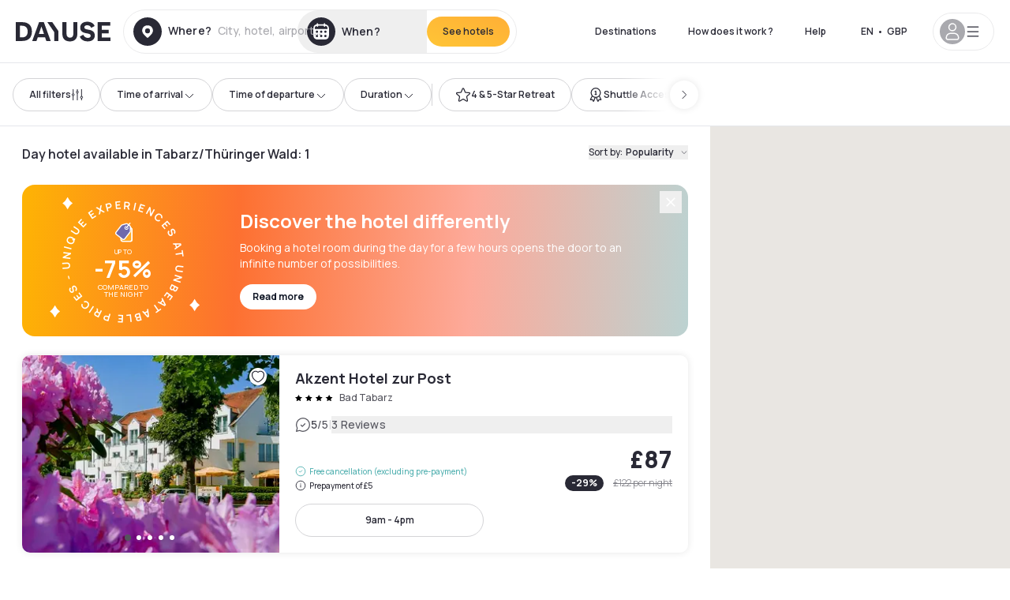

--- FILE ---
content_type: application/javascript; charset=utf-8
request_url: https://www.dayuse.co.uk/_next/static/chunks/pages/_app-b7f83003a837f749.js?dpl=dpl_2NgZQujz4bfhkMNzE9E4cDaSqVRj
body_size: 125652
content:
!function(){try{var e="undefined"!=typeof window?window:"undefined"!=typeof global?global:"undefined"!=typeof self?self:{},t=(new e.Error).stack;t&&(e._sentryDebugIds=e._sentryDebugIds||{},e._sentryDebugIds[t]="97ce952c-5fec-4aba-a11c-572d815e6145",e._sentryDebugIdIdentifier="sentry-dbid-97ce952c-5fec-4aba-a11c-572d815e6145")}catch(e){}}(),(self.webpackChunk_N_E=self.webpackChunk_N_E||[]).push([[636],{33:e=>{var t=Date.now;e.exports=function(e){var n=0,r=0;return function(){var i=t(),o=16-(i-r);if(r=i,o>0){if(++n>=800)return arguments[0]}else n=0;return e.apply(void 0,arguments)}}},92:(e,t,n)=>{(window.__NEXT_P=window.__NEXT_P||[]).push(["/_app",function(){return n(57432)}])},1110:e=>{!function(){"use strict";var t={};t.d=function(e,n){for(var r in n)t.o(n,r)&&!t.o(e,r)&&Object.defineProperty(e,r,{enumerable:!0,get:n[r]})},t.o=function(e,t){return Object.prototype.hasOwnProperty.call(e,t)},t.r=function(e){"undefined"!=typeof Symbol&&Symbol.toStringTag&&Object.defineProperty(e,Symbol.toStringTag,{value:"Module"}),Object.defineProperty(e,"__esModule",{value:!0})},void 0!==t&&(t.ab="//");var n={};t.r(n),t.d(n,{CLSThresholds:function(){return C},FCPThresholds:function(){return A},FIDThresholds:function(){return ee},INPThresholds:function(){return M},LCPThresholds:function(){return G},TTFBThresholds:function(){return z},onCLS:function(){return k},onFCP:function(){return O},onFID:function(){return et},onINP:function(){return H},onLCP:function(){return q},onTTFB:function(){return W}});var r,i,o,a,s,u=-1,l=function(e){addEventListener("pageshow",function(t){t.persisted&&(u=t.timeStamp,e(t))},!0)},c=function(){var e=self.performance&&performance.getEntriesByType&&performance.getEntriesByType("navigation")[0];if(e&&e.responseStart>0&&e.responseStart<performance.now())return e},d=function(){var e=c();return e&&e.activationStart||0},f=function(e,t){var n=c(),r="navigate";return u>=0?r="back-forward-cache":n&&(document.prerendering||d()>0?r="prerender":document.wasDiscarded?r="restore":n.type&&(r=n.type.replace(/_/g,"-"))),{name:e,value:void 0===t?-1:t,rating:"good",delta:0,entries:[],id:"v4-".concat(Date.now(),"-").concat(Math.floor(0x82f79cd8fff*Math.random())+1e12),navigationType:r}},h=function(e,t,n){try{if(PerformanceObserver.supportedEntryTypes.includes(e)){var r=new PerformanceObserver(function(e){Promise.resolve().then(function(){t(e.getEntries())})});return r.observe(Object.assign({type:e,buffered:!0},n||{})),r}}catch(e){}},p=function(e,t,n,r){var i,o;return function(a){var s;t.value>=0&&(a||r)&&((o=t.value-(i||0))||void 0===i)&&(i=t.value,t.delta=o,s=t.value,t.rating=s>n[1]?"poor":s>n[0]?"needs-improvement":"good",e(t))}},m=function(e){requestAnimationFrame(function(){return requestAnimationFrame(function(){return e()})})},g=function(e){document.addEventListener("visibilitychange",function(){"hidden"===document.visibilityState&&e()})},y=function(e){var t=!1;return function(){t||(e(),t=!0)}},v=-1,b=function(){return"hidden"!==document.visibilityState||document.prerendering?1/0:0},_=function(e){"hidden"===document.visibilityState&&v>-1&&(v="visibilitychange"===e.type?e.timeStamp:0,w())},E=function(){addEventListener("visibilitychange",_,!0),addEventListener("prerenderingchange",_,!0)},w=function(){removeEventListener("visibilitychange",_,!0),removeEventListener("prerenderingchange",_,!0)},T=function(){return v<0&&(v=b(),E(),l(function(){setTimeout(function(){v=b(),E()},0)})),{get firstHiddenTime(){return v}}},S=function(e){document.prerendering?addEventListener("prerenderingchange",function(){return e()},!0):e()},A=[1800,3e3],O=function(e,t){t=t||{},S(function(){var n,r=T(),i=f("FCP"),o=h("paint",function(e){e.forEach(function(e){"first-contentful-paint"===e.name&&(o.disconnect(),e.startTime<r.firstHiddenTime&&(i.value=Math.max(e.startTime-d(),0),i.entries.push(e),n(!0)))})});o&&(n=p(e,i,A,t.reportAllChanges),l(function(r){n=p(e,i=f("FCP"),A,t.reportAllChanges),m(function(){i.value=performance.now()-r.timeStamp,n(!0)})}))})},C=[.1,.25],k=function(e,t){t=t||{},O(y(function(){var n,r=f("CLS",0),i=0,o=[],a=function(e){e.forEach(function(e){if(!e.hadRecentInput){var t=o[0],n=o[o.length-1];i&&e.startTime-n.startTime<1e3&&e.startTime-t.startTime<5e3?(i+=e.value,o.push(e)):(i=e.value,o=[e])}}),i>r.value&&(r.value=i,r.entries=o,n())},s=h("layout-shift",a);s&&(n=p(e,r,C,t.reportAllChanges),g(function(){a(s.takeRecords()),n(!0)}),l(function(){i=0,n=p(e,r=f("CLS",0),C,t.reportAllChanges),m(function(){return n()})}),setTimeout(n,0))}))},P=0,R=1/0,x=0,I=function(e){e.forEach(function(e){e.interactionId&&(R=Math.min(R,e.interactionId),P=(x=Math.max(x,e.interactionId))?(x-R)/7+1:0)})},N=function(){"interactionCount"in performance||r||(r=h("event",I,{type:"event",buffered:!0,durationThreshold:0}))},L=[],D=new Map,j=0,B=[],F=function(e){if(B.forEach(function(t){return t(e)}),e.interactionId||"first-input"===e.entryType){var t=L[L.length-1],n=D.get(e.interactionId);if(n||L.length<10||e.duration>t.latency){if(n)e.duration>n.latency?(n.entries=[e],n.latency=e.duration):e.duration===n.latency&&e.startTime===n.entries[0].startTime&&n.entries.push(e);else{var r={id:e.interactionId,latency:e.duration,entries:[e]};D.set(r.id,r),L.push(r)}L.sort(function(e,t){return t.latency-e.latency}),L.length>10&&L.splice(10).forEach(function(e){return D.delete(e.id)})}}},U=function(e){var t=self.requestIdleCallback||self.setTimeout,n=-1;return e=y(e),"hidden"===document.visibilityState?e():(n=t(e),g(e)),n},M=[200,500],H=function(e,t){"PerformanceEventTiming"in self&&"interactionId"in PerformanceEventTiming.prototype&&(t=t||{},S(function(){N();var n,i,o=f("INP"),a=function(e){U(function(){e.forEach(F);var t,n=(t=Math.min(L.length-1,Math.floor(((r?P:performance.interactionCount||0)-j)/50)),L[t]);n&&n.latency!==o.value&&(o.value=n.latency,o.entries=n.entries,i())})},s=h("event",a,{durationThreshold:null!=(n=t.durationThreshold)?n:40});i=p(e,o,M,t.reportAllChanges),s&&(s.observe({type:"first-input",buffered:!0}),g(function(){a(s.takeRecords()),i(!0)}),l(function(){j=0,L.length=0,D.clear(),i=p(e,o=f("INP"),M,t.reportAllChanges)}))}))},G=[2500,4e3],$={},q=function(e,t){t=t||{},S(function(){var n,r=T(),i=f("LCP"),o=function(e){t.reportAllChanges||(e=e.slice(-1)),e.forEach(function(e){e.startTime<r.firstHiddenTime&&(i.value=Math.max(e.startTime-d(),0),i.entries=[e],n())})},a=h("largest-contentful-paint",o);if(a){n=p(e,i,G,t.reportAllChanges);var s=y(function(){$[i.id]||(o(a.takeRecords()),a.disconnect(),$[i.id]=!0,n(!0))});["keydown","click"].forEach(function(e){addEventListener(e,function(){return U(s)},!0)}),g(s),l(function(r){n=p(e,i=f("LCP"),G,t.reportAllChanges),m(function(){i.value=performance.now()-r.timeStamp,$[i.id]=!0,n(!0)})})}})},z=[800,1800],K=function e(t){document.prerendering?S(function(){return e(t)}):"complete"!==document.readyState?addEventListener("load",function(){return e(t)},!0):setTimeout(t,0)},W=function(e,t){t=t||{};var n=f("TTFB"),r=p(e,n,z,t.reportAllChanges);K(function(){var i=c();i&&(n.value=Math.max(i.responseStart-d(),0),n.entries=[i],r(!0),l(function(){(r=p(e,n=f("TTFB",0),z,t.reportAllChanges))(!0)}))})},X={passive:!0,capture:!0},J=new Date,V=function(e,t){i||(i=t,o=e,a=new Date,Z(removeEventListener),Q())},Q=function(){if(o>=0&&o<a-J){var e={entryType:"first-input",name:i.type,target:i.target,cancelable:i.cancelable,startTime:i.timeStamp,processingStart:i.timeStamp+o};s.forEach(function(t){t(e)}),s=[]}},Y=function(e){if(e.cancelable){var t,n,r,i=(e.timeStamp>1e12?new Date:performance.now())-e.timeStamp;"pointerdown"==e.type?(t=function(){V(i,e),r()},n=function(){r()},r=function(){removeEventListener("pointerup",t,X),removeEventListener("pointercancel",n,X)},addEventListener("pointerup",t,X),addEventListener("pointercancel",n,X)):V(i,e)}},Z=function(e){["mousedown","keydown","touchstart","pointerdown"].forEach(function(t){return e(t,Y,X)})},ee=[100,300],et=function(e,t){t=t||{},S(function(){var n,r=T(),a=f("FID"),u=function(e){e.startTime<r.firstHiddenTime&&(a.value=e.processingStart-e.startTime,a.entries.push(e),n(!0))},c=function(e){e.forEach(u)},d=h("first-input",c);n=p(e,a,ee,t.reportAllChanges),d&&(g(y(function(){c(d.takeRecords()),d.disconnect()})),l(function(){n=p(e,a=f("FID"),ee,t.reportAllChanges),s=[],o=-1,i=null,Z(addEventListener),s.push(u),Q()}))})};e.exports=n}()},2331:(e,t,n)=>{var r=n(94552),i=n(35536),o=n(17565),a=n(76217),s=n(47129);function u(e){var t=-1,n=null==e?0:e.length;for(this.clear();++t<n;){var r=e[t];this.set(r[0],r[1])}}u.prototype.clear=r,u.prototype.delete=i,u.prototype.get=o,u.prototype.has=a,u.prototype.set=s,e.exports=u},2850:(e,t,n)=>{"use strict";n.d(t,{ZE:()=>i,Im:()=>c,tv:()=>f,Tu:()=>b,eW:()=>l,oF:()=>d,N1:()=>v,N6:()=>m,jA:()=>g,Jp:()=>p,xm:()=>y,Qh:()=>h,qg:()=>Z});var r,i,o,a,s,u=n(4902);function l(e){return e.type===i.literal}function c(e){return e.type===i.argument}function d(e){return e.type===i.number}function f(e){return e.type===i.date}function h(e){return e.type===i.time}function p(e){return e.type===i.select}function m(e){return e.type===i.plural}function g(e){return e.type===i.pound}function y(e){return e.type===i.tag}function v(e){return!!(e&&"object"==typeof e&&e.type===o.number)}function b(e){return!!(e&&"object"==typeof e&&e.type===o.dateTime)}!function(e){e[e.EXPECT_ARGUMENT_CLOSING_BRACE=1]="EXPECT_ARGUMENT_CLOSING_BRACE",e[e.EMPTY_ARGUMENT=2]="EMPTY_ARGUMENT",e[e.MALFORMED_ARGUMENT=3]="MALFORMED_ARGUMENT",e[e.EXPECT_ARGUMENT_TYPE=4]="EXPECT_ARGUMENT_TYPE",e[e.INVALID_ARGUMENT_TYPE=5]="INVALID_ARGUMENT_TYPE",e[e.EXPECT_ARGUMENT_STYLE=6]="EXPECT_ARGUMENT_STYLE",e[e.INVALID_NUMBER_SKELETON=7]="INVALID_NUMBER_SKELETON",e[e.INVALID_DATE_TIME_SKELETON=8]="INVALID_DATE_TIME_SKELETON",e[e.EXPECT_NUMBER_SKELETON=9]="EXPECT_NUMBER_SKELETON",e[e.EXPECT_DATE_TIME_SKELETON=10]="EXPECT_DATE_TIME_SKELETON",e[e.UNCLOSED_QUOTE_IN_ARGUMENT_STYLE=11]="UNCLOSED_QUOTE_IN_ARGUMENT_STYLE",e[e.EXPECT_SELECT_ARGUMENT_OPTIONS=12]="EXPECT_SELECT_ARGUMENT_OPTIONS",e[e.EXPECT_PLURAL_ARGUMENT_OFFSET_VALUE=13]="EXPECT_PLURAL_ARGUMENT_OFFSET_VALUE",e[e.INVALID_PLURAL_ARGUMENT_OFFSET_VALUE=14]="INVALID_PLURAL_ARGUMENT_OFFSET_VALUE",e[e.EXPECT_SELECT_ARGUMENT_SELECTOR=15]="EXPECT_SELECT_ARGUMENT_SELECTOR",e[e.EXPECT_PLURAL_ARGUMENT_SELECTOR=16]="EXPECT_PLURAL_ARGUMENT_SELECTOR",e[e.EXPECT_SELECT_ARGUMENT_SELECTOR_FRAGMENT=17]="EXPECT_SELECT_ARGUMENT_SELECTOR_FRAGMENT",e[e.EXPECT_PLURAL_ARGUMENT_SELECTOR_FRAGMENT=18]="EXPECT_PLURAL_ARGUMENT_SELECTOR_FRAGMENT",e[e.INVALID_PLURAL_ARGUMENT_SELECTOR=19]="INVALID_PLURAL_ARGUMENT_SELECTOR",e[e.DUPLICATE_PLURAL_ARGUMENT_SELECTOR=20]="DUPLICATE_PLURAL_ARGUMENT_SELECTOR",e[e.DUPLICATE_SELECT_ARGUMENT_SELECTOR=21]="DUPLICATE_SELECT_ARGUMENT_SELECTOR",e[e.MISSING_OTHER_CLAUSE=22]="MISSING_OTHER_CLAUSE",e[e.INVALID_TAG=23]="INVALID_TAG",e[e.INVALID_TAG_NAME=25]="INVALID_TAG_NAME",e[e.UNMATCHED_CLOSING_TAG=26]="UNMATCHED_CLOSING_TAG",e[e.UNCLOSED_TAG=27]="UNCLOSED_TAG"}(r||(r={})),function(e){e[e.literal=0]="literal",e[e.argument=1]="argument",e[e.number=2]="number",e[e.date=3]="date",e[e.time=4]="time",e[e.select=5]="select",e[e.plural=6]="plural",e[e.pound=7]="pound",e[e.tag=8]="tag"}(i||(i={})),function(e){e[e.number=0]="number",e[e.dateTime=1]="dateTime"}(o||(o={}));var _=/[ \xA0\u1680\u2000-\u200A\u202F\u205F\u3000]/,E=/(?:[Eec]{1,6}|G{1,5}|[Qq]{1,5}|(?:[yYur]+|U{1,5})|[ML]{1,5}|d{1,2}|D{1,3}|F{1}|[abB]{1,5}|[hkHK]{1,2}|w{1,2}|W{1}|m{1,2}|s{1,2}|[zZOvVxX]{1,4})(?=([^']*'[^']*')*[^']*$)/g,w=/[\t-\r \x85\u200E\u200F\u2028\u2029]/i,T=/^\.(?:(0+)(\*)?|(#+)|(0+)(#+))$/g,S=/^(@+)?(\+|#+)?[rs]?$/g,A=/(\*)(0+)|(#+)(0+)|(0+)/g,O=/^(0+)$/;function C(e){var t={};return"r"===e[e.length-1]?t.roundingPriority="morePrecision":"s"===e[e.length-1]&&(t.roundingPriority="lessPrecision"),e.replace(S,function(e,n,r){return"string"!=typeof r?(t.minimumSignificantDigits=n.length,t.maximumSignificantDigits=n.length):"+"===r?t.minimumSignificantDigits=n.length:"#"===n[0]?t.maximumSignificantDigits=n.length:(t.minimumSignificantDigits=n.length,t.maximumSignificantDigits=n.length+("string"==typeof r?r.length:0)),""}),t}function k(e){switch(e){case"sign-auto":return{signDisplay:"auto"};case"sign-accounting":case"()":return{currencySign:"accounting"};case"sign-always":case"+!":return{signDisplay:"always"};case"sign-accounting-always":case"()!":return{signDisplay:"always",currencySign:"accounting"};case"sign-except-zero":case"+?":return{signDisplay:"exceptZero"};case"sign-accounting-except-zero":case"()?":return{signDisplay:"exceptZero",currencySign:"accounting"};case"sign-never":case"+_":return{signDisplay:"never"}}}function P(e){var t=k(e);return t||{}}var R={"001":["H","h"],419:["h","H","hB","hb"],AC:["H","h","hb","hB"],AD:["H","hB"],AE:["h","hB","hb","H"],AF:["H","hb","hB","h"],AG:["h","hb","H","hB"],AI:["H","h","hb","hB"],AL:["h","H","hB"],AM:["H","hB"],AO:["H","hB"],AR:["h","H","hB","hb"],AS:["h","H"],AT:["H","hB"],AU:["h","hb","H","hB"],AW:["H","hB"],AX:["H"],AZ:["H","hB","h"],BA:["H","hB","h"],BB:["h","hb","H","hB"],BD:["h","hB","H"],BE:["H","hB"],BF:["H","hB"],BG:["H","hB","h"],BH:["h","hB","hb","H"],BI:["H","h"],BJ:["H","hB"],BL:["H","hB"],BM:["h","hb","H","hB"],BN:["hb","hB","h","H"],BO:["h","H","hB","hb"],BQ:["H"],BR:["H","hB"],BS:["h","hb","H","hB"],BT:["h","H"],BW:["H","h","hb","hB"],BY:["H","h"],BZ:["H","h","hb","hB"],CA:["h","hb","H","hB"],CC:["H","h","hb","hB"],CD:["hB","H"],CF:["H","h","hB"],CG:["H","hB"],CH:["H","hB","h"],CI:["H","hB"],CK:["H","h","hb","hB"],CL:["h","H","hB","hb"],CM:["H","h","hB"],CN:["H","hB","hb","h"],CO:["h","H","hB","hb"],CP:["H"],CR:["h","H","hB","hb"],CU:["h","H","hB","hb"],CV:["H","hB"],CW:["H","hB"],CX:["H","h","hb","hB"],CY:["h","H","hb","hB"],CZ:["H"],DE:["H","hB"],DG:["H","h","hb","hB"],DJ:["h","H"],DK:["H"],DM:["h","hb","H","hB"],DO:["h","H","hB","hb"],DZ:["h","hB","hb","H"],EA:["H","h","hB","hb"],EC:["h","H","hB","hb"],EE:["H","hB"],EG:["h","hB","hb","H"],EH:["h","hB","hb","H"],ER:["h","H"],ES:["H","hB","h","hb"],ET:["hB","hb","h","H"],FI:["H"],FJ:["h","hb","H","hB"],FK:["H","h","hb","hB"],FM:["h","hb","H","hB"],FO:["H","h"],FR:["H","hB"],GA:["H","hB"],GB:["H","h","hb","hB"],GD:["h","hb","H","hB"],GE:["H","hB","h"],GF:["H","hB"],GG:["H","h","hb","hB"],GH:["h","H"],GI:["H","h","hb","hB"],GL:["H","h"],GM:["h","hb","H","hB"],GN:["H","hB"],GP:["H","hB"],GQ:["H","hB","h","hb"],GR:["h","H","hb","hB"],GT:["h","H","hB","hb"],GU:["h","hb","H","hB"],GW:["H","hB"],GY:["h","hb","H","hB"],HK:["h","hB","hb","H"],HN:["h","H","hB","hb"],HR:["H","hB"],HU:["H","h"],IC:["H","h","hB","hb"],ID:["H"],IE:["H","h","hb","hB"],IL:["H","hB"],IM:["H","h","hb","hB"],IN:["h","H"],IO:["H","h","hb","hB"],IQ:["h","hB","hb","H"],IR:["hB","H"],IS:["H"],IT:["H","hB"],JE:["H","h","hb","hB"],JM:["h","hb","H","hB"],JO:["h","hB","hb","H"],JP:["H","K","h"],KE:["hB","hb","H","h"],KG:["H","h","hB","hb"],KH:["hB","h","H","hb"],KI:["h","hb","H","hB"],KM:["H","h","hB","hb"],KN:["h","hb","H","hB"],KP:["h","H","hB","hb"],KR:["h","H","hB","hb"],KW:["h","hB","hb","H"],KY:["h","hb","H","hB"],KZ:["H","hB"],LA:["H","hb","hB","h"],LB:["h","hB","hb","H"],LC:["h","hb","H","hB"],LI:["H","hB","h"],LK:["H","h","hB","hb"],LR:["h","hb","H","hB"],LS:["h","H"],LT:["H","h","hb","hB"],LU:["H","h","hB"],LV:["H","hB","hb","h"],LY:["h","hB","hb","H"],MA:["H","h","hB","hb"],MC:["H","hB"],MD:["H","hB"],ME:["H","hB","h"],MF:["H","hB"],MG:["H","h"],MH:["h","hb","H","hB"],MK:["H","h","hb","hB"],ML:["H"],MM:["hB","hb","H","h"],MN:["H","h","hb","hB"],MO:["h","hB","hb","H"],MP:["h","hb","H","hB"],MQ:["H","hB"],MR:["h","hB","hb","H"],MS:["H","h","hb","hB"],MT:["H","h"],MU:["H","h"],MV:["H","h"],MW:["h","hb","H","hB"],MX:["h","H","hB","hb"],MY:["hb","hB","h","H"],MZ:["H","hB"],NA:["h","H","hB","hb"],NC:["H","hB"],NE:["H"],NF:["H","h","hb","hB"],NG:["H","h","hb","hB"],NI:["h","H","hB","hb"],NL:["H","hB"],NO:["H","h"],NP:["H","h","hB"],NR:["H","h","hb","hB"],NU:["H","h","hb","hB"],NZ:["h","hb","H","hB"],OM:["h","hB","hb","H"],PA:["h","H","hB","hb"],PE:["h","H","hB","hb"],PF:["H","h","hB"],PG:["h","H"],PH:["h","hB","hb","H"],PK:["h","hB","H"],PL:["H","h"],PM:["H","hB"],PN:["H","h","hb","hB"],PR:["h","H","hB","hb"],PS:["h","hB","hb","H"],PT:["H","hB"],PW:["h","H"],PY:["h","H","hB","hb"],QA:["h","hB","hb","H"],RE:["H","hB"],RO:["H","hB"],RS:["H","hB","h"],RU:["H"],RW:["H","h"],SA:["h","hB","hb","H"],SB:["h","hb","H","hB"],SC:["H","h","hB"],SD:["h","hB","hb","H"],SE:["H"],SG:["h","hb","H","hB"],SH:["H","h","hb","hB"],SI:["H","hB"],SJ:["H"],SK:["H"],SL:["h","hb","H","hB"],SM:["H","h","hB"],SN:["H","h","hB"],SO:["h","H"],SR:["H","hB"],SS:["h","hb","H","hB"],ST:["H","hB"],SV:["h","H","hB","hb"],SX:["H","h","hb","hB"],SY:["h","hB","hb","H"],SZ:["h","hb","H","hB"],TA:["H","h","hb","hB"],TC:["h","hb","H","hB"],TD:["h","H","hB"],TF:["H","h","hB"],TG:["H","hB"],TH:["H","h"],TJ:["H","h"],TL:["H","hB","hb","h"],TM:["H","h"],TN:["h","hB","hb","H"],TO:["h","H"],TR:["H","hB"],TT:["h","hb","H","hB"],TW:["hB","hb","h","H"],TZ:["hB","hb","H","h"],UA:["H","hB","h"],UG:["hB","hb","H","h"],UM:["h","hb","H","hB"],US:["h","hb","H","hB"],UY:["h","H","hB","hb"],UZ:["H","hB","h"],VA:["H","h","hB"],VC:["h","hb","H","hB"],VE:["h","H","hB","hb"],VG:["h","hb","H","hB"],VI:["h","hb","H","hB"],VN:["H","h"],VU:["h","H"],WF:["H","hB"],WS:["h","H"],XK:["H","hB","h"],YE:["h","hB","hb","H"],YT:["H","hB"],ZA:["H","h","hb","hB"],ZM:["h","hb","H","hB"],ZW:["H","h"],"af-ZA":["H","h","hB","hb"],"ar-001":["h","hB","hb","H"],"ca-ES":["H","h","hB"],"en-001":["h","hb","H","hB"],"en-HK":["h","hb","H","hB"],"en-IL":["H","h","hb","hB"],"en-MY":["h","hb","H","hB"],"es-BR":["H","h","hB","hb"],"es-ES":["H","h","hB","hb"],"es-GQ":["H","h","hB","hb"],"fr-CA":["H","h","hB"],"gl-ES":["H","h","hB"],"gu-IN":["hB","hb","h","H"],"hi-IN":["hB","h","H"],"it-CH":["H","h","hB"],"it-IT":["H","h","hB"],"kn-IN":["hB","h","H"],"ml-IN":["hB","h","H"],"mr-IN":["hB","hb","h","H"],"pa-IN":["hB","hb","h","H"],"ta-IN":["hB","h","hb","H"],"te-IN":["hB","h","H"],"zu-ZA":["H","hB","hb","h"]},x=new RegExp("^".concat(_.source,"*")),I=new RegExp("".concat(_.source,"*$"));function N(e,t){return{start:e,end:t}}var L=!!String.prototype.startsWith&&"_a".startsWith("a",1),D=!!String.fromCodePoint,j=!!Object.fromEntries,B=!!String.prototype.codePointAt,F=!!String.prototype.trimStart,U=!!String.prototype.trimEnd,M=Number.isSafeInteger?Number.isSafeInteger:function(e){return"number"==typeof e&&isFinite(e)&&Math.floor(e)===e&&0x1fffffffffffff>=Math.abs(e)},H=!0;try{H=(null==(a=X("([^\\p{White_Space}\\p{Pattern_Syntax}]*)","yu").exec("a"))?void 0:a[0])==="a"}catch(e){H=!1}var G=L?function(e,t,n){return e.startsWith(t,n)}:function(e,t,n){return e.slice(n,n+t.length)===t},$=D?String.fromCodePoint:function(){for(var e,t=[],n=0;n<arguments.length;n++)t[n]=arguments[n];for(var r="",i=t.length,o=0;i>o;){if((e=t[o++])>1114111)throw RangeError(e+" is not a valid code point");r+=e<65536?String.fromCharCode(e):String.fromCharCode(((e-=65536)>>10)+55296,e%1024+56320)}return r},q=j?Object.fromEntries:function(e){for(var t={},n=0;n<e.length;n++){var r=e[n],i=r[0],o=r[1];t[i]=o}return t},z=B?function(e,t){return e.codePointAt(t)}:function(e,t){var n,r=e.length;if(!(t<0)&&!(t>=r)){var i=e.charCodeAt(t);return i<55296||i>56319||t+1===r||(n=e.charCodeAt(t+1))<56320||n>57343?i:(i-55296<<10)+(n-56320)+65536}},K=F?function(e){return e.trimStart()}:function(e){return e.replace(x,"")},W=U?function(e){return e.trimEnd()}:function(e){return e.replace(I,"")};function X(e,t){return new RegExp(e,t)}if(H){var J=X("([^\\p{White_Space}\\p{Pattern_Syntax}]*)","yu");s=function(e,t){var n;return J.lastIndex=t,null!=(n=J.exec(e)[1])?n:""}}else s=function(e,t){for(var n=[];;){var r,i=z(e,t);if(void 0===i||Y(i)||(r=i)>=33&&r<=35||36===r||r>=37&&r<=39||40===r||41===r||42===r||43===r||44===r||45===r||r>=46&&r<=47||r>=58&&r<=59||r>=60&&r<=62||r>=63&&r<=64||91===r||92===r||93===r||94===r||96===r||123===r||124===r||125===r||126===r||161===r||r>=162&&r<=165||166===r||167===r||169===r||171===r||172===r||174===r||176===r||177===r||182===r||187===r||191===r||215===r||247===r||r>=8208&&r<=8213||r>=8214&&r<=8215||8216===r||8217===r||8218===r||r>=8219&&r<=8220||8221===r||8222===r||8223===r||r>=8224&&r<=8231||r>=8240&&r<=8248||8249===r||8250===r||r>=8251&&r<=8254||r>=8257&&r<=8259||8260===r||8261===r||8262===r||r>=8263&&r<=8273||8274===r||8275===r||r>=8277&&r<=8286||r>=8592&&r<=8596||r>=8597&&r<=8601||r>=8602&&r<=8603||r>=8604&&r<=8607||8608===r||r>=8609&&r<=8610||8611===r||r>=8612&&r<=8613||8614===r||r>=8615&&r<=8621||8622===r||r>=8623&&r<=8653||r>=8654&&r<=8655||r>=8656&&r<=8657||8658===r||8659===r||8660===r||r>=8661&&r<=8691||r>=8692&&r<=8959||r>=8960&&r<=8967||8968===r||8969===r||8970===r||8971===r||r>=8972&&r<=8991||r>=8992&&r<=8993||r>=8994&&r<=9e3||9001===r||9002===r||r>=9003&&r<=9083||9084===r||r>=9085&&r<=9114||r>=9115&&r<=9139||r>=9140&&r<=9179||r>=9180&&r<=9185||r>=9186&&r<=9254||r>=9255&&r<=9279||r>=9280&&r<=9290||r>=9291&&r<=9311||r>=9472&&r<=9654||9655===r||r>=9656&&r<=9664||9665===r||r>=9666&&r<=9719||r>=9720&&r<=9727||r>=9728&&r<=9838||9839===r||r>=9840&&r<=10087||10088===r||10089===r||10090===r||10091===r||10092===r||10093===r||10094===r||10095===r||10096===r||10097===r||10098===r||10099===r||10100===r||10101===r||r>=10132&&r<=10175||r>=10176&&r<=10180||10181===r||10182===r||r>=10183&&r<=10213||10214===r||10215===r||10216===r||10217===r||10218===r||10219===r||10220===r||10221===r||10222===r||10223===r||r>=10224&&r<=10239||r>=10240&&r<=10495||r>=10496&&r<=10626||10627===r||10628===r||10629===r||10630===r||10631===r||10632===r||10633===r||10634===r||10635===r||10636===r||10637===r||10638===r||10639===r||10640===r||10641===r||10642===r||10643===r||10644===r||10645===r||10646===r||10647===r||10648===r||r>=10649&&r<=10711||10712===r||10713===r||10714===r||10715===r||r>=10716&&r<=10747||10748===r||10749===r||r>=10750&&r<=11007||r>=11008&&r<=11055||r>=11056&&r<=11076||r>=11077&&r<=11078||r>=11079&&r<=11084||r>=11085&&r<=11123||r>=11124&&r<=11125||r>=11126&&r<=11157||11158===r||r>=11159&&r<=11263||r>=11776&&r<=11777||11778===r||11779===r||11780===r||11781===r||r>=11782&&r<=11784||11785===r||11786===r||11787===r||11788===r||11789===r||r>=11790&&r<=11798||11799===r||r>=11800&&r<=11801||11802===r||11803===r||11804===r||11805===r||r>=11806&&r<=11807||11808===r||11809===r||11810===r||11811===r||11812===r||11813===r||11814===r||11815===r||11816===r||11817===r||r>=11818&&r<=11822||11823===r||r>=11824&&r<=11833||r>=11834&&r<=11835||r>=11836&&r<=11839||11840===r||11841===r||11842===r||r>=11843&&r<=11855||r>=11856&&r<=11857||11858===r||r>=11859&&r<=11903||r>=12289&&r<=12291||12296===r||12297===r||12298===r||12299===r||12300===r||12301===r||12302===r||12303===r||12304===r||12305===r||r>=12306&&r<=12307||12308===r||12309===r||12310===r||12311===r||12312===r||12313===r||12314===r||12315===r||12316===r||12317===r||r>=12318&&r<=12319||12320===r||12336===r||64830===r||64831===r||r>=65093&&r<=65094)break;n.push(i),t+=i>=65536?2:1}return $.apply(void 0,n)};var V=function(){function e(e,t){void 0===t&&(t={}),this.message=e,this.position={offset:0,line:1,column:1},this.ignoreTag=!!t.ignoreTag,this.locale=t.locale,this.requiresOtherClause=!!t.requiresOtherClause,this.shouldParseSkeletons=!!t.shouldParseSkeletons}return e.prototype.parse=function(){if(0!==this.offset())throw Error("parser can only be used once");return this.parseMessage(0,"",!1)},e.prototype.parseMessage=function(e,t,n){for(var o=[];!this.isEOF();){var a=this.char();if(123===a){var s=this.parseArgument(e,n);if(s.err)return s;o.push(s.val)}else if(125===a&&e>0)break;else if(35===a&&("plural"===t||"selectordinal"===t)){var u=this.clonePosition();this.bump(),o.push({type:i.pound,location:N(u,this.clonePosition())})}else if(60!==a||this.ignoreTag||47!==this.peek())if(60===a&&!this.ignoreTag&&Q(this.peek()||0)){var s=this.parseTag(e,t);if(s.err)return s;o.push(s.val)}else{var s=this.parseLiteral(e,t);if(s.err)return s;o.push(s.val)}else if(!n)return this.error(r.UNMATCHED_CLOSING_TAG,N(this.clonePosition(),this.clonePosition()));else break}return{val:o,err:null}},e.prototype.parseTag=function(e,t){var n=this.clonePosition();this.bump();var o=this.parseTagName();if(this.bumpSpace(),this.bumpIf("/>"))return{val:{type:i.literal,value:"<".concat(o,"/>"),location:N(n,this.clonePosition())},err:null};if(!this.bumpIf(">"))return this.error(r.INVALID_TAG,N(n,this.clonePosition()));var a=this.parseMessage(e+1,t,!0);if(a.err)return a;var s=a.val,u=this.clonePosition();if(!this.bumpIf("</"))return this.error(r.UNCLOSED_TAG,N(n,this.clonePosition()));if(this.isEOF()||!Q(this.char()))return this.error(r.INVALID_TAG,N(u,this.clonePosition()));var l=this.clonePosition();return o!==this.parseTagName()?this.error(r.UNMATCHED_CLOSING_TAG,N(l,this.clonePosition())):(this.bumpSpace(),this.bumpIf(">"))?{val:{type:i.tag,value:o,children:s,location:N(n,this.clonePosition())},err:null}:this.error(r.INVALID_TAG,N(u,this.clonePosition()))},e.prototype.parseTagName=function(){var e,t=this.offset();for(this.bump();!this.isEOF()&&(45===(e=this.char())||46===e||e>=48&&e<=57||95===e||e>=97&&e<=122||e>=65&&e<=90||183==e||e>=192&&e<=214||e>=216&&e<=246||e>=248&&e<=893||e>=895&&e<=8191||e>=8204&&e<=8205||e>=8255&&e<=8256||e>=8304&&e<=8591||e>=11264&&e<=12271||e>=12289&&e<=55295||e>=63744&&e<=64975||e>=65008&&e<=65533||e>=65536&&e<=983039);)this.bump();return this.message.slice(t,this.offset())},e.prototype.parseLiteral=function(e,t){for(var n=this.clonePosition(),r="";;){var o=this.tryParseQuote(t);if(o){r+=o;continue}var a=this.tryParseUnquoted(e,t);if(a){r+=a;continue}var s=this.tryParseLeftAngleBracket();if(s){r+=s;continue}break}var u=N(n,this.clonePosition());return{val:{type:i.literal,value:r,location:u},err:null}},e.prototype.tryParseLeftAngleBracket=function(){var e;return this.isEOF()||60!==this.char()||!this.ignoreTag&&(Q(e=this.peek()||0)||47===e)?null:(this.bump(),"<")},e.prototype.tryParseQuote=function(e){if(this.isEOF()||39!==this.char())return null;switch(this.peek()){case 39:return this.bump(),this.bump(),"'";case 123:case 60:case 62:case 125:break;case 35:if("plural"===e||"selectordinal"===e)break;return null;default:return null}this.bump();var t=[this.char()];for(this.bump();!this.isEOF();){var n=this.char();if(39===n)if(39===this.peek())t.push(39),this.bump();else{this.bump();break}else t.push(n);this.bump()}return $.apply(void 0,t)},e.prototype.tryParseUnquoted=function(e,t){if(this.isEOF())return null;var n=this.char();return 60===n||123===n||35===n&&("plural"===t||"selectordinal"===t)||125===n&&e>0?null:(this.bump(),$(n))},e.prototype.parseArgument=function(e,t){var n=this.clonePosition();if(this.bump(),this.bumpSpace(),this.isEOF())return this.error(r.EXPECT_ARGUMENT_CLOSING_BRACE,N(n,this.clonePosition()));if(125===this.char())return this.bump(),this.error(r.EMPTY_ARGUMENT,N(n,this.clonePosition()));var o=this.parseIdentifierIfPossible().value;if(!o)return this.error(r.MALFORMED_ARGUMENT,N(n,this.clonePosition()));if(this.bumpSpace(),this.isEOF())return this.error(r.EXPECT_ARGUMENT_CLOSING_BRACE,N(n,this.clonePosition()));switch(this.char()){case 125:return this.bump(),{val:{type:i.argument,value:o,location:N(n,this.clonePosition())},err:null};case 44:if(this.bump(),this.bumpSpace(),this.isEOF())return this.error(r.EXPECT_ARGUMENT_CLOSING_BRACE,N(n,this.clonePosition()));return this.parseArgumentOptions(e,t,o,n);default:return this.error(r.MALFORMED_ARGUMENT,N(n,this.clonePosition()))}},e.prototype.parseIdentifierIfPossible=function(){var e=this.clonePosition(),t=this.offset(),n=s(this.message,t),r=t+n.length;return this.bumpTo(r),{value:n,location:N(e,this.clonePosition())}},e.prototype.parseArgumentOptions=function(e,t,n,a){var s,l=this.clonePosition(),c=this.parseIdentifierIfPossible().value,d=this.clonePosition();switch(c){case"":return this.error(r.EXPECT_ARGUMENT_TYPE,N(l,d));case"number":case"date":case"time":this.bumpSpace();var f=null;if(this.bumpIf(",")){this.bumpSpace();var h=this.clonePosition(),p=this.parseSimpleArgStyleIfPossible();if(p.err)return p;var m=W(p.val);if(0===m.length)return this.error(r.EXPECT_ARGUMENT_STYLE,N(this.clonePosition(),this.clonePosition()));f={style:m,styleLocation:N(h,this.clonePosition())}}var g=this.tryParseArgumentClose(a);if(g.err)return g;var y=N(a,this.clonePosition());if(f&&G(null==f?void 0:f.style,"::",0)){var v=K(f.style.slice(2));if("number"===c){var p=this.parseNumberSkeletonFromString(v,f.styleLocation);if(p.err)return p;return{val:{type:i.number,value:n,location:y,style:p.val},err:null}}if(0===v.length)return this.error(r.EXPECT_DATE_TIME_SKELETON,y);var b,_=v;this.locale&&(_=function(e,t){for(var n="",r=0;r<e.length;r++){var i=e.charAt(r);if("j"===i){for(var o=0;r+1<e.length&&e.charAt(r+1)===i;)o++,r++;var a=1+(1&o),s=o<2?1:3+(o>>1),u=function(e){var t,n=e.hourCycle;if(void 0===n&&e.hourCycles&&e.hourCycles.length&&(n=e.hourCycles[0]),n)switch(n){case"h24":return"k";case"h23":return"H";case"h12":return"h";case"h11":return"K";default:throw Error("Invalid hourCycle")}var r=e.language;return"root"!==r&&(t=e.maximize().region),(R[t||""]||R[r||""]||R["".concat(r,"-001")]||R["001"])[0]}(t);for(("H"==u||"k"==u)&&(s=0);s-- >0;)n+="a";for(;a-- >0;)n=u+n}else"J"===i?n+="H":n+=i}return n}(v,this.locale));var m={type:o.dateTime,pattern:_,location:f.styleLocation,parsedOptions:this.shouldParseSkeletons?(b={},_.replace(E,function(e){var t=e.length;switch(e[0]){case"G":b.era=4===t?"long":5===t?"narrow":"short";break;case"y":b.year=2===t?"2-digit":"numeric";break;case"Y":case"u":case"U":case"r":throw RangeError("`Y/u/U/r` (year) patterns are not supported, use `y` instead");case"q":case"Q":throw RangeError("`q/Q` (quarter) patterns are not supported");case"M":case"L":b.month=["numeric","2-digit","short","long","narrow"][t-1];break;case"w":case"W":throw RangeError("`w/W` (week) patterns are not supported");case"d":b.day=["numeric","2-digit"][t-1];break;case"D":case"F":case"g":throw RangeError("`D/F/g` (day) patterns are not supported, use `d` instead");case"E":b.weekday=4===t?"long":5===t?"narrow":"short";break;case"e":if(t<4)throw RangeError("`e..eee` (weekday) patterns are not supported");b.weekday=["short","long","narrow","short"][t-4];break;case"c":if(t<4)throw RangeError("`c..ccc` (weekday) patterns are not supported");b.weekday=["short","long","narrow","short"][t-4];break;case"a":b.hour12=!0;break;case"b":case"B":throw RangeError("`b/B` (period) patterns are not supported, use `a` instead");case"h":b.hourCycle="h12",b.hour=["numeric","2-digit"][t-1];break;case"H":b.hourCycle="h23",b.hour=["numeric","2-digit"][t-1];break;case"K":b.hourCycle="h11",b.hour=["numeric","2-digit"][t-1];break;case"k":b.hourCycle="h24",b.hour=["numeric","2-digit"][t-1];break;case"j":case"J":case"C":throw RangeError("`j/J/C` (hour) patterns are not supported, use `h/H/K/k` instead");case"m":b.minute=["numeric","2-digit"][t-1];break;case"s":b.second=["numeric","2-digit"][t-1];break;case"S":case"A":throw RangeError("`S/A` (second) patterns are not supported, use `s` instead");case"z":b.timeZoneName=t<4?"short":"long";break;case"Z":case"O":case"v":case"V":case"X":case"x":throw RangeError("`Z/O/v/V/X/x` (timeZone) patterns are not supported, use `z` instead")}return""}),b):{}};return{val:{type:"date"===c?i.date:i.time,value:n,location:y,style:m},err:null}}return{val:{type:"number"===c?i.number:"date"===c?i.date:i.time,value:n,location:y,style:null!=(s=null==f?void 0:f.style)?s:null},err:null};case"plural":case"selectordinal":case"select":var w=this.clonePosition();if(this.bumpSpace(),!this.bumpIf(","))return this.error(r.EXPECT_SELECT_ARGUMENT_OPTIONS,N(w,(0,u.Cl)({},w)));this.bumpSpace();var T=this.parseIdentifierIfPossible(),S=0;if("select"!==c&&"offset"===T.value){if(!this.bumpIf(":"))return this.error(r.EXPECT_PLURAL_ARGUMENT_OFFSET_VALUE,N(this.clonePosition(),this.clonePosition()));this.bumpSpace();var p=this.tryParseDecimalInteger(r.EXPECT_PLURAL_ARGUMENT_OFFSET_VALUE,r.INVALID_PLURAL_ARGUMENT_OFFSET_VALUE);if(p.err)return p;this.bumpSpace(),T=this.parseIdentifierIfPossible(),S=p.val}var A=this.tryParsePluralOrSelectOptions(e,c,t,T);if(A.err)return A;var g=this.tryParseArgumentClose(a);if(g.err)return g;var O=N(a,this.clonePosition());if("select"===c)return{val:{type:i.select,value:n,options:q(A.val),location:O},err:null};return{val:{type:i.plural,value:n,options:q(A.val),offset:S,pluralType:"plural"===c?"cardinal":"ordinal",location:O},err:null};default:return this.error(r.INVALID_ARGUMENT_TYPE,N(l,d))}},e.prototype.tryParseArgumentClose=function(e){return this.isEOF()||125!==this.char()?this.error(r.EXPECT_ARGUMENT_CLOSING_BRACE,N(e,this.clonePosition())):(this.bump(),{val:!0,err:null})},e.prototype.parseSimpleArgStyleIfPossible=function(){for(var e=0,t=this.clonePosition();!this.isEOF();)switch(this.char()){case 39:this.bump();var n=this.clonePosition();if(!this.bumpUntil("'"))return this.error(r.UNCLOSED_QUOTE_IN_ARGUMENT_STYLE,N(n,this.clonePosition()));this.bump();break;case 123:e+=1,this.bump();break;case 125:if(!(e>0))return{val:this.message.slice(t.offset,this.offset()),err:null};e-=1;break;default:this.bump()}return{val:this.message.slice(t.offset,this.offset()),err:null}},e.prototype.parseNumberSkeletonFromString=function(e,t){var n=[];try{n=function(e){if(0===e.length)throw Error("Number skeleton cannot be empty");for(var t=e.split(w).filter(function(e){return e.length>0}),n=[],r=0;r<t.length;r++){var i=t[r].split("/");if(0===i.length)throw Error("Invalid number skeleton");for(var o=i[0],a=i.slice(1),s=0;s<a.length;s++)if(0===a[s].length)throw Error("Invalid number skeleton");n.push({stem:o,options:a})}return n}(e)}catch(e){return this.error(r.INVALID_NUMBER_SKELETON,t)}return{val:{type:o.number,tokens:n,location:t,parsedOptions:this.shouldParseSkeletons?function(e){for(var t={},n=0;n<e.length;n++){var r=e[n];switch(r.stem){case"percent":case"%":t.style="percent";continue;case"%x100":t.style="percent",t.scale=100;continue;case"currency":t.style="currency",t.currency=r.options[0];continue;case"group-off":case",_":t.useGrouping=!1;continue;case"precision-integer":case".":t.maximumFractionDigits=0;continue;case"measure-unit":case"unit":t.style="unit",t.unit=r.options[0].replace(/^(.*?)-/,"");continue;case"compact-short":case"K":t.notation="compact",t.compactDisplay="short";continue;case"compact-long":case"KK":t.notation="compact",t.compactDisplay="long";continue;case"scientific":t=(0,u.Cl)((0,u.Cl)((0,u.Cl)({},t),{notation:"scientific"}),r.options.reduce(function(e,t){return(0,u.Cl)((0,u.Cl)({},e),P(t))},{}));continue;case"engineering":t=(0,u.Cl)((0,u.Cl)((0,u.Cl)({},t),{notation:"engineering"}),r.options.reduce(function(e,t){return(0,u.Cl)((0,u.Cl)({},e),P(t))},{}));continue;case"notation-simple":t.notation="standard";continue;case"unit-width-narrow":t.currencyDisplay="narrowSymbol",t.unitDisplay="narrow";continue;case"unit-width-short":t.currencyDisplay="code",t.unitDisplay="short";continue;case"unit-width-full-name":t.currencyDisplay="name",t.unitDisplay="long";continue;case"unit-width-iso-code":t.currencyDisplay="symbol";continue;case"scale":t.scale=parseFloat(r.options[0]);continue;case"rounding-mode-floor":t.roundingMode="floor";continue;case"rounding-mode-ceiling":t.roundingMode="ceil";continue;case"rounding-mode-down":t.roundingMode="trunc";continue;case"rounding-mode-up":t.roundingMode="expand";continue;case"rounding-mode-half-even":t.roundingMode="halfEven";continue;case"rounding-mode-half-down":t.roundingMode="halfTrunc";continue;case"rounding-mode-half-up":t.roundingMode="halfExpand";continue;case"integer-width":if(r.options.length>1)throw RangeError("integer-width stems only accept a single optional option");r.options[0].replace(A,function(e,n,r,i,o,a){if(n)t.minimumIntegerDigits=r.length;else if(i&&o)throw Error("We currently do not support maximum integer digits");else if(a)throw Error("We currently do not support exact integer digits");return""});continue}if(O.test(r.stem)){t.minimumIntegerDigits=r.stem.length;continue}if(T.test(r.stem)){if(r.options.length>1)throw RangeError("Fraction-precision stems only accept a single optional option");r.stem.replace(T,function(e,n,r,i,o,a){return"*"===r?t.minimumFractionDigits=n.length:i&&"#"===i[0]?t.maximumFractionDigits=i.length:o&&a?(t.minimumFractionDigits=o.length,t.maximumFractionDigits=o.length+a.length):(t.minimumFractionDigits=n.length,t.maximumFractionDigits=n.length),""});var i=r.options[0];"w"===i?t=(0,u.Cl)((0,u.Cl)({},t),{trailingZeroDisplay:"stripIfInteger"}):i&&(t=(0,u.Cl)((0,u.Cl)({},t),C(i)));continue}if(S.test(r.stem)){t=(0,u.Cl)((0,u.Cl)({},t),C(r.stem));continue}var o=k(r.stem);o&&(t=(0,u.Cl)((0,u.Cl)({},t),o));var a=function(e){var t;if("E"===e[0]&&"E"===e[1]?(t={notation:"engineering"},e=e.slice(2)):"E"===e[0]&&(t={notation:"scientific"},e=e.slice(1)),t){var n=e.slice(0,2);if("+!"===n?(t.signDisplay="always",e=e.slice(2)):"+?"===n&&(t.signDisplay="exceptZero",e=e.slice(2)),!O.test(e))throw Error("Malformed concise eng/scientific notation");t.minimumIntegerDigits=e.length}return t}(r.stem);a&&(t=(0,u.Cl)((0,u.Cl)({},t),a))}return t}(n):{}},err:null}},e.prototype.tryParsePluralOrSelectOptions=function(e,t,n,i){for(var o,a=!1,s=[],u=new Set,l=i.value,c=i.location;;){if(0===l.length){var d=this.clonePosition();if("select"!==t&&this.bumpIf("=")){var f=this.tryParseDecimalInteger(r.EXPECT_PLURAL_ARGUMENT_SELECTOR,r.INVALID_PLURAL_ARGUMENT_SELECTOR);if(f.err)return f;c=N(d,this.clonePosition()),l=this.message.slice(d.offset,this.offset())}else break}if(u.has(l))return this.error("select"===t?r.DUPLICATE_SELECT_ARGUMENT_SELECTOR:r.DUPLICATE_PLURAL_ARGUMENT_SELECTOR,c);"other"===l&&(a=!0),this.bumpSpace();var h=this.clonePosition();if(!this.bumpIf("{"))return this.error("select"===t?r.EXPECT_SELECT_ARGUMENT_SELECTOR_FRAGMENT:r.EXPECT_PLURAL_ARGUMENT_SELECTOR_FRAGMENT,N(this.clonePosition(),this.clonePosition()));var p=this.parseMessage(e+1,t,n);if(p.err)return p;var m=this.tryParseArgumentClose(h);if(m.err)return m;s.push([l,{value:p.val,location:N(h,this.clonePosition())}]),u.add(l),this.bumpSpace(),l=(o=this.parseIdentifierIfPossible()).value,c=o.location}return 0===s.length?this.error("select"===t?r.EXPECT_SELECT_ARGUMENT_SELECTOR:r.EXPECT_PLURAL_ARGUMENT_SELECTOR,N(this.clonePosition(),this.clonePosition())):this.requiresOtherClause&&!a?this.error(r.MISSING_OTHER_CLAUSE,N(this.clonePosition(),this.clonePosition())):{val:s,err:null}},e.prototype.tryParseDecimalInteger=function(e,t){var n=1,r=this.clonePosition();this.bumpIf("+")||this.bumpIf("-")&&(n=-1);for(var i=!1,o=0;!this.isEOF();){var a=this.char();if(a>=48&&a<=57)i=!0,o=10*o+(a-48),this.bump();else break}var s=N(r,this.clonePosition());return i?M(o*=n)?{val:o,err:null}:this.error(t,s):this.error(e,s)},e.prototype.offset=function(){return this.position.offset},e.prototype.isEOF=function(){return this.offset()===this.message.length},e.prototype.clonePosition=function(){return{offset:this.position.offset,line:this.position.line,column:this.position.column}},e.prototype.char=function(){var e=this.position.offset;if(e>=this.message.length)throw Error("out of bound");var t=z(this.message,e);if(void 0===t)throw Error("Offset ".concat(e," is at invalid UTF-16 code unit boundary"));return t},e.prototype.error=function(e,t){return{val:null,err:{kind:e,message:this.message,location:t}}},e.prototype.bump=function(){if(!this.isEOF()){var e=this.char();10===e?(this.position.line+=1,this.position.column=1,this.position.offset+=1):(this.position.column+=1,this.position.offset+=e<65536?1:2)}},e.prototype.bumpIf=function(e){if(G(this.message,e,this.offset())){for(var t=0;t<e.length;t++)this.bump();return!0}return!1},e.prototype.bumpUntil=function(e){var t=this.offset(),n=this.message.indexOf(e,t);return n>=0?(this.bumpTo(n),!0):(this.bumpTo(this.message.length),!1)},e.prototype.bumpTo=function(e){if(this.offset()>e)throw Error("targetOffset ".concat(e," must be greater than or equal to the current offset ").concat(this.offset()));for(e=Math.min(e,this.message.length);;){var t=this.offset();if(t===e)break;if(t>e)throw Error("targetOffset ".concat(e," is at invalid UTF-16 code unit boundary"));if(this.bump(),this.isEOF())break}},e.prototype.bumpSpace=function(){for(;!this.isEOF()&&Y(this.char());)this.bump()},e.prototype.peek=function(){if(this.isEOF())return null;var e=this.char(),t=this.offset(),n=this.message.charCodeAt(t+(e>=65536?2:1));return null!=n?n:null},e}();function Q(e){return e>=97&&e<=122||e>=65&&e<=90}function Y(e){return e>=9&&e<=13||32===e||133===e||e>=8206&&e<=8207||8232===e||8233===e}function Z(e,t){void 0===t&&(t={});var n=new V(e,t=(0,u.Cl)({shouldParseSkeletons:!0,requiresOtherClause:!0},t)).parse();if(n.err){var i=SyntaxError(r[n.err.kind]);throw i.location=n.err.location,i.originalMessage=n.err.message,i}return(null==t?void 0:t.captureLocation)||function e(t){t.forEach(function(t){if(delete t.location,p(t)||m(t))for(var n in t.options)delete t.options[n].location,e(t.options[n].value);else d(t)&&v(t.style)||(f(t)||h(t))&&b(t.style)?delete t.style.location:y(t)&&e(t.children)})}(n.val),n.val}},4756:(e,t,n)=>{e=n.nmd(e);var r=n(19031),i=n(34705),o=t&&!t.nodeType&&t,a=o&&e&&!e.nodeType&&e,s=a&&a.exports===o?r.Buffer:void 0,u=s?s.isBuffer:void 0;e.exports=u||i},4757:(e,t,n)=>{"use strict";n.d(t,{$N:()=>a,Hd:()=>o,NX:()=>s,xE:()=>u});var r=n(47675);let i=n(34906).O;function o(e,t={}){if(!e)return"<unknown>";try{let n,o=e,a=[],s=0,u=0,l=Array.isArray(t)?t:t.keyAttrs,c=!Array.isArray(t)&&t.maxStringLength||80;for(;o&&s++<5&&(n=function(e,t){let n=[];if(!e||!e.tagName)return"";if(i.HTMLElement&&e instanceof HTMLElement&&e.dataset){if(e.dataset.sentryComponent)return e.dataset.sentryComponent;if(e.dataset.sentryElement)return e.dataset.sentryElement}n.push(e.tagName.toLowerCase());let o=t&&t.length?t.filter(t=>e.getAttribute(t)).map(t=>[t,e.getAttribute(t)]):null;if(o&&o.length)o.forEach(e=>{n.push(`[${e[0]}="${e[1]}"]`)});else{e.id&&n.push(`#${e.id}`);let t=e.className;if(t&&(0,r.Kg)(t))for(let e of t.split(/\s+/))n.push(`.${e}`)}for(let t of["aria-label","type","name","title","alt"]){let r=e.getAttribute(t);r&&n.push(`[${t}="${r}"]`)}return n.join("")}(o,l),"html"!==n&&(!(s>1)||!(u+3*a.length+n.length>=c)));)a.push(n),u+=n.length,o=o.parentNode;return a.reverse().join(" > ")}catch(e){return"<unknown>"}}function a(){try{return i.document.location.href}catch(e){return""}}function s(e){return i.document&&i.document.querySelector?i.document.querySelector(e):null}function u(e){if(!i.HTMLElement)return null;let t=e;for(let e=0;e<5&&t;e++){if(t instanceof HTMLElement){if(t.dataset.sentryComponent)return t.dataset.sentryComponent;if(t.dataset.sentryElement)return t.dataset.sentryElement}t=t.parentNode}return null}},4902:(e,t,n)=>{"use strict";n.d(t,{AQ:()=>h,C6:()=>i,Cl:()=>o,Ju:()=>l,N3:()=>f,Tt:()=>a,YH:()=>u,fX:()=>d,sH:()=>s,xN:()=>p,zs:()=>c});var r=function(e,t){return(r=Object.setPrototypeOf||({__proto__:[]})instanceof Array&&function(e,t){e.__proto__=t}||function(e,t){for(var n in t)Object.prototype.hasOwnProperty.call(t,n)&&(e[n]=t[n])})(e,t)};function i(e,t){if("function"!=typeof t&&null!==t)throw TypeError("Class extends value "+String(t)+" is not a constructor or null");function n(){this.constructor=e}r(e,t),e.prototype=null===t?Object.create(t):(n.prototype=t.prototype,new n)}var o=function(){return(o=Object.assign||function(e){for(var t,n=1,r=arguments.length;n<r;n++)for(var i in t=arguments[n])Object.prototype.hasOwnProperty.call(t,i)&&(e[i]=t[i]);return e}).apply(this,arguments)};function a(e,t){var n={};for(var r in e)Object.prototype.hasOwnProperty.call(e,r)&&0>t.indexOf(r)&&(n[r]=e[r]);if(null!=e&&"function"==typeof Object.getOwnPropertySymbols)for(var i=0,r=Object.getOwnPropertySymbols(e);i<r.length;i++)0>t.indexOf(r[i])&&Object.prototype.propertyIsEnumerable.call(e,r[i])&&(n[r[i]]=e[r[i]]);return n}function s(e,t,n,r){return new(n||(n=Promise))(function(i,o){function a(e){try{u(r.next(e))}catch(e){o(e)}}function s(e){try{u(r.throw(e))}catch(e){o(e)}}function u(e){var t;e.done?i(e.value):((t=e.value)instanceof n?t:new n(function(e){e(t)})).then(a,s)}u((r=r.apply(e,t||[])).next())})}function u(e,t){var n,r,i,o={label:0,sent:function(){if(1&i[0])throw i[1];return i[1]},trys:[],ops:[]},a=Object.create(("function"==typeof Iterator?Iterator:Object).prototype);return a.next=s(0),a.throw=s(1),a.return=s(2),"function"==typeof Symbol&&(a[Symbol.iterator]=function(){return this}),a;function s(s){return function(u){var l=[s,u];if(n)throw TypeError("Generator is already executing.");for(;a&&(a=0,l[0]&&(o=0)),o;)try{if(n=1,r&&(i=2&l[0]?r.return:l[0]?r.throw||((i=r.return)&&i.call(r),0):r.next)&&!(i=i.call(r,l[1])).done)return i;switch(r=0,i&&(l=[2&l[0],i.value]),l[0]){case 0:case 1:i=l;break;case 4:return o.label++,{value:l[1],done:!1};case 5:o.label++,r=l[1],l=[0];continue;case 7:l=o.ops.pop(),o.trys.pop();continue;default:if(!(i=(i=o.trys).length>0&&i[i.length-1])&&(6===l[0]||2===l[0])){o=0;continue}if(3===l[0]&&(!i||l[1]>i[0]&&l[1]<i[3])){o.label=l[1];break}if(6===l[0]&&o.label<i[1]){o.label=i[1],i=l;break}if(i&&o.label<i[2]){o.label=i[2],o.ops.push(l);break}i[2]&&o.ops.pop(),o.trys.pop();continue}l=t.call(e,o)}catch(e){l=[6,e],r=0}finally{n=i=0}if(5&l[0])throw l[1];return{value:l[0]?l[1]:void 0,done:!0}}}}function l(e){var t="function"==typeof Symbol&&Symbol.iterator,n=t&&e[t],r=0;if(n)return n.call(e);if(e&&"number"==typeof e.length)return{next:function(){return e&&r>=e.length&&(e=void 0),{value:e&&e[r++],done:!e}}};throw TypeError(t?"Object is not iterable.":"Symbol.iterator is not defined.")}function c(e,t){var n="function"==typeof Symbol&&e[Symbol.iterator];if(!n)return e;var r,i,o=n.call(e),a=[];try{for(;(void 0===t||t-- >0)&&!(r=o.next()).done;)a.push(r.value)}catch(e){i={error:e}}finally{try{r&&!r.done&&(n=o.return)&&n.call(o)}finally{if(i)throw i.error}}return a}function d(e,t,n){if(n||2==arguments.length)for(var r,i=0,o=t.length;i<o;i++)!r&&i in t||(r||(r=Array.prototype.slice.call(t,0,i)),r[i]=t[i]);return e.concat(r||Array.prototype.slice.call(t))}function f(e){return this instanceof f?(this.v=e,this):new f(e)}function h(e,t,n){if(!Symbol.asyncIterator)throw TypeError("Symbol.asyncIterator is not defined.");var r,i=n.apply(e,t||[]),o=[];return r=Object.create(("function"==typeof AsyncIterator?AsyncIterator:Object).prototype),a("next"),a("throw"),a("return",function(e){return function(t){return Promise.resolve(t).then(e,l)}}),r[Symbol.asyncIterator]=function(){return this},r;function a(e,t){i[e]&&(r[e]=function(t){return new Promise(function(n,r){o.push([e,t,n,r])>1||s(e,t)})},t&&(r[e]=t(r[e])))}function s(e,t){try{var n;(n=i[e](t)).value instanceof f?Promise.resolve(n.value.v).then(u,l):c(o[0][2],n)}catch(e){c(o[0][3],e)}}function u(e){s("next",e)}function l(e){s("throw",e)}function c(e,t){e(t),o.shift(),o.length&&s(o[0][0],o[0][1])}}function p(e){if(!Symbol.asyncIterator)throw TypeError("Symbol.asyncIterator is not defined.");var t,n=e[Symbol.asyncIterator];return n?n.call(e):(e=l(e),t={},r("next"),r("throw"),r("return"),t[Symbol.asyncIterator]=function(){return this},t);function r(n){t[n]=e[n]&&function(t){return new Promise(function(r,i){var o,a,s;o=r,a=i,s=(t=e[n](t)).done,Promise.resolve(t.value).then(function(e){o({value:e,done:s})},a)})}}}Object.create,Object.create,"function"==typeof SuppressedError&&SuppressedError},6677:e=>{e.exports=function(e,t,n){switch(n.length){case 0:return e.call(t);case 1:return e.call(t,n[0]);case 2:return e.call(t,n[0],n[1]);case 3:return e.call(t,n[0],n[1],n[2])}return e.apply(t,n)}},7672:(e,t,n)=>{"use strict";n.d(t,{Kq:()=>o,ob:()=>a}),n(23520);var r=n(14232),i="undefined"==typeof window||window.__REACT_INTL_BYPASS_GLOBAL_CONTEXT__?r.createContext(null):window.__REACT_INTL_CONTEXT__||(window.__REACT_INTL_CONTEXT__=r.createContext(null));i.Consumer;var o=i.Provider,a=i},8587:(e,t,n)=>{"use strict";n.d(t,{T:()=>r});let r="undefined"==typeof __SENTRY_DEBUG__||__SENTRY_DEBUG__},9350:e=>{e.exports=function(e){return function(){return e}}},9419:(e,t,n)=>{"use strict";function r(e){return{method:"get",url:"/reviews/hotels/".concat(e.id),params:e.params}}n.d(t,{N:()=>r})},9577:(e,t,n)=>{"use strict";n.d(t,{L:()=>a,c:()=>o});var r=n(29454);let i={aff:1};function o(e){for(let[n,o]of Object.entries(e))if(["utm_source","utm_medium","utm_campaign","utm_term","utm_content","gclid","aff"].includes(n)&&""!==o){var t;r.A.set(n,o,{expires:null!=(t=i[n])?t:30})}document.referrer&&r.A.set("referer",document.referrer,{expires:30})}function a(){let e=r.A.get("utm_source"),t=r.A.get("utm_medium"),n=r.A.get("utm_campaign"),i=r.A.get("utm_term"),o=r.A.get("utm_content"),a=r.A.get("referer"),s=r.A.get("gclid"),u=r.A.get("aff");return{...e&&{utm_source:e},...t&&{utm_medium:t},...n&&{utm_campaign:n},...i&&{utm_term:i},...o&&{utm_content:o},...a&&{referer:a},...s&&{gclid:s},...u&&{aff:u}}}},9747:(e,t,n)=>{"use strict";n.d(t,{u:()=>i});var r={ceil:Math.ceil,round:Math.round,floor:Math.floor,trunc:function(e){return e<0?Math.ceil(e):Math.floor(e)}};function i(e){return e?r[e]:r.trunc}},9846:(e,t,n)=>{"use strict";n.d(t,{ZF:()=>o,el:()=>i});var r=n(92911);function i(){return(0,r.eJ)()}function o(){return(0,r.eJ)().substring(16)}},10143:(e,t,n)=>{"use strict";n.d(t,{RK:()=>a,TT:()=>r,hN:()=>function e(t,n,s,u,l,c,d){if(1===t.length&&(0,i.eW)(t[0]))return[{type:r.literal,value:t[0].value}];for(var f=[],h=0;h<t.length;h++){var p=t[h];if((0,i.eW)(p)){f.push({type:r.literal,value:p.value});continue}if((0,i.jA)(p)){"number"==typeof c&&f.push({type:r.literal,value:s.getNumberFormat(n).format(c)});continue}var m=p.value;if(!(l&&m in l))throw new o.Ei(m,d);var g=l[m];if((0,i.Im)(p)){g&&"string"!=typeof g&&"number"!=typeof g||(g="string"==typeof g||"number"==typeof g?String(g):""),f.push({type:"string"==typeof g?r.literal:r.object,value:g});continue}if((0,i.tv)(p)){var y="string"==typeof p.style?u.date[p.style]:(0,i.Tu)(p.style)?p.style.parsedOptions:void 0;f.push({type:r.literal,value:s.getDateTimeFormat(n,y).format(g)});continue}if((0,i.Qh)(p)){var y="string"==typeof p.style?u.time[p.style]:(0,i.Tu)(p.style)?p.style.parsedOptions:u.time.medium;f.push({type:r.literal,value:s.getDateTimeFormat(n,y).format(g)});continue}if((0,i.oF)(p)){var y="string"==typeof p.style?u.number[p.style]:(0,i.N1)(p.style)?p.style.parsedOptions:void 0;y&&y.scale&&(g*=y.scale||1),f.push({type:r.literal,value:s.getNumberFormat(n,y).format(g)});continue}if((0,i.xm)(p)){var v=p.children,b=p.value,_=l[b];if(!a(_))throw new o.Zo(b,"function",d);var E=_(e(v,n,s,u,l,c).map(function(e){return e.value}));Array.isArray(E)||(E=[E]),f.push.apply(f,E.map(function(e){return{type:"string"==typeof e?r.literal:r.object,value:e}}))}if((0,i.Jp)(p)){var w=p.options[g]||p.options.other;if(!w)throw new o.$x(p.value,g,Object.keys(p.options),d);f.push.apply(f,e(w.value,n,s,u,l));continue}if((0,i.N6)(p)){var w=p.options["=".concat(g)];if(!w){if(!Intl.PluralRules)throw new o.IF('Intl.PluralRules is not available in this environment.\nTry polyfilling it using "@formatjs/intl-pluralrules"\n',o.O4.MISSING_INTL_API,d);var T=s.getPluralRules(n,{type:p.pluralType}).select(g-(p.offset||0));w=p.options[T]||p.options.other}if(!w)throw new o.$x(p.value,g,Object.keys(p.options),d);f.push.apply(f,e(w.value,n,s,u,l,g-(p.offset||0)));continue}}return f.length<2?f:f.reduce(function(e,t){var n=e[e.length-1];return n&&n.type===r.literal&&t.type===r.literal?n.value+=t.value:e.push(t),e},[])}});var r,i=n(2850),o=n(26382);function a(e){return"function"==typeof e}!function(e){e[e.literal=0]="literal",e[e.object=1]="object"}(r||(r={}))},10441:(e,t,n)=>{var r=n(36187);e.exports=function(e){return r(this.__data__,e)>-1}},11542:(e,t,n)=>{var r=n(23910);e.exports=n(33)(r)},11565:(e,t,n)=>{var r=n(89950),i=n(95029),o=n(28654),a=Object.prototype,s=Function.prototype.toString,u=a.hasOwnProperty,l=s.call(Object);e.exports=function(e){if(!o(e)||"[object Object]"!=r(e))return!1;var t=i(e);if(null===t)return!0;var n=u.call(t,"constructor")&&t.constructor;return"function"==typeof n&&n instanceof n&&s.call(n)==l}},12803:(e,t,n)=>{"use strict";function r(e,t){return"US"===t?Math.round(.00621371*e)/10+" mi":e<1e3?Math.round(e)+" m":Math.round(e/100)/10+" km"}n.d(t,{ZY:()=>a,np:()=>i.np,wF:()=>o,Fw:()=>r});var i=n(68942),o=function(e){return e.HOTEL="hotel",e.PCI_BOOKING="pci-booking",e.STRIPE_CONNECT="stripe-connect",e.STRIPE_ISSUING="stripe-issuing",e.ADYEN="adyen",e}({}),a=function(e){return e.HOTEL="hotel",e.DAYUSE="dayuse",e.NONE="none",e}({})},13589:(e,t,n)=>{"use strict";function r(e){return{method:"get",url:"/hotel/".concat(e.hotelId,"/addons/").concat(e.categoryId)}}n.d(t,{Q:()=>r})},13674:(e,t,n)=>{var r=n(17099);e.exports=function(){this.__data__=new r,this.size=0}},13772:(e,t,n)=>{"use strict";let r,i,o,a,s,u,l,c,d,f,h,p,m;function g(e){let t,n=e[0],r=1;for(;r<e.length;){let i=e[r],o=e[r+1];if(r+=2,("optionalAccess"===i||"optionalCall"===i)&&null==n)return;"access"===i||"optionalAccess"===i?(t=n,n=o(n)):("call"===i||"optionalCall"===i)&&(n=o((...e)=>n.call(t,...e)),t=void 0)}return n}var y=n(34906),v=n(36045);function b(e,t,n=[t],r="npm"){let i=e._metadata||{};i.sdk||(i.sdk={name:`sentry.javascript.${t}`,packages:n.map(e=>({name:`${r}:@sentry/${e}`,version:v.M})),version:v.M}),e._metadata=i}var _=n(18334),E=n(41419),w=n(65595);let T=[];function S(e,t){for(let n of t)n&&n.afterAllSetup&&n.afterAllSetup(e)}function A(e,t,n){if(n[t.name]){E.T&&w.vF.log(`Integration skipped because it was already installed: ${t.name}`);return}if(n[t.name]=t,-1===T.indexOf(t.name)&&"function"==typeof t.setupOnce&&(t.setupOnce(),T.push(t.name)),t.setup&&"function"==typeof t.setup&&t.setup(e),"function"==typeof t.preprocessEvent){let n=t.preprocessEvent.bind(t);e.on("preprocessEvent",(t,r)=>n(t,r,e))}if("function"==typeof t.processEvent){let n=t.processEvent.bind(t),r=Object.assign((t,r)=>n(t,r,e),{id:t.name});e.addEventProcessor(r)}E.T&&w.vF.log(`Integration installed: ${t.name}`)}var O=n(92911),C=n(57286);let k=[/^Script error\.?$/,/^Javascript error: Script error\.? on line 0$/,/^ResizeObserver loop completed with undelivered notifications.$/,/^Cannot redefine property: googletag$/,"undefined is not an object (evaluating 'a.L')",'can\'t redefine non-configurable property "solana"',"vv().getRestrictions is not a function. (In 'vv().getRestrictions(1,a)', 'vv().getRestrictions' is undefined)","Can't find variable: _AutofillCallbackHandler",/^Non-Error promise rejection captured with value: Object Not Found Matching Id:\d+, MethodName:simulateEvent, ParamCount:\d+$/];function P(e){try{let t;try{t=e.exception.values[0].stacktrace.frames}catch(e){}return t?function(e=[]){for(let t=e.length-1;t>=0;t--){let n=e[t];if(n&&"<anonymous>"!==n.filename&&"[native code]"!==n.filename)return n.filename||null}return null}(t):null}catch(t){return E.T&&w.vF.error(`Cannot extract url for event ${(0,O.$X)(e)}`),null}}var R=n(92797),x=n(46800);let I=new WeakMap;var N=n(80810);function L(e,t){let n=(0,N.RV)(e),r=(0,N.RV)(t);if(!n&&!r)return!0;if(n&&!r||!n&&r||r.length!==n.length)return!1;for(let e=0;e<r.length;e++){let t=r[e],i=n[e];if(t.filename!==i.filename||t.lineno!==i.lineno||t.colno!==i.colno||t.function!==i.function)return!1}return!0}function D(e,t){let n=e.fingerprint,r=t.fingerprint;if(!n&&!r)return!0;if(n&&!r||!n&&r)return!1;try{return n.join("")===r.join("")}catch(e){return!1}}function j(e){return e.exception&&e.exception.values&&e.exception.values[0]}var B=n(8587);let F=y.O;function U(){if(!("fetch"in F))return!1;try{return new Headers,new Request("http://www.example.com"),new Response,!0}catch(e){return!1}}function M(e){return e&&/^function\s+\w+\(\)\s+\{\s+\[native code\]\s+\}$/.test(e.toString())}var H=n(38087);let G=/^(?:(\w+):)\/\/(?:(\w+)(?::(\w+)?)?@)([\w.-]+)(?::(\d+))?\/(.+)/;function $(e,t=!1){let{host:n,path:r,pass:i,port:o,projectId:a,protocol:s,publicKey:u}=e;return`${s}://${u}${t&&i?`:${i}`:""}@${n}${o?`:${o}`:""}/${r?`${r}/`:r}${a}`}function q(e){let t=G.exec(e);if(!t)return void(0,w.pq)(()=>{console.error(`Invalid Sentry Dsn: ${e}`)});let[n,r,i="",o="",a="",s=""]=t.slice(1),u="",l=s,c=l.split("/");if(c.length>1&&(u=c.slice(0,-1).join("/"),l=c.pop()),l){let e=l.match(/^\d+/);e&&(l=e[0])}return z({host:o,pass:i,path:u,projectId:l,port:a,protocol:n,publicKey:r})}function z(e){return{protocol:e.protocol,publicKey:e.publicKey||"",pass:e.pass||"",host:e.host,port:e.port||"",path:e.path||"",projectId:e.projectId}}var K=n(71416);function W(e,t=[]){return[e,t]}function X(e,t){for(let n of e[1]){let e=n[0].type;if(t(n,e))return!0}return!1}function J(e){return y.O.__SENTRY__&&y.O.__SENTRY__.encodePolyfill?y.O.__SENTRY__.encodePolyfill(e):new TextEncoder().encode(e)}let V={session:"session",sessions:"session",attachment:"attachment",transaction:"transaction",event:"error",client_report:"internal",user_report:"default",profile:"profile",profile_chunk:"profile",replay_event:"replay",replay_recording:"replay",check_in:"monitor",feedback:"feedback",span:"span",statsd:"metric_bucket",raw_security:"security"};function Q(e){if(!e||!e.sdk)return;let{name:t,version:n}=e.sdk;return{name:t,version:n}}var Y=n(15806),Z=n(61293),ee=n(71522);class et extends Error{constructor(e,t="warn"){super(e),this.message=e,this.name=new.target.prototype.constructor.name,Object.setPrototypeOf(this,new.target.prototype),this.logLevel=t}}var en=n(47675),er=n(26385);function ei(e){if("boolean"==typeof e)return Number(e);let t="string"==typeof e?parseFloat(e):e;if("number"!=typeof t||isNaN(t)||t<0||t>1){E.T&&w.vF.warn(`[Tracing] Given sample rate is invalid. Sample rate must be a boolean or a number between 0 and 1. Got ${JSON.stringify(e)} of type ${JSON.stringify(typeof e)}.`);return}return t}var eo=n(37237);let ea="Not capturing exception because it's already been captured.";class es{constructor(e){if(this._options=e,this._integrations={},this._numProcessing=0,this._outcomes={},this._hooks={},this._eventProcessors=[],e.dsn?this._dsn=function(e){let t="string"==typeof e?q(e):z(e);if(t&&function(e){if(!B.T)return!0;let{port:t,projectId:n,protocol:r}=e;return!["protocol","publicKey","host","projectId"].find(t=>!e[t]&&(w.vF.error(`Invalid Sentry Dsn: ${t} missing`),!0))&&(n.match(/^\d+$/)?"http"!==r&&"https"!==r?(w.vF.error(`Invalid Sentry Dsn: Invalid protocol ${r}`),!1):!(t&&isNaN(parseInt(t,10)))||(w.vF.error(`Invalid Sentry Dsn: Invalid port ${t}`),!1):(w.vF.error(`Invalid Sentry Dsn: Invalid projectId ${n}`),!1))}(t))return t}(e.dsn):E.T&&w.vF.warn("No DSN provided, client will not send events."),this._dsn){let t=function(e,t,n){return t||`${function(e){let t=e.protocol?`${e.protocol}:`:"",n=e.port?`:${e.port}`:"";return`${t}//${e.host}${n}${e.path?`/${e.path}`:""}/api/`}(e)}${e.projectId}/envelope/?${function(e,t){let n={sentry_version:"7"};return e.publicKey&&(n.sentry_key=e.publicKey),t&&(n.sentry_client=`${t.name}/${t.version}`),new URLSearchParams(n).toString()}(e,n)}`}(this._dsn,e.tunnel,e._metadata?e._metadata.sdk:void 0);this._transport=e.transport({tunnel:this._options.tunnel,recordDroppedEvent:this.recordDroppedEvent.bind(this),...e.transportOptions,url:t})}let t=["enableTracing","tracesSampleRate","tracesSampler"].find(t=>t in e&&void 0==e[t]);t&&(0,w.pq)(()=>{console.warn(`[Sentry] Deprecation warning: \`${t}\` is set to undefined, which leads to tracing being enabled. In v9, a value of \`undefined\` will result in tracing being disabled.`)})}captureException(e,t,n){let r=(0,O.eJ)();if((0,O.GR)(e))return E.T&&w.vF.log(ea),r;let i={event_id:r,...t};return this._process(this.eventFromException(e,i).then(e=>this._captureEvent(e,i,n))),i.event_id}captureMessage(e,t,n,r){let i={event_id:(0,O.eJ)(),...n},o=(0,en.NF)(e)?e:String(e),a=(0,en.sO)(e)?this.eventFromMessage(o,t,i):this.eventFromException(e,i);return this._process(a.then(e=>this._captureEvent(e,i,r))),i.event_id}captureEvent(e,t,n){let r=(0,O.eJ)();if(t&&t.originalException&&(0,O.GR)(t.originalException))return E.T&&w.vF.log(ea),r;let i={event_id:r,...t},o=(e.sdkProcessingMetadata||{}).capturedSpanScope;return this._process(this._captureEvent(e,i,o||n)),i.event_id}captureSession(e){"string"!=typeof e.release?E.T&&w.vF.warn("Discarded session because of missing or non-string release"):(this.sendSession(e),(0,Z.qO)(e,{init:!1}))}getDsn(){return this._dsn}getOptions(){return this._options}getSdkMetadata(){return this._options._metadata}getTransport(){return this._transport}flush(e){let t=this._transport;return t?(this.emit("flush"),this._isClientDoneProcessing(e).then(n=>t.flush(e).then(e=>n&&e))):(0,er.XW)(!0)}close(e){return this.flush(e).then(e=>(this.getOptions().enabled=!1,this.emit("close"),e))}getEventProcessors(){return this._eventProcessors}addEventProcessor(e){this._eventProcessors.push(e)}init(){(this._isEnabled()||this._options.integrations.some(({name:e})=>e.startsWith("Spotlight")))&&this._setupIntegrations()}getIntegrationByName(e){return this._integrations[e]}addIntegration(e){let t=this._integrations[e.name];A(this,e,this._integrations),t||S(this,[e])}sendEvent(e,t={}){this.emit("beforeSendEvent",e,t);let n=function(e,t,n,r){var i;let o=Q(n),a=e.type&&"replay_event"!==e.type?e.type:"event";(i=n&&n.sdk)&&(e.sdk=e.sdk||{},e.sdk.name=e.sdk.name||i.name,e.sdk.version=e.sdk.version||i.version,e.sdk.integrations=[...e.sdk.integrations||[],...i.integrations||[]],e.sdk.packages=[...e.sdk.packages||[],...i.packages||[]]);let s=function(e,t,n,r){let i=e.sdkProcessingMetadata&&e.sdkProcessingMetadata.dynamicSamplingContext;return{event_id:e.event_id,sent_at:new Date().toISOString(),...t&&{sdk:t},...!!n&&r&&{dsn:$(r)},...i&&{trace:(0,x.Ce)({...i})}}}(e,o,r,t);return delete e.sdkProcessingMetadata,W(s,[[{type:a},e]])}(e,this._dsn,this._options._metadata,this._options.tunnel);for(let e of t.attachments||[])n=function(e,t){let[n,r]=e;return[n,[...r,t]]}(n,function(e){let t="string"==typeof e.data?J(e.data):e.data;return[(0,x.Ce)({type:"attachment",length:t.length,filename:e.filename,content_type:e.contentType,attachment_type:e.attachmentType}),t]}(e));let r=this.sendEnvelope(n);r&&r.then(t=>this.emit("afterSendEvent",e,t),null)}sendSession(e){let t=function(e,t,n,r){let i=Q(n);return W({sent_at:new Date().toISOString(),...i&&{sdk:i},...!!r&&t&&{dsn:$(t)}},["aggregates"in e?[{type:"sessions"},e]:[{type:"session"},e.toJSON()]])}(e,this._dsn,this._options._metadata,this._options.tunnel);this.sendEnvelope(t)}recordDroppedEvent(e,t,n){if(this._options.sendClientReports){let r="number"==typeof n?n:1,i=`${e}:${t}`;E.T&&w.vF.log(`Recording outcome: "${i}"${r>1?` (${r} times)`:""}`),this._outcomes[i]=(this._outcomes[i]||0)+r}}on(e,t){let n=this._hooks[e]=this._hooks[e]||[];return n.push(t),()=>{let e=n.indexOf(t);e>-1&&n.splice(e,1)}}emit(e,...t){let n=this._hooks[e];n&&n.forEach(e=>e(...t))}sendEnvelope(e){return(this.emit("beforeEnvelope",e),this._isEnabled()&&this._transport)?this._transport.send(e).then(null,e=>(E.T&&w.vF.error("Error while sending envelope:",e),e)):(E.T&&w.vF.error("Transport disabled"),(0,er.XW)({}))}_setupIntegrations(){let{integrations:e}=this._options;this._integrations=function(e,t){let n={};return t.forEach(t=>{t&&A(e,t,n)}),n}(this,e),S(this,e)}_updateSessionFromEvent(e,t){let n=!1,r=!1,i=t.exception&&t.exception.values;if(i)for(let e of(r=!0,i)){let t=e.mechanism;if(t&&!1===t.handled){n=!0;break}}let o="ok"===e.status;(o&&0===e.errors||o&&n)&&((0,Z.qO)(e,{...n&&{status:"crashed"},errors:e.errors||Number(r||n)}),this.captureSession(e))}_isClientDoneProcessing(e){return new er.T2(t=>{let n=0,r=setInterval(()=>{0==this._numProcessing?(clearInterval(r),t(!0)):(n+=1,e&&n>=e&&(clearInterval(r),t(!1)))},1)})}_isEnabled(){return!1!==this.getOptions().enabled&&void 0!==this._transport}_prepareEvent(e,t,n=(0,R.o5)(),r=(0,R.rm)()){let i=this.getOptions(),o=Object.keys(this._integrations);return!t.integrations&&o.length>0&&(t.integrations=o),this.emit("preprocessEvent",e,t),e.type||r.setLastEventId(e.event_id||t.event_id),(0,eo.mG)(i,e,t,n,this,r).then(e=>(null===e||(e.contexts={trace:(0,R.vn)(n),...e.contexts},e.sdkProcessingMetadata={dynamicSamplingContext:(0,H.ao)(this,n),...e.sdkProcessingMetadata}),e))}_captureEvent(e,t={},n){return this._processEvent(e,t,n).then(e=>e.event_id,e=>{E.T&&("log"===e.logLevel?w.vF.log(e.message):w.vF.warn(e))})}_processEvent(e,t,n){let r=this.getOptions(),{sampleRate:i}=r,o=el(e),a=eu(e),s=e.type||"error",u=`before send for type \`${s}\``,l=void 0===i?void 0:ei(i);if(a&&"number"==typeof l&&Math.random()>l)return this.recordDroppedEvent("sample_rate","error",e),(0,er.xg)(new et(`Discarding event because it's not included in the random sample (sampling rate = ${i})`,"log"));let c="replay_event"===s?"replay":s,d=(e.sdkProcessingMetadata||{}).capturedSpanIsolationScope;return this._prepareEvent(e,t,n,d).then(n=>{if(null===n)throw this.recordDroppedEvent("event_processor",c,e),new et("An event processor returned `null`, will not send event.","log");return t.data&&!0===t.data.__sentry__?n:function(e,t){let n=`${t} must return \`null\` or a valid event.`;if((0,en.Qg)(e))return e.then(e=>{if(!(0,en.Qd)(e)&&null!==e)throw new et(n);return e},e=>{throw new et(`${t} rejected with ${e}`)});if(!(0,en.Qd)(e)&&null!==e)throw new et(n);return e}(function(e,t,n,r){let{beforeSend:i,beforeSendTransaction:o,beforeSendSpan:a}=t;if(eu(n)&&i)return i(n,r);if(el(n)){if(n.spans&&a){let t=[];for(let r of n.spans){let n=a(r);n?t.push(n):((0,Y.xl)(),e.recordDroppedEvent("before_send","span"))}n.spans=t}if(o){if(n.spans){let e=n.spans.length;n.sdkProcessingMetadata={...n.sdkProcessingMetadata,spanCountBeforeProcessing:e}}return o(n,r)}}return n}(this,r,n,t),u)}).then(r=>{if(null===r){if(this.recordDroppedEvent("before_send",c,e),o){let t=1+(e.spans||[]).length;this.recordDroppedEvent("before_send","span",t)}throw new et(`${u} returned \`null\`, will not send event.`,"log")}let i=n&&n.getSession();if(!o&&i&&this._updateSessionFromEvent(i,r),o){let e=(r.sdkProcessingMetadata&&r.sdkProcessingMetadata.spanCountBeforeProcessing||0)-(r.spans?r.spans.length:0);e>0&&this.recordDroppedEvent("before_send","span",e)}let a=r.transaction_info;return o&&a&&r.transaction!==e.transaction&&(r.transaction_info={...a,source:"custom"}),this.sendEvent(r,t),r}).then(null,e=>{if(e instanceof et)throw e;throw this.captureException(e,{data:{__sentry__:!0},originalException:e}),new et(`Event processing pipeline threw an error, original event will not be sent. Details have been sent as a new event.
Reason: ${e}`)})}_process(e){this._numProcessing++,e.then(e=>(this._numProcessing--,e),e=>(this._numProcessing--,e))}_clearOutcomes(){let e=this._outcomes;return this._outcomes={},Object.entries(e).map(([e,t])=>{let[n,r]=e.split(":");return{reason:n,category:r,quantity:t}})}_flushOutcomes(){var e;E.T&&w.vF.log("Flushing outcomes...");let t=this._clearOutcomes();if(0===t.length){E.T&&w.vF.log("No outcomes to send");return}if(!this._dsn){E.T&&w.vF.log("No dsn provided, will not send outcomes");return}E.T&&w.vF.log("Sending outcomes:",t);let n=W((e=this._options.tunnel&&$(this._dsn))?{dsn:e}:{},[[{type:"client_report"},{timestamp:(0,ee.lu)(),discarded_events:t}]]);this.sendEnvelope(n)}}function eu(e){return void 0===e.type}function el(e){return"transaction"===e.type}let ec="undefined"==typeof __SENTRY_DEBUG__||__SENTRY_DEBUG__;function ed(e,t){let n=eh(e,t),r={type:function(e){let t=e&&e.name;return!t&&em(e)?e.message&&Array.isArray(e.message)&&2==e.message.length?e.message[0]:"WebAssembly.Exception":t}(t),value:function(e){let t=e&&e.message;return t?t.error&&"string"==typeof t.error.message?t.error.message:em(e)&&Array.isArray(e.message)&&2==e.message.length?e.message[1]:t:"No error message"}(t)};return n.length&&(r.stacktrace={frames:n}),void 0===r.type&&""===r.value&&(r.value="Unrecoverable error caught"),r}function ef(e,t){return{exception:{values:[ed(e,t)]}}}function eh(e,t){var n,r;let i=t.stacktrace||t.stack||"",o=(n=t)&&ep.test(n.message)?1:0,a="number"==typeof(r=t).framesToPop?r.framesToPop:0;try{return e(i,o,a)}catch(e){}return[]}let ep=/Minified React error #\d+;/i;function em(e){return"undefined"!=typeof WebAssembly&&void 0!==WebAssembly.Exception&&e instanceof WebAssembly.Exception}function eg(e,t,n,r,i){let o;if((0,en.T2)(t)&&t.error)return ef(e,t.error);if((0,en.BD)(t)||(0,en.W6)(t)){if("stack"in t)o=ef(e,t);else{let i=t.name||((0,en.BD)(t)?"DOMError":"DOMException"),a=t.message?`${i}: ${t.message}`:i;o=ey(e,a,n,r),(0,O.gO)(o,a)}return"code"in t&&(o.tags={...o.tags,"DOMException.code":`${t.code}`}),o}return(0,en.bJ)(t)?ef(e,t):((0,en.Qd)(t)||(0,en.xH)(t)?o=function(e,t,n,r){let i=(0,R.KU)(),o=i&&i.getOptions().normalizeDepth,a=function(e){for(let t in e)if(Object.prototype.hasOwnProperty.call(e,t)){let n=e[t];if(n instanceof Error)return n}}(t),s={__serialized__:(0,K.cd)(t,o)};if(a)return{exception:{values:[ed(e,a)]},extra:s};let u={exception:{values:[{type:(0,en.xH)(t)?t.constructor.name:r?"UnhandledRejection":"Error",value:function(e,{isUnhandledRejection:t}){let n=(0,x.HF)(e),r=t?"promise rejection":"exception";if((0,en.T2)(e))return`Event \`ErrorEvent\` captured as ${r} with message \`${e.message}\``;if((0,en.xH)(e)){let t=function(e){try{let t=Object.getPrototypeOf(e);return t?t.constructor.name:void 0}catch(e){}}(e);return`Event \`${t}\` (type=${e.type}) captured as ${r}`}return`Object captured as ${r} with keys: ${n}`}(t,{isUnhandledRejection:r})}]},extra:s};if(n){let t=eh(e,n);t.length&&(u.exception.values[0].stacktrace={frames:t})}return u}(e,t,n,i):(o=ey(e,t,n,r),(0,O.gO)(o,`${t}`,void 0)),(0,O.M6)(o,{synthetic:!0}),o)}function ey(e,t,n,r){let i={};if(r&&n){let r=eh(e,n);r.length&&(i.exception={values:[{value:t,stacktrace:{frames:r}}]}),(0,O.M6)(i,{synthetic:!0})}if((0,en.NF)(t)){let{__sentry_template_string__:e,__sentry_template_values__:n}=t;return i.logentry={message:e,params:n},i}return i.message=t,i}let ev=y.O,eb=0;function e_(e,t={}){if("function"!=typeof e)return e;try{let t=e.__sentry_wrapped__;if(t)if("function"==typeof t)return t;else return e;if((0,x.sp)(e))return e}catch(t){return e}let n=function(...n){try{let r=n.map(e=>e_(e,t));return e.apply(this,r)}catch(e){throw eb++,setTimeout(()=>{eb--}),(0,R.v4)(r=>{r.addEventProcessor(e=>(t.mechanism&&((0,O.gO)(e,void 0,void 0),(0,O.M6)(e,t.mechanism)),e.extra={...e.extra,arguments:n},e)),(0,_.Cp)(e)}),e}};try{for(let t in e)Object.prototype.hasOwnProperty.call(e,t)&&(n[t]=e[t])}catch(e){}(0,x.pO)(n,e),(0,x.my)(e,"__sentry_wrapped__",n);try{Object.getOwnPropertyDescriptor(n,"name").configurable&&Object.defineProperty(n,"name",{get:()=>e.name})}catch(e){}return n}class eE extends es{constructor(e){let t={parentSpanIsAlwaysRootSpan:!0,...e};b(t,"browser",["browser"],ev.SENTRY_SDK_SOURCE||"npm"),super(t),t.sendClientReports&&ev.document&&ev.document.addEventListener("visibilitychange",()=>{"hidden"===ev.document.visibilityState&&this._flushOutcomes()})}eventFromException(e,t){return function(e,t,n,r){let i=eg(e,t,n&&n.syntheticException||void 0,r);return(0,O.M6)(i),i.level="error",n&&n.event_id&&(i.event_id=n.event_id),(0,er.XW)(i)}(this._options.stackParser,e,t,this._options.attachStacktrace)}eventFromMessage(e,t="info",n){return function(e,t,n="info",r,i){let o=ey(e,t,r&&r.syntheticException||void 0,i);return o.level=n,r&&r.event_id&&(o.event_id=r.event_id),(0,er.XW)(o)}(this._options.stackParser,e,t,n,this._options.attachStacktrace)}captureUserFeedback(e){if(!this._isEnabled()){ec&&w.vF.warn("SDK not enabled, will not capture user feedback.");return}let t=function(e,{metadata:t,tunnel:n,dsn:r}){return W({event_id:e.event_id,sent_at:new Date().toISOString(),...t&&t.sdk&&{sdk:{name:t.sdk.name,version:t.sdk.version}},...!!n&&!!r&&{dsn:$(r)}},[[{type:"user_report"},e]])}(e,{metadata:this.getSdkMetadata(),dsn:this.getDsn(),tunnel:this.getOptions().tunnel});this.sendEnvelope(t)}_prepareEvent(e,t,n){return e.platform=e.platform||"javascript",super._prepareEvent(e,t,n)}}let ew={},eT={};function eS(e,t){ew[e]=ew[e]||[],ew[e].push(t)}function eA(e,t){if(!eT[e]){eT[e]=!0;try{t()}catch(t){B.T&&w.vF.error(`Error while instrumenting ${e}`,t)}}}function eO(e,t){let n=e&&ew[e];if(n)for(let r of n)try{r(t)}catch(t){B.T&&w.vF.error(`Error while triggering instrumentation handler.
Type: ${e}
Name: ${(0,N.qQ)(r)}
Error:`,t)}}let eC=y.O;function ek(){if(!eC.document)return;let e=eO.bind(null,"dom"),t=eP(e,!0);eC.document.addEventListener("click",t,!1),eC.document.addEventListener("keypress",t,!1),["EventTarget","Node"].forEach(t=>{let n=eC[t],r=n&&n.prototype;r&&r.hasOwnProperty&&r.hasOwnProperty("addEventListener")&&((0,x.GS)(r,"addEventListener",function(t){return function(n,r,i){if("click"===n||"keypress"==n)try{let r=this.__sentry_instrumentation_handlers__=this.__sentry_instrumentation_handlers__||{},o=r[n]=r[n]||{refCount:0};if(!o.handler){let r=eP(e);o.handler=r,t.call(this,n,r,i)}o.refCount++}catch(e){}return t.call(this,n,r,i)}}),(0,x.GS)(r,"removeEventListener",function(e){return function(t,n,r){if("click"===t||"keypress"==t)try{let n=this.__sentry_instrumentation_handlers__||{},i=n[t];i&&(i.refCount--,i.refCount<=0&&(e.call(this,t,i.handler,r),i.handler=void 0,delete n[t]),0===Object.keys(n).length&&delete this.__sentry_instrumentation_handlers__)}catch(e){}return e.call(this,t,n,r)}}))})}function eP(e,t=!1){return n=>{var r;if(!n||n._sentryCaptured)return;let s=function(e){try{return e.target}catch(e){return null}}(n);if(r=n.type,"keypress"===r&&(!s||!s.tagName||"INPUT"!==s.tagName&&"TEXTAREA"!==s.tagName&&!s.isContentEditable&&1))return;(0,x.my)(n,"_sentryCaptured",!0),s&&!s._sentryId&&(0,x.my)(s,"_sentryId",(0,O.eJ)());let u="keypress"===n.type?"input":n.type;!function(e){if(e.type!==o)return!1;try{if(!e.target||e.target._sentryId!==a)return!1}catch(e){}return!0}(n)&&(e({event:n,name:u,global:t}),o=n.type,a=s?s._sentryId:void 0),clearTimeout(i),i=eC.setTimeout(()=>{a=void 0,o=void 0},1e3)}}let eR="__sentry_xhr_v3__";function ex(e){eS("xhr",e),eA("xhr",eI)}function eI(){if(!eC.XMLHttpRequest)return;let e=XMLHttpRequest.prototype;e.open=new Proxy(e.open,{apply(e,t,n){let r=Error(),i=1e3*(0,ee.zf)(),o=(0,en.Kg)(n[0])?n[0].toUpperCase():void 0,a=function(e){if((0,en.Kg)(e))return e;try{return e.toString()}catch(e){}}(n[1]);if(!o||!a)return e.apply(t,n);t[eR]={method:o,url:a,request_headers:{}},"POST"===o&&a.match(/sentry_key/)&&(t.__sentry_own_request__=!0);let s=()=>{let e=t[eR];if(e&&4===t.readyState){try{e.status_code=t.status}catch(e){}eO("xhr",{endTimestamp:1e3*(0,ee.zf)(),startTimestamp:i,xhr:t,virtualError:r})}};return"onreadystatechange"in t&&"function"==typeof t.onreadystatechange?t.onreadystatechange=new Proxy(t.onreadystatechange,{apply:(e,t,n)=>(s(),e.apply(t,n))}):t.addEventListener("readystatechange",s),t.setRequestHeader=new Proxy(t.setRequestHeader,{apply(e,t,n){let[r,i]=n,o=t[eR];return o&&(0,en.Kg)(r)&&(0,en.Kg)(i)&&(o.request_headers[r.toLowerCase()]=i),e.apply(t,n)}}),e.apply(t,n)}}),e.send=new Proxy(e.send,{apply(e,t,n){let r=t[eR];return r&&(void 0!==n[0]&&(r.body=n[0]),eO("xhr",{startTimestamp:1e3*(0,ee.zf)(),xhr:t})),e.apply(t,n)}})}let eN=y.O;function eL(e){let t="history";eS(t,e),eA(t,eD)}function eD(){if(!function(){let e=eN.chrome,t=e&&e.app&&e.app.runtime,n="history"in eN&&!!eN.history.pushState&&!!eN.history.replaceState;return!t&&n}())return;let e=eC.onpopstate;function t(e){return function(...t){let n=t.length>2?t[2]:void 0;if(n){let e=s,t=String(n);s=t,eO("history",{from:e,to:t})}return e.apply(this,t)}}eC.onpopstate=function(...t){let n=eC.location.href,r=s;if(s=n,eO("history",{from:r,to:n}),e)try{return e.apply(this,t)}catch(e){}},(0,x.GS)(eC.history,"pushState",t),(0,x.GS)(eC.history,"replaceState",t)}function ej(){"console"in y.O&&w.Ow.forEach(function(e){e in y.O.console&&(0,x.GS)(y.O.console,e,function(t){return w.Z9[e]=t,function(...t){eO("console",{args:t,level:e});let n=w.Z9[e];n&&n.apply(y.O.console,t)}})})}function eB(e,t){let n="fetch";eS(n,e),eA(n,()=>eF(void 0,t))}function eF(e,t=!1){(!t||function(){if("string"==typeof EdgeRuntime)return!0;if(!U())return!1;if(M(F.fetch))return!0;let e=!1,t=F.document;if(t&&"function"==typeof t.createElement)try{let n=t.createElement("iframe");n.hidden=!0,t.head.appendChild(n),n.contentWindow&&n.contentWindow.fetch&&(e=M(n.contentWindow.fetch)),t.head.removeChild(n)}catch(e){B.T&&w.vF.warn("Could not create sandbox iframe for pure fetch check, bailing to window.fetch: ",e)}return e}())&&(0,x.GS)(y.O,"fetch",function(t){return function(...n){let r=Error(),{method:i,url:o}=function(e){if(0===e.length)return{method:"GET",url:""};if(2===e.length){let[t,n]=e;return{url:eG(t),method:eH(n,"method")?String(n.method).toUpperCase():"GET"}}let t=e[0];return{url:eG(t),method:eH(t,"method")?String(t.method).toUpperCase():"GET"}}(n),a={args:n,fetchData:{method:i,url:o},startTimestamp:1e3*(0,ee.zf)(),virtualError:r};return e||eO("fetch",{...a}),t.apply(y.O,n).then(async t=>(e?e(t):eO("fetch",{...a,endTimestamp:1e3*(0,ee.zf)(),response:t}),t),e=>{throw eO("fetch",{...a,endTimestamp:1e3*(0,ee.zf)(),error:e}),(0,en.bJ)(e)&&void 0===e.stack&&(e.stack=r.stack,(0,x.my)(e,"framesToPop",1)),e})}})}async function eU(e,t){if(e&&e.body){let n=e.body,r=n.getReader(),i=setTimeout(()=>{n.cancel().then(null,()=>{})},9e4),o=!0;for(;o;){let e;try{e=setTimeout(()=>{n.cancel().then(null,()=>{})},5e3);let{done:i}=await r.read();clearTimeout(e),i&&(t(),o=!1)}catch(e){o=!1}finally{clearTimeout(e)}}clearTimeout(i),r.releaseLock(),n.cancel().then(null,()=>{})}}function eM(e){let t;try{t=e.clone()}catch(e){return}eU(t,()=>{eO("fetch-body-resolved",{endTimestamp:1e3*(0,ee.zf)(),response:e})})}function eH(e,t){return!!e&&"object"==typeof e&&!!e[t]}function eG(e){return"string"==typeof e?e:e?eH(e,"url")?e.url:e.toString?e.toString():"":""}function e$(e,t){let n=(0,R.KU)(),r=(0,R.rm)();if(!n)return;let{beforeBreadcrumb:i=null,maxBreadcrumbs:o=100}=n.getOptions();if(o<=0)return;let a={timestamp:(0,ee.lu)(),...e},s=i?(0,w.pq)(()=>i(a,t)):a;null!==s&&(n.emit&&n.emit("beforeAddBreadcrumb",s,t),r.addBreadcrumb(s,o))}var eq=n(4757);function ez(e){if(void 0!==e)return e>=400&&e<500?"warning":e>=500?"error":void 0}function eK(e){if(!e)return{};let t=e.match(/^(([^:/?#]+):)?(\/\/([^/?#]*))?([^?#]*)(\?([^#]*))?(#(.*))?$/);if(!t)return{};let n=t[6]||"",r=t[8]||"";return{host:t[4],path:t[5],protocol:t[2],search:n,hash:r,relative:t[5]+n+r}}let eW=["EventTarget","Window","Node","ApplicationCache","AudioTrackList","BroadcastChannel","ChannelMergerNode","CryptoOperation","EventSource","FileReader","HTMLUnknownElement","IDBDatabase","IDBRequest","IDBTransaction","KeyOperation","MediaController","MessagePort","ModalWindow","Notification","SVGElementInstance","Screen","SharedWorker","TextTrack","TextTrackCue","TextTrackList","WebSocket","WebSocketWorker","Worker","XMLHttpRequest","XMLHttpRequestEventTarget","XMLHttpRequestUpload"];function eX(e){return function(...t){let n=t[0];return t[0]=e_(n,{mechanism:{data:{function:(0,N.qQ)(e)},handled:!1,type:"instrument"}}),e.apply(this,t)}}function eJ(e){return function(t){return e.apply(this,[e_(t,{mechanism:{data:{function:"requestAnimationFrame",handler:(0,N.qQ)(e)},handled:!1,type:"instrument"}})])}}function eV(e){return function(...t){let n=this;return["onload","onerror","onprogress","onreadystatechange"].forEach(e=>{e in n&&"function"==typeof n[e]&&(0,x.GS)(n,e,function(t){let n={mechanism:{data:{function:e,handler:(0,N.qQ)(t)},handled:!1,type:"instrument"}},r=(0,x.sp)(t);return r&&(n.mechanism.data.handler=(0,N.qQ)(r)),e_(t,n)})}),e.apply(this,t)}}function eQ(e){let t=ev[e],n=t&&t.prototype;n&&n.hasOwnProperty&&n.hasOwnProperty("addEventListener")&&((0,x.GS)(n,"addEventListener",function(t){return function(n,r,i){try{var o;o=r,"function"==typeof o.handleEvent&&(r.handleEvent=e_(r.handleEvent,{mechanism:{data:{function:"handleEvent",handler:(0,N.qQ)(r),target:e},handled:!1,type:"instrument"}}))}catch(e){}return t.apply(this,[n,e_(r,{mechanism:{data:{function:"addEventListener",handler:(0,N.qQ)(r),target:e},handled:!1,type:"instrument"}}),i])}}),(0,x.GS)(n,"removeEventListener",function(e){return function(t,n,r){try{let i=n.__sentry_wrapped__;i&&e.call(this,t,i,r)}catch(e){}return e.call(this,t,n,r)}}))}let eY=null;function eZ(e){let t="error";eS(t,e),eA(t,e0)}function e0(){eY=y.O.onerror,y.O.onerror=function(e,t,n,r,i){return eO("error",{column:r,error:i,line:n,msg:e,url:t}),!!eY&&eY.apply(this,arguments)},y.O.onerror.__SENTRY_INSTRUMENTED__=!0}let e1=null;function e2(e){let t="unhandledrejection";eS(t,e),eA(t,e5)}function e5(){e1=y.O.onunhandledrejection,y.O.onunhandledrejection=function(e){return eO("unhandledrejection",e),!e1||e1.apply(this,arguments)},y.O.onunhandledrejection.__SENTRY_INSTRUMENTED__=!0}function e8(e){ec&&w.vF.log(`Global Handler attached: ${e}`)}function e3(){let e=(0,R.KU)();return e&&e.getOptions()||{stackParser:()=>[],attachStacktrace:!1}}function e6(e,t){e.mechanism=e.mechanism||{type:"generic",handled:!0},e.mechanism={...e.mechanism,..."AggregateError"===e.type&&{is_exception_group:!0},exception_id:t}}function e4(e,t,n,r){e.mechanism=e.mechanism||{type:"generic",handled:!0},e.mechanism={...e.mechanism,type:"chained",source:t,exception_id:n,parent_id:r}}function e9(e,t,n,r){let i={filename:e,function:"<anonymous>"===t?N.yF:t,in_app:!0};return void 0!==n&&(i.lineno=n),void 0!==r&&(i.colno=r),i}let e7=/^\s*at (\S+?)(?::(\d+))(?::(\d+))\s*$/i,te=/^\s*at (?:(.+?\)(?: \[.+\])?|.*?) ?\((?:address at )?)?(?:async )?((?:<anonymous>|[-a-z]+:|.*bundle|\/)?.*?)(?::(\d+))?(?::(\d+))?\)?\s*$/i,tt=/\((\S*)(?::(\d+))(?::(\d+))\)/,tn=[30,e=>{let t=e7.exec(e);if(t){let[,e,n,r]=t;return e9(e,N.yF,+n,+r)}let n=te.exec(e);if(n){if(n[2]&&0===n[2].indexOf("eval")){let e=tt.exec(n[2]);e&&(n[2]=e[1],n[3]=e[2],n[4]=e[3])}let[e,t]=ts(n[1]||N.yF,n[2]);return e9(t,e,n[3]?+n[3]:void 0,n[4]?+n[4]:void 0)}}],tr=/^\s*(.*?)(?:\((.*?)\))?(?:^|@)?((?:[-a-z]+)?:\/.*?|\[native code\]|[^@]*(?:bundle|\d+\.js)|\/[\w\-. /=]+)(?::(\d+))?(?::(\d+))?\s*$/i,ti=/(\S+) line (\d+)(?: > eval line \d+)* > eval/i,to=[50,e=>{let t=tr.exec(e);if(t){if(t[3]&&t[3].indexOf(" > eval")>-1){let e=ti.exec(t[3]);e&&(t[1]=t[1]||"eval",t[3]=e[1],t[4]=e[2],t[5]="")}let e=t[3],n=t[1]||N.yF;return[n,e]=ts(n,e),e9(e,n,t[4]?+t[4]:void 0,t[5]?+t[5]:void 0)}}],ta=(0,N.gd)(tn,to),ts=(e,t)=>{let n=-1!==e.indexOf("safari-extension"),r=-1!==e.indexOf("safari-web-extension");return n||r?[-1!==e.indexOf("@")?e.split("@")[0]:N.yF,n?`safari-extension:${t}`:`safari-web-extension:${t}`]:[e,t]},tu="undefined"==typeof __SENTRY_DEBUG__||__SENTRY_DEBUG__,tl={};function tc(e,t){if("event"===t||"transaction"===t)return Array.isArray(e)?e[1]:void 0}function td(e,t=function(e){let t=tl[e];if(t)return t;let n=eC[e];if(M(n))return tl[e]=n.bind(eC);let r=eC.document;if(r&&"function"==typeof r.createElement)try{let t=r.createElement("iframe");t.hidden=!0,r.head.appendChild(t);let i=t.contentWindow;i&&i[e]&&(n=i[e]),r.head.removeChild(t)}catch(t){tu&&w.vF.warn(`Could not create sandbox iframe for ${e} check, bailing to window.${e}: `,t)}return n?tl[e]=n.bind(eC):n}("fetch")){let n=0,r=0;return function(e,t,n=function(e){let t=[];function n(e){return t.splice(t.indexOf(e),1)[0]||Promise.resolve(void 0)}return{$:t,add:function(r){if(!(void 0===e||t.length<e))return(0,er.xg)(new et("Not adding Promise because buffer limit was reached."));let i=r();return -1===t.indexOf(i)&&t.push(i),i.then(()=>n(i)).then(null,()=>n(i).then(null,()=>{})),i},drain:function(e){return new er.T2((n,r)=>{let i=t.length;if(!i)return n(!0);let o=setTimeout(()=>{e&&e>0&&n(!1)},e);t.forEach(e=>{(0,er.XW)(e).then(()=>{--i||(clearTimeout(o),n(!0))},r)})})}}}(e.bufferSize||64)){let r={};return{send:function(i){let o=[];if(X(i,(t,n)=>{let i=V[n];if(function(e,t,n=Date.now()){return(e[t]||e.all||0)>n}(r,i)){let r=tc(t,n);e.recordDroppedEvent("ratelimit_backoff",i,r)}else o.push(t)}),0===o.length)return(0,er.XW)({});let a=W(i[0],o),s=t=>{X(a,(n,r)=>{let i=tc(n,r);e.recordDroppedEvent(t,V[r],i)})};return n.add(()=>t({body:function(e){let[t,n]=e,r=JSON.stringify(t);function i(e){"string"==typeof r?r="string"==typeof e?r+e:[J(r),e]:r.push("string"==typeof e?J(e):e)}for(let e of n){let[t,n]=e;if(i(`
${JSON.stringify(t)}
`),"string"==typeof n||n instanceof Uint8Array)i(n);else{let e;try{e=JSON.stringify(n)}catch(t){e=JSON.stringify((0,K.S8)(n))}i(e)}}return"string"==typeof r?r:function(e){let t=new Uint8Array(e.reduce((e,t)=>e+t.length,0)),n=0;for(let r of e)t.set(r,n),n+=r.length;return t}(r)}(a)}).then(e=>(void 0!==e.statusCode&&(e.statusCode<200||e.statusCode>=300)&&E.T&&w.vF.warn(`Sentry responded with status code ${e.statusCode} to sent event.`),r=function(e,{statusCode:t,headers:n},r=Date.now()){let i={...e},o=n&&n["x-sentry-rate-limits"],a=n&&n["retry-after"];if(o)for(let e of o.trim().split(",")){let[t,n,,,o]=e.split(":",5),a=parseInt(t,10),s=(isNaN(a)?60:a)*1e3;if(n)for(let e of n.split(";"))"metric_bucket"===e?(!o||o.split(";").includes("custom"))&&(i[e]=r+s):i[e]=r+s;else i.all=r+s}else a?i.all=r+function(e,t=Date.now()){let n=parseInt(`${e}`,10);if(!isNaN(n))return 1e3*n;let r=Date.parse(`${e}`);return isNaN(r)?6e4:r-t}(a,r):429===t&&(i.all=r+6e4);return i}(r,e),e),e=>{throw s("network_error"),e})).then(e=>e,e=>{if(e instanceof et)return E.T&&w.vF.error("Skipped sending event because buffer is full."),s("queue_overflow"),(0,er.XW)({});throw e})},flush:e=>n.drain(e)}}(e,function(i){let o=i.body.length;n+=o,r++;let a={body:i.body,method:"POST",referrerPolicy:"origin",headers:e.headers,keepalive:n<=6e4&&r<15,...e.fetchOptions};if(!t)return tl.fetch=void 0,(0,er.xg)("No fetch implementation available");try{return t(e.url,a).then(e=>(n-=o,r--,{statusCode:e.status,headers:{"x-sentry-rate-limits":e.headers.get("X-Sentry-Rate-Limits"),"retry-after":e.headers.get("Retry-After")}}))}catch(e){return tl.fetch=void 0,n-=o,r--,(0,er.xg)(e)}})}function tf(e){let t,n=[((e={})=>({name:"InboundFilters",processEvent:(t,n,r)=>{var i,o,a,s,u;return(i=t,(o=function(e={},t={}){return{allowUrls:[...e.allowUrls||[],...t.allowUrls||[]],denyUrls:[...e.denyUrls||[],...t.denyUrls||[]],ignoreErrors:[...e.ignoreErrors||[],...t.ignoreErrors||[],...e.disableErrorDefaults?[]:k],ignoreTransactions:[...e.ignoreTransactions||[],...t.ignoreTransactions||[]],ignoreInternal:void 0===e.ignoreInternal||e.ignoreInternal}}(e,r.getOptions())).ignoreInternal&&function(e){try{return"SentryError"===e.exception.values[0].type}catch(e){}return!1}(i)?(E.T&&w.vF.warn(`Event dropped due to being internal Sentry Error.
Event: ${(0,O.$X)(i)}`),0):(a=i,s=o.ignoreErrors,!a.type&&s&&s.length&&(function(e){let t,n=[];e.message&&n.push(e.message);try{t=e.exception.values[e.exception.values.length-1]}catch(e){}return t&&t.value&&(n.push(t.value),t.type&&n.push(`${t.type}: ${t.value}`)),n})(a).some(e=>(0,C.Xr)(e,s)))?(E.T&&w.vF.warn(`Event dropped due to being matched by \`ignoreErrors\` option.
Event: ${(0,O.$X)(i)}`),0):(u=i).type||!u.exception||!u.exception.values||0===u.exception.values.length||u.message||u.exception.values.some(e=>e.stacktrace||e.type&&"Error"!==e.type||e.value)?!function(e,t){if("transaction"!==e.type||!t||!t.length)return!1;let n=e.transaction;return!!n&&(0,C.Xr)(n,t)}(i,o.ignoreTransactions)?!function(e,t){if(!t||!t.length)return!1;let n=P(e);return!!n&&(0,C.Xr)(n,t)}(i,o.denyUrls)?function(e,t){if(!t||!t.length)return!0;let n=P(e);return!n||(0,C.Xr)(n,t)}(i,o.allowUrls)||(E.T&&w.vF.warn(`Event dropped due to not being matched by \`allowUrls\` option.
Event: ${(0,O.$X)(i)}.
Url: ${P(i)}`),0):(E.T&&w.vF.warn(`Event dropped due to being matched by \`denyUrls\` option.
Event: ${(0,O.$X)(i)}.
Url: ${P(i)}`),0):(E.T&&w.vF.warn(`Event dropped due to being matched by \`ignoreTransactions\` option.
Event: ${(0,O.$X)(i)}`),0):(E.T&&w.vF.warn(`Event dropped due to not having an error message, error type or stacktrace.
Event: ${(0,O.$X)(i)}`),0))?t:null}}))(),{name:"FunctionToString",setupOnce(){r=Function.prototype.toString;try{Function.prototype.toString=function(...e){let t=(0,x.sp)(this),n=I.has((0,R.KU)())&&void 0!==t?t:this;return r.apply(n,e)}}catch(e){}},setup(e){I.set(e,!0)}},((e={})=>{let t={XMLHttpRequest:!0,eventTarget:!0,requestAnimationFrame:!0,setInterval:!0,setTimeout:!0,...e};return{name:"BrowserApiErrors",setupOnce(){t.setTimeout&&(0,x.GS)(ev,"setTimeout",eX),t.setInterval&&(0,x.GS)(ev,"setInterval",eX),t.requestAnimationFrame&&(0,x.GS)(ev,"requestAnimationFrame",eJ),t.XMLHttpRequest&&"XMLHttpRequest"in ev&&(0,x.GS)(XMLHttpRequest.prototype,"send",eV);let e=t.eventTarget;e&&(Array.isArray(e)?e:eW).forEach(eQ)}}})(),((e={})=>{let t={console:!0,dom:!0,fetch:!0,history:!0,sentry:!0,xhr:!0,...e};return{name:"Breadcrumbs",setup(e){var n,r,i,o,a,s,u;t.console&&function(e){let t="console";eS(t,e),eA(t,ej)}((n=e,function(e){var t;if((0,R.KU)()!==n)return;let r={category:"console",data:{arguments:e.args,logger:"console"},level:"warn"===(t=e.level)?"warning":["fatal","error","warning","log","info","debug"].includes(t)?t:"log",message:(0,C.gt)(e.args," ")};if("assert"===e.level)if(!1!==e.args[0])return;else r.message=`Assertion failed: ${(0,C.gt)(e.args.slice(1)," ")||"console.assert"}`,r.data.arguments=e.args.slice(1);e$(r,{input:e.args,level:e.level})})),t.dom&&(eS("dom",(r=e,i=t.dom,function(e){let t,n;if((0,R.KU)()!==r)return;let o="object"==typeof i?i.serializeAttribute:void 0,a="object"==typeof i&&"number"==typeof i.maxStringLength?i.maxStringLength:void 0;a&&a>1024&&(ec&&w.vF.warn(`\`dom.maxStringLength\` cannot exceed 1024, but a value of ${a} was configured. Sentry will use 1024 instead.`),a=1024),"string"==typeof o&&(o=[o]);try{var s;let r=e.event,i=(s=r)&&s.target?r.target:r;t=(0,eq.Hd)(i,{keyAttrs:o,maxStringLength:a}),n=(0,eq.xE)(i)}catch(e){t="<unknown>"}if(0===t.length)return;let u={category:`ui.${e.name}`,message:t};n&&(u.data={"ui.component_name":n}),e$(u,{event:e.event,name:e.name,global:e.global})})),eA("dom",ek)),t.xhr&&ex((o=e,function(e){if((0,R.KU)()!==o)return;let{startTimestamp:t,endTimestamp:n}=e,r=e.xhr[eR];if(!t||!n||!r)return;let{method:i,url:a,status_code:s,body:u}=r,l={xhr:e.xhr,input:u,startTimestamp:t,endTimestamp:n};e$({category:"xhr",data:{method:i,url:a,status_code:s},type:"http",level:ez(s)},l)})),t.fetch&&eB((a=e,function(e){if((0,R.KU)()!==a)return;let{startTimestamp:t,endTimestamp:n}=e;if(n&&(!e.fetchData.url.match(/sentry_key/)||"POST"!==e.fetchData.method))if(e.error)e$({category:"fetch",data:e.fetchData,level:"error",type:"http"},{data:e.error,input:e.args,startTimestamp:t,endTimestamp:n});else{let r=e.response,i={...e.fetchData,status_code:r&&r.status},o={input:e.args,response:r,startTimestamp:t,endTimestamp:n},a=ez(i.status_code);e$({category:"fetch",data:i,type:"http",level:a},o)}})),t.history&&eL((s=e,function(e){if((0,R.KU)()!==s)return;let t=e.from,n=e.to,r=eK(ev.location.href),i=t?eK(t):void 0,o=eK(n);i&&i.path||(i=r),r.protocol===o.protocol&&r.host===o.host&&(n=o.relative),r.protocol===i.protocol&&r.host===i.host&&(t=i.relative),e$({category:"navigation",data:{from:t,to:n}})})),t.sentry&&e.on("beforeSendEvent",(u=e,function(e){(0,R.KU)()===u&&e$({category:`sentry.${"transaction"===e.type?"transaction":"event"}`,event_id:e.event_id,level:e.level,message:(0,O.$X)(e)},{event:e})}))}}})(),((e={})=>{let t={onerror:!0,onunhandledrejection:!0,...e};return{name:"GlobalHandlers",setupOnce(){Error.stackTraceLimit=50},setup(e){var n,r;t.onerror&&(n=e,eZ(e=>{let{stackParser:t,attachStacktrace:r}=e3();if((0,R.KU)()!==n||eb>0)return;let{msg:i,url:o,line:a,column:s,error:u}=e,l=function(e,t,n,r){let i=e.exception=e.exception||{},o=i.values=i.values||[],a=o[0]=o[0]||{},s=a.stacktrace=a.stacktrace||{},u=s.frames=s.frames||[],l=(0,en.Kg)(t)&&t.length>0?t:(0,eq.$N)();return 0===u.length&&u.push({colno:r,filename:l,function:N.yF,in_app:!0,lineno:n}),e}(eg(t,u||i,void 0,r,!1),o,a,s);l.level="error",(0,_.r)(l,{originalException:u,mechanism:{handled:!1,type:"onerror"}})}),e8("onerror")),t.onunhandledrejection&&(r=e,e2(e=>{var t;let{stackParser:n,attachStacktrace:i}=e3();if((0,R.KU)()!==r||eb>0)return;let o=function(e){if((0,en.sO)(e))return e;try{if("reason"in e)return e.reason;if("detail"in e&&"reason"in e.detail)return e.detail.reason}catch(e){}return e}(e),a=(0,en.sO)(o)?(t=o,{exception:{values:[{type:"UnhandledRejection",value:`Non-Error promise rejection captured with value: ${String(t)}`}]}}):eg(n,o,void 0,i,!0);a.level="error",(0,_.r)(a,{originalException:o,mechanism:{handled:!1,type:"onunhandledrejection"}})}),e8("onunhandledrejection"))}}})(),((e={})=>{let t=e.limit||5,n=e.key||"cause";return{name:"LinkedErrors",preprocessEvent(e,r,i){let o=i.getOptions();!function(e,t,n=250,r,i,o,a){var s,u;if(!o.exception||!o.exception.values||!a||!(0,en.tH)(a.originalException,Error))return;let l=o.exception.values.length>0?o.exception.values[o.exception.values.length-1]:void 0;l&&(o.exception.values=(s=function e(t,n,r,i,o,a,s,u){if(a.length>=r+1)return a;let l=[...a];if((0,en.tH)(i[o],Error)){e6(s,u);let a=t(n,i[o]),c=l.length;e4(a,o,c,u),l=e(t,n,r,i[o],o,[a,...l],a,c)}return Array.isArray(i.errors)&&i.errors.forEach((i,a)=>{if((0,en.tH)(i,Error)){e6(s,u);let c=t(n,i),d=l.length;e4(c,`errors[${a}]`,d,u),l=e(t,n,r,i,o,[c,...l],c,d)}}),l}(e,t,i,a.originalException,r,o.exception.values,l,0),u=n,s.map(e=>(e.value&&(e.value=(0,C.xv)(e.value,u)),e))))}(ed,o.stackParser,o.maxValueLength,n,t,e,r)}}})(),{name:"Dedupe",processEvent(e){if(e.type)return e;try{var n,r;if(n=e,(r=t)&&(function(e,t){let n=e.message,r=t.message;return(!!n||!!r)&&(!n||!!r)&&(!!n||!r)&&n===r&&!!D(e,t)&&!!L(e,t)&&!0}(n,r)||function(e,t){let n=j(t),r=j(e);return!!n&&!!r&&n.type===r.type&&n.value===r.value&&!!D(e,t)&&!!L(e,t)}(n,r)))return E.T&&w.vF.warn("Event dropped due to being a duplicate of previously captured event."),null}catch(e){}return t=e}},{name:"HttpContext",preprocessEvent(e){if(!ev.navigator&&!ev.location&&!ev.document)return;let t=e.request&&e.request.url||ev.location&&ev.location.href,{referrer:n}=ev.document||{},{userAgent:r}=ev.navigator||{},i={...e.request&&e.request.headers,...n&&{Referer:n},...r&&{"User-Agent":r}},o={...e.request,...t&&{url:t},headers:i};e.request=o}}];return!1!==e.autoSessionTracking&&n.push({name:"BrowserSession",setupOnce(){if(void 0===ev.document){ec&&w.vF.warn("Using the `browserSessionIntegration` in non-browser environments is not supported.");return}(0,_.J0)({ignoreDuration:!0}),(0,_.J5)(),eL(({from:e,to:t})=>{void 0!==e&&e!==t&&((0,_.J0)({ignoreDuration:!0}),(0,_.J5)())})}}),n}var th=n(14232),tp=n(65364),tm=n(57510);function tg(e){if(!e||0===e.length)return;let t={};return e.forEach(e=>{let n=e.attributes||{},r=n[tm.Sn],i=n[tm.xc];"string"==typeof r&&"number"==typeof i&&(t[e.name]={value:i,unit:r})}),t}let ty=(e,t,n,r)=>{let i,o;return a=>{t.value>=0&&(a||r)&&((o=t.value-(i||0))||void 0===i)&&(i=t.value,t.delta=o,t.rating=((e,t)=>e>t[1]?"poor":e>t[0]?"needs-improvement":"good")(t.value,n),e(t))}},tv=(e=!0)=>{let t=eC.performance&&eC.performance.getEntriesByType&&eC.performance.getEntriesByType("navigation")[0];if(!e||t&&t.responseStart>0&&t.responseStart<performance.now())return t},tb=()=>{let e=tv();return e&&e.activationStart||0},t_=(e,t)=>{let n=tv(),r="navigate";return n&&(eC.document&&eC.document.prerendering||tb()>0?r="prerender":eC.document&&eC.document.wasDiscarded?r="restore":n.type&&(r=n.type.replace(/_/g,"-"))),{name:e,value:void 0===t?-1:t,rating:"good",delta:0,entries:[],id:`v4-${Date.now()}-${Math.floor(Math.random()*(9e12-1))+1e12}`,navigationType:r}},tE=(e,t,n)=>{try{if(PerformanceObserver.supportedEntryTypes.includes(e)){let r=new PerformanceObserver(e=>{Promise.resolve().then(()=>{t(e.getEntries())})});return r.observe(Object.assign({type:e,buffered:!0},n||{})),r}}catch(e){}},tw=e=>{let t=t=>{("pagehide"===t.type||eC.document&&"hidden"===eC.document.visibilityState)&&e(t)};eC.document&&(addEventListener("visibilitychange",t,!0),addEventListener("pagehide",t,!0))},tT=e=>{let t=!1;return()=>{t||(e(),t=!0)}},tS=-1,tA=e=>{"hidden"===eC.document.visibilityState&&tS>-1&&(tS="visibilitychange"===e.type?e.timeStamp:0,tO())},tO=()=>{removeEventListener("visibilitychange",tA,!0),removeEventListener("prerenderingchange",tA,!0)},tC=()=>(eC.document&&tS<0&&(tS="hidden"!==eC.document.visibilityState||eC.document.prerendering?1/0:0,addEventListener("visibilitychange",tA,!0),addEventListener("prerenderingchange",tA,!0)),{get firstHiddenTime(){return tS}}),tk=e=>{eC.document&&eC.document.prerendering?addEventListener("prerenderingchange",()=>e(),!0):e()},tP=[1800,3e3],tR=[.1,.25],tx=[100,300],tI=0,tN=1/0,tL=0,tD=e=>{e.forEach(e=>{e.interactionId&&(tN=Math.min(tN,e.interactionId),tI=(tL=Math.max(tL,e.interactionId))?(tL-tN)/7+1:0)})},tj=[],tB=new Map,tF=[],tU=e=>{if(tF.forEach(t=>t(e)),!(e.interactionId||"first-input"===e.entryType))return;let t=tj[tj.length-1],n=tB.get(e.interactionId);if(n||tj.length<10||t&&e.duration>t.latency){if(n)e.duration>n.latency?(n.entries=[e],n.latency=e.duration):e.duration===n.latency&&e.startTime===(n.entries[0]&&n.entries[0].startTime)&&n.entries.push(e);else{let t={id:e.interactionId,latency:e.duration,entries:[e]};tB.set(t.id,t),tj.push(t)}tj.sort((e,t)=>t.latency-e.latency),tj.length>10&&tj.splice(10).forEach(e=>tB.delete(e.id))}},tM=e=>{let t=eC.requestIdleCallback||eC.setTimeout,n=-1;return e=tT(e),eC.document&&"hidden"===eC.document.visibilityState?e():(n=t(e),tw(e)),n},tH=[200,500],tG=[2500,4e3],t$={},tq=[800,1800],tz=e=>{eC.document&&eC.document.prerendering?tk(()=>tz(e)):eC.document&&"complete"!==eC.document.readyState?addEventListener("load",()=>tz(e),!0):setTimeout(e,0)},tK={},tW={};function tX(e,t=!1){return t2("cls",e,tQ,l,t)}function tJ(e,t){return t5(e,t),tW[e]||(function(e){let t={};"event"===e&&(t.durationThreshold=0),tE(e,t=>{tV(e,{entries:t})},t)}(e),tW[e]=!0),t8(e,t)}function tV(e,t){let n=tK[e];if(n&&n.length)for(let r of n)try{r(t)}catch(t){tu&&w.vF.error(`Error while triggering instrumentation handler.
Type: ${e}
Name: ${(0,N.qQ)(r)}
Error:`,t)}}function tQ(){return((e,t={})=>{((e,t={})=>{tk(()=>{let n,r=tC(),i=t_("FCP"),o=tE("paint",e=>{e.forEach(e=>{"first-contentful-paint"===e.name&&(o.disconnect(),e.startTime<r.firstHiddenTime&&(i.value=Math.max(e.startTime-tb(),0),i.entries.push(e),n(!0)))})});o&&(n=ty(e,i,tP,t.reportAllChanges))})})(tT(()=>{let n,r=t_("CLS",0),i=0,o=[],a=e=>{e.forEach(e=>{if(!e.hadRecentInput){let t=o[0],n=o[o.length-1];i&&t&&n&&e.startTime-n.startTime<1e3&&e.startTime-t.startTime<5e3?(i+=e.value,o.push(e)):(i=e.value,o=[e])}}),i>r.value&&(r.value=i,r.entries=o,n())},s=tE("layout-shift",a);s&&(n=ty(e,r,tR,t.reportAllChanges),tw(()=>{a(s.takeRecords()),n(!0)}),setTimeout(n,0))}))})(e=>{tV("cls",{metric:e}),l=e},{reportAllChanges:!0})}function tY(){return((e,t={})=>{tk(()=>{let n,r=tC(),i=t_("FID"),o=e=>{e.startTime<r.firstHiddenTime&&(i.value=e.processingStart-e.startTime,i.entries.push(e),n(!0))},a=e=>{e.forEach(o)},s=tE("first-input",a);n=ty(e,i,tx,t.reportAllChanges),s&&tw(tT(()=>{a(s.takeRecords()),s.disconnect()}))})})(e=>{tV("fid",{metric:e}),c=e})}function tZ(){return((e,t={})=>{tk(()=>{let n,r=tC(),i=t_("LCP"),o=e=>{t.reportAllChanges||(e=e.slice(-1)),e.forEach(e=>{e.startTime<r.firstHiddenTime&&(i.value=Math.max(e.startTime-tb(),0),i.entries=[e],n())})},a=tE("largest-contentful-paint",o);if(a){n=ty(e,i,tG,t.reportAllChanges);let r=tT(()=>{t$[i.id]||(o(a.takeRecords()),a.disconnect(),t$[i.id]=!0,n(!0))});["keydown","click"].forEach(e=>{eC.document&&addEventListener(e,()=>tM(r),{once:!0,capture:!0})}),tw(r)}})})(e=>{tV("lcp",{metric:e}),d=e},{reportAllChanges:!0})}function t0(){return((e,t={})=>{let n=t_("TTFB"),r=ty(e,n,tq,t.reportAllChanges);tz(()=>{let e=tv();e&&(n.value=Math.max(e.responseStart-tb(),0),n.entries=[e],r(!0))})})(e=>{tV("ttfb",{metric:e}),f=e})}function t1(){return((e,t={})=>{"PerformanceEventTiming"in eC&&"interactionId"in PerformanceEventTiming.prototype&&tk(()=>{let n;"interactionCount"in performance||u||(u=tE("event",tD,{type:"event",buffered:!0,durationThreshold:0}));let r=t_("INP"),i=e=>{tM(()=>{e.forEach(tU);let t=(()=>{let e=Math.min(tj.length-1,Math.floor(((u?tI:performance.interactionCount||0)-0)/50));return tj[e]})();t&&t.latency!==r.value&&(r.value=t.latency,r.entries=t.entries,n())})},o=tE("event",i,{durationThreshold:null!=t.durationThreshold?t.durationThreshold:40});n=ty(e,r,tH,t.reportAllChanges),o&&(o.observe({type:"first-input",buffered:!0}),tw(()=>{i(o.takeRecords()),n(!0)}))})})(e=>{tV("inp",{metric:e}),h=e})}function t2(e,t,n,r,i=!1){let o;return t5(e,t),tW[e]||(o=n(),tW[e]=!0),r&&t({metric:r}),t8(e,t,i?o:void 0)}function t5(e,t){tK[e]=tK[e]||[],tK[e].push(t)}function t8(e,t,n){return()=>{n&&n();let r=tK[e];if(!r)return;let i=r.indexOf(t);-1!==i&&r.splice(i,1)}}var t3=n(46925),t6=n(39132),t4=n(91372),t9=n(82172),t7=n(9846);class ne{constructor(e={}){this._traceId=e.traceId||(0,t7.el)(),this._spanId=e.spanId||(0,t7.ZF)()}spanContext(){return{spanId:this._spanId,traceId:this._traceId,traceFlags:Y.CC}}end(e){}setAttribute(e,t){return this}setAttributes(e){return this}setStatus(e){return this}updateName(e){return this}isRecording(){return!1}addEvent(e,t,n){return this}addLink(e){return this}addLinks(e){return this}recordException(e,t){}}var nt=n(64880);let nn="_sentryScope",nr="_sentryIsolationScope";function ni(e){return{scope:e[nn],isolationScope:e[nr]}}class no{constructor(e={}){this._traceId=e.traceId||(0,t7.el)(),this._spanId=e.spanId||(0,t7.ZF)(),this._startTime=e.startTimestamp||(0,ee.zf)(),this._attributes={},this.setAttributes({[tm.JD]:"manual",[tm.uT]:e.op,...e.attributes}),this._name=e.name,e.parentSpanId&&(this._parentSpanId=e.parentSpanId),"sampled"in e&&(this._sampled=e.sampled),e.endTimestamp&&(this._endTime=e.endTimestamp),this._events=[],this._isStandaloneSpan=e.isStandalone,this._endTime&&this._onSpanEnded()}addLink(e){return this}addLinks(e){return this}recordException(e,t){}spanContext(){let{_spanId:e,_traceId:t,_sampled:n}=this;return{spanId:e,traceId:t,traceFlags:n?Y.aO:Y.CC}}setAttribute(e,t){return void 0===t?delete this._attributes[e]:this._attributes[e]=t,this}setAttributes(e){return Object.keys(e).forEach(t=>this.setAttribute(t,e[t])),this}updateStartTime(e){this._startTime=(0,Y.cI)(e)}setStatus(e){return this._status=e,this}updateName(e){return this._name=e,this.setAttribute(tm.i_,"custom"),this}end(e){this._endTime||(this._endTime=(0,Y.cI)(e),function(e){if(!E.T)return;let{description:t="< unknown name >",op:n="< unknown op >"}=(0,Y.et)(e),{spanId:r}=e.spanContext(),i=(0,Y.zU)(e)===e,o=`[Tracing] Finishing "${n}" ${i?"root ":""}span "${t}" with ID ${r}`;w.vF.log(o)}(this),this._onSpanEnded())}getSpanJSON(){return(0,x.Ce)({data:this._attributes,description:this._name,op:this._attributes[tm.uT],parent_span_id:this._parentSpanId,span_id:this._spanId,start_timestamp:this._startTime,status:(0,Y.yW)(this._status),timestamp:this._endTime,trace_id:this._traceId,origin:this._attributes[tm.JD],_metrics_summary:(0,nt.g)(this),profile_id:this._attributes[tm.E1],exclusive_time:this._attributes[tm.jG],measurements:tg(this._events),is_segment:this._isStandaloneSpan&&(0,Y.zU)(this)===this||void 0,segment_id:this._isStandaloneSpan?(0,Y.zU)(this).spanContext().spanId:void 0})}isRecording(){return!this._endTime&&!!this._sampled}addEvent(e,t,n){E.T&&w.vF.log("[Tracing] Adding an event to span:",e);let r=na(t)?t:n||(0,ee.zf)(),i=na(t)?{}:t||{},o={name:e,time:(0,Y.cI)(r),attributes:i};return this._events.push(o),this}isStandaloneSpan(){return!!this._isStandaloneSpan}_onSpanEnded(){let e=(0,R.KU)();if(e&&e.emit("spanEnd",this),!(this._isStandaloneSpan||this===(0,Y.zU)(this)))return;if(this._isStandaloneSpan)return void(this._sampled?function(e){let t=(0,R.KU)();if(!t)return;let n=e[1];if(!n||0===n.length)return t.recordDroppedEvent("before_send","span");t.sendEnvelope(e)}(function(e,t){let n=(0,H.k1)(e[0]),r=t&&t.getDsn(),i=t&&t.getOptions().tunnel,o={sent_at:new Date().toISOString(),...!!n.trace_id&&!!n.public_key&&{trace:n},...!!i&&r&&{dsn:$(r)}},a=t&&t.getOptions().beforeSendSpan,s=a?e=>{let t=a((0,Y.et)(e));return t||(0,Y.xl)(),t}:e=>(0,Y.et)(e),u=[];for(let t of e){let e=s(t);e&&u.push([{type:"span"},e])}return W(o,u)}([this],e)):(E.T&&w.vF.log("[Tracing] Discarding standalone span because its trace was not chosen to be sampled."),e&&e.recordDroppedEvent("sample_rate","span")));let t=this._convertSpanToTransaction();t&&(ni(this).scope||(0,R.o5)()).captureEvent(t)}_convertSpanToTransaction(){if(!ns((0,Y.et)(this)))return;this._name||(E.T&&w.vF.warn("Transaction has no name, falling back to `<unlabeled transaction>`."),this._name="<unlabeled transaction>");let{scope:e,isolationScope:t}=ni(this),n=(e||(0,R.o5)()).getClient()||(0,R.KU)();if(!0!==this._sampled){E.T&&w.vF.log("[Tracing] Discarding transaction because its trace was not chosen to be sampled."),n&&n.recordDroppedEvent("sample_rate","transaction");return}let r=(0,Y.xO)(this).filter(e=>{var t;return e!==this&&!((t=e)instanceof no&&t.isStandaloneSpan())}).map(e=>(0,Y.et)(e)).filter(ns),i=this._attributes[tm.i_];delete this._attributes[tm.Le],r.forEach(e=>{e.data&&delete e.data[tm.Le]});let o={contexts:{trace:(0,Y.Ck)(this)},spans:r.length>1e3?r.sort((e,t)=>e.start_timestamp-t.start_timestamp).slice(0,1e3):r,start_timestamp:this._startTime,timestamp:this._endTime,transaction:this._name,type:"transaction",sdkProcessingMetadata:{capturedSpanScope:e,capturedSpanIsolationScope:t,...(0,x.Ce)({dynamicSamplingContext:(0,H.k1)(this)})},_metrics_summary:(0,nt.g)(this),...i&&{transaction_info:{source:i}}},a=tg(this._events);return a&&Object.keys(a).length&&(E.T&&w.vF.log("[Measurements] Adding measurements to transaction event",JSON.stringify(a,void 0,2)),o.measurements=a),o}}function na(e){return e&&"number"==typeof e||e instanceof Date||Array.isArray(e)}function ns(e){return!!e.start_timestamp&&!!e.timestamp&&!!e.span_id&&!!e.trace_id}let nu="__SENTRY_SUPPRESS_TRACING__";function nl(e){let t=nd();if(t.startInactiveSpan)return t.startInactiveSpan(e);let n=function(e){let t={isStandalone:(e.experimental||{}).standalone,...e};if(e.startTime){let n={...t};return n.startTimestamp=(0,Y.cI)(e.startTime),delete n.startTime,n}return t}(e),{forceTransaction:r,parentSpan:i}=e;return(e.scope?t=>(0,R.v4)(e.scope,t):void 0!==i?e=>nc(i,e):e=>e())(()=>{let t=(0,R.o5)(),i=function(e){let t=(0,t9.f)(e);if(!t)return;let n=(0,R.KU)();return(n?n.getOptions():{}).parentSpanIsAlwaysRootSpan?(0,Y.zU)(t):t}(t);return e.onlyIfParent&&!i?new ne:function({parentSpan:e,spanArguments:t,forceTransaction:n,scope:r}){var i;let o;if(!(0,t4.w)())return new ne;let a=(0,R.rm)();if(e&&!n)o=function(e,t,n){let{spanId:r,traceId:i}=e.spanContext(),o=!t.getScopeData().sdkProcessingMetadata[nu]&&(0,Y.pK)(e),a=o?new no({...n,parentSpanId:r,traceId:i,sampled:o}):new ne({traceId:i});(0,Y.Hu)(e,a);let s=(0,R.KU)();return s&&(s.emit("spanStart",a),n.endTimestamp&&s.emit("spanEnd",a)),a}(e,r,t),(0,Y.Hu)(e,o);else if(e){let n=(0,H.k1)(e),{traceId:i,spanId:a}=e.spanContext(),s=(0,Y.pK)(e);o=nf({traceId:i,parentSpanId:a,...t},r,s),(0,H.LZ)(o,n)}else{let{traceId:e,dsc:n,parentSpanId:i,sampled:s}={...a.getPropagationContext(),...r.getPropagationContext()};o=nf({traceId:e,parentSpanId:i,...t},r,s),n&&(0,H.LZ)(o,n)}return!function(e){if(!E.T)return;let{description:t="< unknown name >",op:n="< unknown op >",parent_span_id:r}=(0,Y.et)(e),{spanId:i}=e.spanContext(),o=(0,Y.pK)(e),a=(0,Y.zU)(e),s=a===e,u=`[Tracing] Starting ${o?"sampled":"unsampled"} ${s?"root ":""}span`,l=[`op: ${n}`,`name: ${t}`,`ID: ${i}`];if(r&&l.push(`parent ID: ${r}`),!s){let{op:e,description:t}=(0,Y.et)(a);l.push(`root ID: ${a.spanContext().spanId}`),e&&l.push(`root op: ${e}`),t&&l.push(`root description: ${t}`)}w.vF.log(`${u}
  ${l.join("\n  ")}`)}(o),(i=o)&&((0,x.my)(i,nr,a),(0,x.my)(i,nn,r)),o}({parentSpan:i,spanArguments:n,forceTransaction:r,scope:t})})}function nc(e,t){let n=nd();return n.withActiveSpan?n.withActiveSpan(e,t):(0,R.v4)(n=>((0,t9.r)(n,e||void 0),t(n)))}function nd(){let e=(0,t3.E)();return(0,t6.h)(e)}function nf(e,t,n){let r=(0,R.KU)(),i=r&&r.getOptions()||{},{name:o="",attributes:a}=e,[s,u]=t.getScopeData().sdkProcessingMetadata[nu]?[!1]:function(e,t){let n;if(!(0,t4.w)(e))return[!1];let r=ei(n="function"==typeof e.tracesSampler?e.tracesSampler(t):void 0!==t.parentSampled?t.parentSampled:void 0!==e.tracesSampleRate?e.tracesSampleRate:1);return void 0===r?(E.T&&w.vF.warn("[Tracing] Discarding transaction because of invalid sample rate."),[!1]):r?Math.random()<r?[!0,r]:(E.T&&w.vF.log(`[Tracing] Discarding transaction because it's not included in the random sample (sampling rate = ${Number(n)})`),[!1,r]):(E.T&&w.vF.log(`[Tracing] Discarding transaction because ${"function"==typeof e.tracesSampler?"tracesSampler returned 0 or false":"a negative sampling decision was inherited or tracesSampleRate is set to 0"}`),[!1,r])}(i,{name:o,parentSampled:n,attributes:a,transactionContext:{name:o,parentSampled:n}}),l=new no({...e,attributes:{[tm.i_]:"custom",...e.attributes},sampled:s});return void 0!==u&&l.setAttribute(tm.sy,u),r&&r.emit("spanStart",l),l}function nh(e){return"number"==typeof e&&isFinite(e)}function np(e,t,n,{...r}){let i=(0,Y.et)(e).start_timestamp;return i&&i>t&&"function"==typeof e.updateStartTime&&e.updateStartTime(t),nc(e,()=>{let e=nl({startTime:t,...r});return e&&e.end(n),e})}function nm(e){let t,n=(0,R.KU)();if(!n)return;let{name:r,transaction:i,attributes:o,startTime:a}=e,{release:s,environment:u}=n.getOptions(),l=n.getIntegrationByName("Replay"),c=l&&l.getReplayId(),d=(0,R.o5)(),f=d.getUser(),h=void 0!==f?f.email||f.id||f.ip_address:void 0;try{t=d.getScopeData().contexts.profile.profile_id}catch(e){}return nl({name:r,attributes:{release:s,environment:u,user:h||void 0,profile_id:t||void 0,replay_id:c||void 0,transaction:i,"user_agent.original":eC.navigator&&eC.navigator.userAgent,...o},startTime:a,experimental:{standalone:!0}})}function ng(){return eC&&eC.addEventListener&&eC.performance}function ny(e){return e/1e3}let nv=0,nb={};function n_(e,t,n,r,i=n){var o;let a=t["secureConnection"===(o=n)?"connectEnd":"fetch"===o?"domainLookupStart":`${o}End`],s=t[`${n}Start`];s&&a&&np(e,r+ny(s),r+ny(a),{op:`browser.${i}`,name:t.name,attributes:{[tm.JD]:"auto.ui.browser.metrics"}})}function nE(e,t,n,r){let i=t[n];null!=i&&i<0x7fffffff&&(e[r]=i)}let nw=[],nT=new Map,nS={click:"click",pointerdown:"click",pointerup:"click",mousedown:"click",mouseup:"click",touchstart:"click",touchend:"click",mouseover:"hover",mouseout:"hover",mouseenter:"hover",mouseleave:"hover",pointerover:"hover",pointerout:"hover",pointerenter:"hover",pointerleave:"hover",dragstart:"drag",dragend:"drag",drag:"drag",dragenter:"drag",dragleave:"drag",dragover:"drag",drop:"drag",keydown:"press",keyup:"press",keypress:"press",input:"press"};var nA=n(19674);let nO={idleTimeout:1e3,finalTimeout:3e4,childSpanTimeout:15e3};function nC(e,t={}){let n,r=new Map,i=!1,o="externalFinish",a=!t.disableAutoFinish,s=[],{idleTimeout:u=nO.idleTimeout,finalTimeout:l=nO.finalTimeout,childSpanTimeout:c=nO.childSpanTimeout,beforeSpanEnd:d}=t,f=(0,R.KU)();if(!f||!(0,t4.w)())return new ne;let h=(0,R.o5)(),p=(0,Y.Bk)(),m=function(e){let t=nl(e);return(0,t9.r)((0,R.o5)(),t),E.T&&w.vF.log("[Tracing] Started span is an idle span"),t}(e);function g(){n&&(clearTimeout(n),n=void 0)}function y(e){g(),n=setTimeout(()=>{!i&&0===r.size&&a&&(o="idleTimeout",m.end(e))},u)}function v(e){n=setTimeout(()=>{!i&&a&&(o="heartbeatFailed",m.end(e))},c)}function b(e){i=!0,r.clear(),s.forEach(e=>e()),(0,t9.r)(h,p);let t=(0,Y.et)(m),{start_timestamp:n}=t;if(!n)return;(t.data||{})[tm.fs]||m.setAttribute(tm.fs,o),w.vF.log(`[Tracing] Idle span "${t.op}" finished`);let a=(0,Y.xO)(m).filter(e=>e!==m),c=0;a.forEach(t=>{t.isRecording()&&(t.setStatus({code:nA.TJ,message:"cancelled"}),t.end(e),E.T&&w.vF.log("[Tracing] Cancelling span since span ended early",JSON.stringify(t,void 0,2)));let{timestamp:n=0,start_timestamp:r=0}=(0,Y.et)(t),i=r<=e,o=n-r<=(l+u)/1e3;if(E.T){let e=JSON.stringify(t,void 0,2);i?o||w.vF.log("[Tracing] Discarding span since it finished after idle span final timeout",e):w.vF.log("[Tracing] Discarding span since it happened after idle span was finished",e)}(!o||!i)&&((0,Y.VS)(m,t),c++)}),c>0&&m.setAttribute("sentry.idle_span_discarded_spans",c)}return m.end=new Proxy(m.end,{apply(e,t,n){d&&d(m);let[r,...i]=n,o=r||(0,ee.zf)(),a=(0,Y.cI)(o),s=(0,Y.xO)(m).filter(e=>e!==m);if(!s.length)return b(a),Reflect.apply(e,t,[a,...i]);let u=s.map(e=>(0,Y.et)(e).timestamp).filter(e=>!!e),c=u.length?Math.max(...u):void 0,f=(0,Y.et)(m).start_timestamp,h=Math.min(f?f+l/1e3:1/0,Math.max(f||-1/0,Math.min(a,c||1/0)));return b(h),Reflect.apply(e,t,[h,...i])}}),s.push(f.on("spanStart",e=>{var t;i||e===m||(0,Y.et)(e).timestamp||(0,Y.xO)(m).includes(e)&&(t=e.spanContext().spanId,g(),r.set(t,!0),v((0,ee.zf)()+c/1e3))})),s.push(f.on("spanEnd",e=>{if(!i){var t;t=e.spanContext().spanId,r.has(t)&&r.delete(t),0===r.size&&y((0,ee.zf)()+u/1e3)}})),s.push(f.on("idleSpanEnableAutoFinish",e=>{e===m&&(a=!0,y(),r.size&&v())})),t.disableAutoFinish||y(),setTimeout(()=>{i||(m.setStatus({code:nA.TJ,message:"deadline_exceeded"}),o="finalTimeout",m.end())},l),m}let nk=!1;function nP(){let e=(0,Y.Bk)(),t=e&&(0,Y.zU)(e);if(t){let e="internal_error";E.T&&w.vF.log(`[Tracing] Root span: ${e} -> Global error occurred`),t.setStatus({code:nA.TJ,message:e})}}nP.tag="sentry_tracingErrorCallback";var nR=n(22175),nx=n(42179);function nI(e={}){let t=(0,R.KU)();if(!(0,_.Ol)()||!t)return{};let n=(0,t3.E)(),r=(0,t6.h)(n);if(r.getTraceData)return r.getTraceData(e);let i=(0,R.o5)(),o=e.span||(0,Y.Bk)(),a=o?(0,Y.Qh)(o):function(e){let{traceId:t,sampled:n,spanId:r}=e.getPropagationContext();return(0,nR.TC)(t,r,n)}(i),s=o?(0,H.k1)(o):(0,H.ao)(t,i),u=(0,nx.De)(s);return nR.MI.test(a)?{"sentry-trace":a,baggage:u}:(w.vF.warn("Invalid sentry-trace data. Cannot generate trace data"),{})}function nN(e){return e.split(",").filter(e=>!e.split("=")[0].startsWith(nx.sv)).join(",")}let nL=new WeakMap,nD=new Map,nj={traceFetch:!0,traceXHR:!0,enableHTTPTimings:!0,trackFetchStreamPerformance:!1};function nB(e){let{url:t}=(0,Y.et)(e).data||{};if(!t||"string"!=typeof t)return;let n=tJ("resource",({entries:r})=>{r.forEach(r=>{"resource"===r.entryType&&"initiatorType"in r&&"string"==typeof r.nextHopProtocol&&("fetch"===r.initiatorType||"xmlhttprequest"===r.initiatorType)&&r.name.endsWith(t)&&((function(e){let{name:t,version:n}=function(e){let t="unknown",n="unknown",r="";for(let i of e){if("/"===i){[t,n]=e.split("/");break}if(!isNaN(Number(i))){t="h"===r?"http":r,n=e.split(r)[1];break}r+=i}return r===e&&(t=r),{name:t,version:n}}(e.nextHopProtocol),r=[];return(r.push(["network.protocol.version",n],["network.protocol.name",t]),ee.k3)?[...r,["http.request.redirect_start",nF(e.redirectStart)],["http.request.fetch_start",nF(e.fetchStart)],["http.request.domain_lookup_start",nF(e.domainLookupStart)],["http.request.domain_lookup_end",nF(e.domainLookupEnd)],["http.request.connect_start",nF(e.connectStart)],["http.request.secure_connection_start",nF(e.secureConnectionStart)],["http.request.connection_end",nF(e.connectEnd)],["http.request.request_start",nF(e.requestStart)],["http.request.response_start",nF(e.responseStart)],["http.request.response_end",nF(e.responseEnd)]]:r})(r).forEach(t=>e.setAttribute(...t)),setTimeout(n))})})}function nF(e=0){return((ee.k3||performance.timeOrigin)+e)/1e3}function nU(e){try{return new URL(e,ev.location.origin).href}catch(e){return}}let nM={...nO,instrumentNavigation:!0,instrumentPageLoad:!0,markBackgroundSpan:!0,enableLongTask:!0,enableLongAnimationFrame:!0,enableInp:!0,_experiments:{},...nj};function nH(e,t,n){e.emit("startPageLoadSpan",t,n),(0,R.o5)().setTransactionName(t.name);let r=(0,Y.Bk)();return"pageload"===(r&&(0,Y.et)(r).op)?r:void 0}function nG(e,t){(0,R.rm)().setPropagationContext({traceId:(0,t7.el)()}),(0,R.o5)().setPropagationContext({traceId:(0,t7.el)()}),e.emit("startNavigationSpan",t),(0,R.o5)().setTransactionName(t.name);let n=(0,Y.Bk)();return"navigation"===(n&&(0,Y.et)(n).op)?n:void 0}function n$(e){let t=(0,eq.NX)(`meta[name=${e}]`);return t?t.getAttribute("content"):void 0}let nq="incomplete-app-router-transaction",nz=y.O;function nK(e){try{return new URL(e,"http://example.com/").pathname}catch(e){return"/"}}var nW=n(89099),nX=n(77704);let nJ=nW.events?nW:nW.default,nV=/^(\S+:\\|\/?)([\s\S]*?)((?:\.{1,2}|[^/\\]+?|)(\.[^./\\]*|))(?:[/\\]*)$/;function nQ(...e){let t="",n=!1;for(let r=e.length-1;r>=-1&&!n;r--){let i=r>=0?e[r]:"/";i&&(t=`${i}/${t}`,n="/"===i.charAt(0))}return t=(function(e,t){let n=0;for(let t=e.length-1;t>=0;t--){let r=e[t];"."===r?e.splice(t,1):".."===r?(e.splice(t,1),n++):n&&(e.splice(t,1),n--)}if(t)for(;n--;)e.unshift("..");return e})(t.split("/").filter(e=>!!e),!n).join("/"),(n?"/":"")+t||"."}function nY(e){let t=0;for(;t<e.length&&""===e[t];t++);let n=e.length-1;for(;n>=0&&""===e[n];n--);return t>n?[]:e.slice(t,n-t+1)}var nZ=n(65364);let n0=y.O,n1=y.O;var n2=n(65364);globalThis._sentryRewritesTunnelPath=void 0,globalThis.SENTRY_RELEASE={id:"0a4e61ed88cad8bbed01cc5728710051d2faf39b"},globalThis._sentryBasePath=void 0,globalThis._sentryRewriteFramesAssetPrefixPath="";let n5=n2.env.SENTRY_DSN||"https://4eb25b5132264c159f2b2a90f04c7f74@o54432.ingest.sentry.io/1326816";n5&&function(e){let t={environment:function(e){let t=e?"production":tp.env.VERCEL_ENV;return t?`vercel-${t}`:void 0}(!0)||"production",defaultIntegrations:function(e){let t=tf(e);("undefined"==typeof __SENTRY_TRACING__||__SENTRY_TRACING__)&&t.push(function(e={}){let t=((e={})=>{nk||(nk=!0,eZ(nP),e2(nP));let{enableInp:t,enableLongTask:n,enableLongAnimationFrame:r,_experiments:{enableInteractions:i,enableStandaloneClsSpans:o},beforeStartSpan:a,idleTimeout:s,finalTimeout:u,childSpanTimeout:l,markBackgroundSpan:g,traceFetch:v,traceXHR:b,trackFetchStreamPerformance:_,shouldCreateSpanForRequest:T,enableHTTPTimings:S,instrumentPageLoad:A,instrumentNavigation:O}={...nM,...e},k=function({recordClsStandaloneSpans:e}){let t=ng();if(t&&ee.k3){t.mark&&eC.performance.mark("sentry-tracing-init");let n=t2("fid",({metric:e})=>{let t=e.entries[e.entries.length-1];if(!t)return;let n=ny(ee.k3),r=ny(t.startTime);nb.fid={value:e.value,unit:"millisecond"},nb["mark.fid"]={value:n+r,unit:"second"}},tY,c),r=function(e,t=!1){return t2("lcp",e,tZ,d,t)}(({metric:e})=>{let t=e.entries[e.entries.length-1];t&&(nb.lcp={value:e.value,unit:"millisecond"},p=t)},!0),i=t2("ttfb",({metric:e})=>{e.entries[e.entries.length-1]&&(nb.ttfb={value:e.value,unit:"millisecond"})},t0,f),o=e?function(){let e,t,n=0;if(!function(){try{return PerformanceObserver.supportedEntryTypes.includes("layout-shift")}catch(e){return!1}}())return;let r=!1;function i(){r||(r=!0,t&&function(e,t,n){tu&&w.vF.log(`Sending CLS span (${e})`);let r=ny((ee.k3||0)+(t&&t.startTime||0)),i=(0,R.o5)().getScopeData().transactionName,o=nm({name:t?(0,eq.Hd)(t.sources[0]&&t.sources[0].node):"Layout shift",transaction:i,attributes:(0,x.Ce)({[tm.JD]:"auto.http.browser.cls",[tm.uT]:"ui.webvital.cls",[tm.jG]:t&&t.duration||0,"sentry.pageload.span_id":n}),startTime:r});o&&(o.addEvent("cls",{[tm.Sn]:"",[tm.xc]:e}),o.end(r))}(n,e,t),o())}let o=tX(({metric:t})=>{let r=t.entries[t.entries.length-1];r&&(n=t.value,e=r)},!0);tw(()=>{i()}),setTimeout(()=>{let e=(0,R.KU)();if(!e)return;let n=e.on("startNavigationSpan",()=>{i(),n&&n()}),r=(0,Y.Bk)(),o=r&&(0,Y.zU)(r),a=o&&(0,Y.et)(o);a&&"pageload"===a.op&&(t=o.spanContext().spanId)},0)}():tX(({metric:e})=>{let t=e.entries[e.entries.length-1];t&&(nb.cls={value:e.value,unit:""},m=t)},!0);return()=>{n(),r(),i(),o&&o()}}return()=>void 0}({recordClsStandaloneSpans:o||!1});t&&function(){if(ng()&&ee.k3){let e=t2("inp",({metric:e})=>{if(void 0==e.value)return;let t=e.entries.find(t=>t.duration===e.value&&nS[t.name]);if(!t)return;let{interactionId:n}=t,r=nS[t.name],i=ny(ee.k3+t.startTime),o=ny(e.value),a=(0,Y.Bk)(),s=a?(0,Y.zU)(a):void 0,u=(null!=n?nT.get(n):void 0)||s,l=u?(0,Y.et)(u).description:(0,R.o5)().getScopeData().transactionName,c=nm({name:(0,eq.Hd)(t.target),transaction:l,attributes:(0,x.Ce)({[tm.JD]:"auto.http.browser.inp",[tm.uT]:`ui.interaction.${r}`,[tm.jG]:t.duration}),startTime:i});c&&(c.addEvent("inp",{[tm.Sn]:"millisecond",[tm.xc]:e.value}),c.end(i+o))},t1,h);()=>{e()}}}(),r&&y.O.PerformanceObserver&&PerformanceObserver.supportedEntryTypes&&PerformanceObserver.supportedEntryTypes.includes("long-animation-frame")?new PerformanceObserver(e=>{let t=(0,Y.Bk)();if(t)for(let n of e.getEntries()){if(!n.scripts[0])continue;let e=ny(ee.k3+n.startTime),{start_timestamp:r,op:i}=(0,Y.et)(t);if("navigation"===i&&r&&e<r)continue;let o=ny(n.duration),a={[tm.JD]:"auto.ui.browser.metrics"},{invoker:s,invokerType:u,sourceURL:l,sourceFunctionName:c,sourceCharPosition:d}=n.scripts[0];a["browser.script.invoker"]=s,a["browser.script.invoker_type"]=u,l&&(a["code.filepath"]=l),c&&(a["code.function"]=c),-1!==d&&(a["browser.script.source_char_position"]=d),np(t,e,e+o,{name:"Main UI thread blocked",op:"ui.long-animation-frame",attributes:a})}}).observe({type:"long-animation-frame",buffered:!0}):n&&tJ("longtask",({entries:e})=>{let t=(0,Y.Bk)();if(!t)return;let{op:n,start_timestamp:r}=(0,Y.et)(t);for(let i of e){let e=ny(ee.k3+i.startTime),o=ny(i.duration);"navigation"===n&&r&&e<r||np(t,e,e+o,{name:"Main UI thread blocked",op:"ui.long-task",attributes:{[tm.JD]:"auto.ui.browser.metrics"}})}}),i&&tJ("event",({entries:e})=>{let t=(0,Y.Bk)();if(t){for(let n of e)if("click"===n.name){let e=ny(ee.k3+n.startTime),r=ny(n.duration),i={name:(0,eq.Hd)(n.target),op:`ui.interaction.${n.name}`,startTime:e,attributes:{[tm.JD]:"auto.ui.browser.metrics"}},o=(0,eq.xE)(n.target);o&&(i.attributes["ui.component_name"]=o),np(t,e,e+r,i)}}});let P={name:void 0,source:void 0};function I(e,t){let n="pageload"===t.op,r=a?a(t):t,i=r.attributes||{};t.name!==r.name&&(i[tm.i_]="custom",r.attributes=i),P.name=r.name,P.source=i[tm.i_];let c=nC(r,{idleTimeout:s,finalTimeout:u,childSpanTimeout:l,disableAutoFinish:n,beforeSpanEnd:e=>{k(),function(e,t){let n=ng();if(!n||!n.getEntries||!ee.k3)return;let r=ny(ee.k3),i=n.getEntries(),{op:o,start_timestamp:a}=(0,Y.et)(e);if(i.slice(nv).forEach(t=>{let n=ny(t.startTime),i=ny(Math.max(0,t.duration));if("navigation"!==o||!a||!(r+n<a))switch(t.entryType){case"navigation":var s,u,l;s=e,u=t,l=r,["unloadEvent","redirect","domContentLoadedEvent","loadEvent","connect"].forEach(e=>{n_(s,u,e,l)}),n_(s,u,"secureConnection",l,"TLS/SSL"),n_(s,u,"fetch",l,"cache"),n_(s,u,"domainLookup",l,"DNS"),function(e,t,n){let r=n+ny(t.requestStart),i=n+ny(t.responseEnd),o=n+ny(t.responseStart);t.responseEnd&&(np(e,r,i,{op:"browser.request",name:t.name,attributes:{[tm.JD]:"auto.ui.browser.metrics"}}),np(e,o,i,{op:"browser.response",name:t.name,attributes:{[tm.JD]:"auto.ui.browser.metrics"}}))}(s,u,l);break;case"mark":case"paint":case"measure":{var c=e,d=t,f=n,h=i,p=r;let o=tv(!1),a=p+Math.max(f,ny(o?o.requestStart:0)),s=p+f,u={[tm.JD]:"auto.resource.browser.metrics"};a!==s&&(u["sentry.browser.measure_happened_before_request"]=!0,u["sentry.browser.measure_start_time"]=a),np(c,a,s+h,{name:d.name,op:d.entryType,attributes:u});let l=tC(),m=t.startTime<l.firstHiddenTime;"first-paint"===t.name&&m&&(nb.fp={value:t.startTime,unit:"millisecond"}),"first-contentful-paint"===t.name&&m&&(nb.fcp={value:t.startTime,unit:"millisecond"});break}case"resource":!function(e,t,n,r,i,o){if("xmlhttprequest"===t.initiatorType||"fetch"===t.initiatorType)return;let a=eK(n),s={[tm.JD]:"auto.resource.browser.metrics"};nE(s,t,"transferSize","http.response_transfer_size"),nE(s,t,"encodedBodySize","http.response_content_length"),nE(s,t,"decodedBodySize","http.decoded_response_content_length");let u=t.deliveryType;null!=u&&(s["http.response_delivery_type"]=u);let l=t.renderBlockingStatus;l&&(s["resource.render_blocking_status"]=l),a.protocol&&(s["url.scheme"]=a.protocol.split(":").pop()),a.host&&(s["server.address"]=a.host),s["url.same_origin"]=n.includes(eC.location.origin);let c=o+r;np(e,c,c+i,{name:n.replace(eC.location.origin,""),op:t.initiatorType?`resource.${t.initiatorType}`:"resource.other",attributes:s})}(e,t,t.name,n,i,r)}}),nv=Math.max(i.length-1,0),function(e){let t=eC.navigator;if(!t)return;let n=t.connection;n&&(n.effectiveType&&e.setAttribute("effectiveConnectionType",n.effectiveType),n.type&&e.setAttribute("connectionType",n.type),nh(n.rtt)&&(nb["connection.rtt"]={value:n.rtt,unit:"millisecond"})),nh(t.deviceMemory)&&e.setAttribute("deviceMemory",`${t.deviceMemory} GB`),nh(t.hardwareConcurrency)&&e.setAttribute("hardwareConcurrency",String(t.hardwareConcurrency))}(e),"pageload"===o){var s;!function(e){let t=tv(!1);if(!t)return;let{responseStart:n,requestStart:r}=t;r<=n&&(e["ttfb.requestTime"]={value:n-r,unit:"millisecond"})}(nb);let n=nb["mark.fid"];n&&nb.fid&&(np(e,n.value,n.value+ny(nb.fid.value),{name:"first input delay",op:"ui.action",attributes:{[tm.JD]:"auto.ui.browser.metrics"}}),delete nb["mark.fid"]),"fcp"in nb&&t.recordClsOnPageloadSpan||delete nb.cls,Object.entries(nb).forEach(([e,t])=>{!function(e,t,n,r=(0,Y.Bk)()){let i=r&&(0,Y.zU)(r);i&&(E.T&&w.vF.log(`[Measurement] Setting measurement on root span: ${e} = ${t} ${n}`),i.addEvent(e,{[tm.xc]:t,[tm.Sn]:n}))}(e,t.value,t.unit)}),e.setAttribute("performance.timeOrigin",r),e.setAttribute("performance.activationStart",tb()),s=e,p&&(p.element&&s.setAttribute("lcp.element",(0,eq.Hd)(p.element)),p.id&&s.setAttribute("lcp.id",p.id),p.url&&s.setAttribute("lcp.url",p.url.trim().slice(0,200)),null!=p.loadTime&&s.setAttribute("lcp.loadTime",p.loadTime),null!=p.renderTime&&s.setAttribute("lcp.renderTime",p.renderTime),s.setAttribute("lcp.size",p.size)),m&&m.sources&&m.sources.forEach((e,t)=>s.setAttribute(`cls.source.${t+1}`,(0,eq.Hd)(e.node)))}p=void 0,m=void 0,nb={}}(e,{recordClsOnPageloadSpan:!o})}});function d(){["interactive","complete"].includes(ev.document.readyState)&&e.emit("idleSpanEnableAutoFinish",c)}return n&&ev.document&&(ev.document.addEventListener("readystatechange",()=>{d()}),d()),c}return{name:"BrowserTracing",afterAllSetup(e){var n,r,o,a;let c,d,f=ev.location&&ev.location.href;function h(){d&&!(0,Y.et)(d).timestamp&&(ec&&w.vF.log(`[Tracing] Finishing current active span with op: ${(0,Y.et)(d).op}`),d.end())}e.on("startNavigationSpan",t=>{(0,R.KU)()===e&&(h(),d=I(e,{op:"navigation",...t}))}),e.on("startPageLoadSpan",(t,n={})=>{if((0,R.KU)()!==e)return;h();let r=n.sentryTrace||n$("sentry-trace"),i=n.baggage||n$("baggage"),o=(0,nR.kM)(r,i);(0,R.o5)().setPropagationContext(o),d=I(e,{op:"pageload",...t})}),e.on("spanEnd",e=>{let t=(0,Y.et)(e).op;if(e!==(0,Y.zU)(e)||"navigation"!==t&&"pageload"!==t)return;let n=(0,R.o5)(),r=n.getPropagationContext();n.setPropagationContext({...r,sampled:void 0!==r.sampled?r.sampled:(0,Y.pK)(e),dsc:r.dsc||(0,H.k1)(e)})}),ev.location&&(A&&nH(e,{name:ev.location.pathname,startTime:ee.k3?ee.k3/1e3:void 0,attributes:{[tm.i_]:"url",[tm.JD]:"auto.pageload.browser"}}),O&&eL(({to:t,from:n})=>{if(void 0===n&&f&&-1!==f.indexOf(t)){f=void 0;return}n!==t&&(f=void 0,nG(e,{name:ev.location.pathname,attributes:{[tm.i_]:"url",[tm.JD]:"auto.navigation.browser"}}))})),g&&(ev&&ev.document?ev.document.addEventListener("visibilitychange",()=>{let e=(0,Y.Bk)();if(!e)return;let t=(0,Y.zU)(e);if(ev.document.hidden&&t){let e="cancelled",{op:n,status:r}=(0,Y.et)(t);ec&&w.vF.log(`[Tracing] Transaction: ${e} -> since tab moved to the background, op: ${n}`),r||t.setStatus({code:nA.TJ,message:e}),t.setAttribute("sentry.cancellation_reason","document.hidden"),t.end()}}):ec&&w.vF.warn("[Tracing] Could not set up background tab detection due to lack of global document")),i&&(n=s,r=u,o=l,a=P,ev.document&&addEventListener("click",()=>{let e="ui.action.click",t=(0,Y.Bk)(),i=t&&(0,Y.zU)(t);if(i&&["navigation","pageload"].includes((0,Y.et)(i).op)){ec&&w.vF.warn(`[Tracing] Did not create ${e} span because a pageload or navigation span is in progress.`);return}if(c&&(c.setAttribute(tm.fs,"interactionInterrupted"),c.end(),c=void 0),!a.name){ec&&w.vF.warn(`[Tracing] Did not create ${e} transaction because _latestRouteName is missing.`);return}c=nC({name:a.name,op:e,attributes:{[tm.i_]:a.source||"url"}},{idleTimeout:n,finalTimeout:r,childSpanTimeout:o})},{once:!1,capture:!0})),t&&function(){let e=({entries:e})=>{let t=(0,Y.Bk)(),n=t&&(0,Y.zU)(t);e.forEach(e=>{if(!("duration"in e)||!n)return;let t=e.interactionId;if(null!=t&&!nT.has(t)){if(nw.length>10){let e=nw.shift();nT.delete(e)}nw.push(t),nT.set(t,n)}})};tJ("event",e),tJ("first-input",e)}(),function(e,t){let{traceFetch:n,traceXHR:r,trackFetchStreamPerformance:i,shouldCreateSpanForRequest:o,enableHTTPTimings:a,tracePropagationTargets:s}={traceFetch:nj.traceFetch,traceXHR:nj.traceXHR,trackFetchStreamPerformance:nj.trackFetchStreamPerformance,...t},u="function"==typeof o?o:e=>!0,l=e=>(function(e,t){let n=ev.location&&ev.location.href;if(n){let r,i;try{r=new URL(e,n),i=new URL(n).origin}catch(e){return!1}let o=r.origin===i;return t?(0,C.Xr)(r.toString(),t)||o&&(0,C.Xr)(r.pathname,t):o}{let n=!!e.match(/^\/(?!\/)/);return t?(0,C.Xr)(e,t):n}})(e,s),c={};n&&(e.addEventProcessor(e=>("transaction"===e.type&&e.spans&&e.spans.forEach(e=>{if("http.client"===e.op){let t=nD.get(e.span_id);t&&(e.timestamp=t/1e3,nD.delete(e.span_id))}}),e)),i&&function(e){let t="fetch-body-resolved";eS(t,e),eA(t,()=>eF(eM))}(e=>{if(e.response){let t=nL.get(e.response);t&&e.endTimestamp&&nD.set(t,e.endTimestamp)}}),eB(e=>{let t=function(e,t,n,r,i="auto.http.browser"){if(!e.fetchData)return;let o=(0,t4.w)()&&t(e.fetchData.url);if(e.endTimestamp&&o){let t=e.fetchData.__span;if(!t)return;let n=r[t];n&&(function(e,t){if(t.response){(0,nA.N8)(e,t.response.status);let n=t.response&&t.response.headers&&t.response.headers.get("content-length");if(n){let t=parseInt(n);t>0&&e.setAttribute("http.response_content_length",t)}}else t.error&&e.setStatus({code:nA.TJ,message:"internal_error"});e.end()}(n,e),delete r[t]);return}let{method:a,url:s}=e.fetchData,u=function(e){try{return new URL(e).href}catch(e){return}}(s),l=u?eK(u).host:void 0,c=!!(0,Y.Bk)(),d=o&&c?nl({name:`${a} ${s}`,attributes:{url:s,type:"fetch","http.method":a,"http.url":u,"server.address":l,[tm.JD]:i,[tm.uT]:"http.client"}}):new ne;if(e.fetchData.__span=d.spanContext().spanId,r[d.spanContext().spanId]=d,n(e.fetchData.url)){let t=e.args[0],n=e.args[1]||{},r=function(e,t,n){var r,i;let o=nI({span:n}),a=o["sentry-trace"],s=o.baggage;if(!a)return;let u=t.headers||((r=e,"undefined"!=typeof Request&&(0,en.tH)(r,Request))?e.headers:void 0);if(!u)return{...o};if(i=u,"undefined"!=typeof Headers&&(0,en.tH)(i,Headers)){let e=new Headers(u);if(e.set("sentry-trace",a),s){let t=e.get("baggage");if(t){let n=nN(t);e.set("baggage",n?`${n},${s}`:s)}else e.set("baggage",s)}return e}if(Array.isArray(u)){let e=[...u.filter(e=>!(Array.isArray(e)&&"sentry-trace"===e[0])).map(e=>{if(!Array.isArray(e)||"baggage"!==e[0]||"string"!=typeof e[1])return e;{let[t,n,...r]=e;return[t,nN(n),...r]}}),["sentry-trace",a]];return s&&e.push(["baggage",s]),e}{let e="baggage"in u?u.baggage:void 0,t=[];return Array.isArray(e)?t=e.map(e=>"string"==typeof e?nN(e):e).filter(e=>""===e):e&&t.push(nN(e)),s&&t.push(s),{...u,"sentry-trace":a,baggage:t.length>0?t.join(","):void 0}}}(t,n,(0,t4.w)()&&c?d:void 0);r&&(e.args[1]=n,n.headers=r)}return d}(e,u,l,c);if(e.response&&e.fetchData.__span&&nL.set(e.response,e.fetchData.__span),t){let n=nU(e.fetchData.url),r=n?eK(n).host:void 0;t.setAttributes({"http.url":n,"server.address":r})}a&&t&&nB(t)})),r&&ex(e=>{let t=function(e,t,n,r){let i=e.xhr,o=i&&i[eR];if(!i||i.__sentry_own_request__||!o)return;let a=(0,t4.w)()&&t(o.url);if(e.endTimestamp&&a){let e=i.__sentry_xhr_span_id__;if(!e)return;let t=r[e];t&&void 0!==o.status_code&&((0,nA.N8)(t,o.status_code),t.end(),delete r[e]);return}let s=nU(o.url),u=s?eK(s).host:void 0,l=!!(0,Y.Bk)(),c=a&&l?nl({name:`${o.method} ${o.url}`,attributes:{type:"xhr","http.method":o.method,"http.url":s,url:o.url,"server.address":u,[tm.JD]:"auto.http.browser",[tm.uT]:"http.client"}}):new ne;return i.__sentry_xhr_span_id__=c.spanContext().spanId,r[i.__sentry_xhr_span_id__]=c,n(o.url)&&function(e,t){let{"sentry-trace":n,baggage:r}=nI({span:t});n&&function(e,t,n){try{e.setRequestHeader("sentry-trace",t),n&&e.setRequestHeader("baggage",n)}catch(e){}}(e,n,r)}(i,(0,t4.w)()&&l?c:void 0),c}(e,u,l,c);a&&t&&nB(t)})}(e,{traceFetch:v,traceXHR:b,trackFetchStreamPerformance:_,tracePropagationTargets:e.getOptions().tracePropagationTargets,shouldCreateSpanForRequest:T,enableHTTPTimings:S})}}})({...e,instrumentNavigation:!1,instrumentPageLoad:!1}),{instrumentPageLoad:n=!0,instrumentNavigation:r=!0}=e;return{...t,afterAllSetup(e){r&&function(e){if(ev.document.getElementById("__NEXT_DATA__"))nJ.events.on("routeChangeStart",t=>{let n,r,i=t.split(/[?#]/,1)[0],o=function(e){let t=(ev.__BUILD_MANIFEST||{}).sortedPages;if(t)return t.find(t=>{let n=function(e){let t=e.split("/"),n="";g([t,"access",e=>e[t.length-1],"optionalAccess",e=>e.match,"call",e=>e(/^\[\[\.\.\..+\]\]$/)])&&(t.pop(),n="(?:/(.+?))?");let r=t.map(e=>e.replace(/^\[\.\.\..+\]$/,"(.+?)").replace(/^\[.*\]$/,"([^/]+?)")).join("/");return RegExp(`^${r}${n}(?:/)?$`)}(t);return e.match(n)})}(i);o?(n=o,r="route"):(n=i,r="url"),nG(e,{name:n,attributes:{[tm.uT]:"navigation",[tm.JD]:"auto.navigation.nextjs.pages_router_instrumentation",[tm.i_]:r}})});else{let t;ev.addEventListener("popstate",()=>{t&&t.isRecording()?(t.updateName(ev.location.pathname),t.setAttribute(tm.i_,"url")):t=nG(e,{name:ev.location.pathname,attributes:{[tm.uT]:"navigation",[tm.JD]:"auto.navigation.nextjs.app_router_instrumentation",[tm.i_]:"url","navigation.type":"browser.popstate"}})});let n=!1,r=0,i=setInterval(()=>{var o,a;r++;let s=(o=g([nz,"optionalAccess",e=>e.next,"optionalAccess",e=>e.router]),a=()=>g([nz,"optionalAccess",e=>e.nd,"optionalAccess",e=>e.router]),null!=o?o:a());n||r>500?clearInterval(i):s&&(clearInterval(i),n=!0,["back","forward","push","replace"].forEach(n=>{g([s,"optionalAccess",e=>e[n]])&&(s[n]=new Proxy(s[n],{apply(r,i,o){let a=nG(e,{name:nq,attributes:{[tm.uT]:"navigation",[tm.JD]:"auto.navigation.nextjs.app_router_instrumentation",[tm.i_]:"url"}});return t=a,"push"===n?(g([a,"optionalAccess",e=>e.updateName,"call",e=>e(nK(o[0]))]),g([a,"optionalAccess",e=>e.setAttribute,"call",e=>e(tm.i_,"url")]),g([a,"optionalAccess",e=>e.setAttribute,"call",e=>e("navigation.type","router.push")])):"replace"===n?(g([a,"optionalAccess",e=>e.updateName,"call",e=>e(nK(o[0]))]),g([a,"optionalAccess",e=>e.setAttribute,"call",e=>e(tm.i_,"url")]),g([a,"optionalAccess",e=>e.setAttribute,"call",e=>e("navigation.type","router.replace")])):"back"===n?g([a,"optionalAccess",e=>e.setAttribute,"call",e=>e("navigation.type","router.back")]):"forward"===n&&g([a,"optionalAccess",e=>e.setAttribute,"call",e=>e("navigation.type","router.forward")]),r.apply(i,o)}}))}))},20)}}(e),t.afterAllSetup(e),n&&function(e){if(ev.document.getElementById("__NEXT_DATA__")){let{route:t,params:n,sentryTrace:r,baggage:i}=function(){let e,t=ev.document.getElementById("__NEXT_DATA__");if(t&&t.innerHTML)try{e=JSON.parse(t.innerHTML)}catch(e){nX.T&&w.vF.warn("Could not extract __NEXT_DATA__")}if(!e)return{};let n={},{page:r,query:i,props:o}=e;return n.route=r,n.params=i,o&&o.pageProps&&(n.sentryTrace=o.pageProps._sentryTraceData,n.baggage=o.pageProps._sentryBaggage),n}(),o=(0,nx.D0)(i),a=t||ev.location.pathname;o&&o["sentry-transaction"]&&"/_error"===a&&(a=(a=o["sentry-transaction"]).replace(/^(GET|POST|PUT|DELETE|PATCH|HEAD|OPTIONS|TRACE|CONNECT)\s+/i,"")),nH(e,{name:a,startTime:ee.k3?ee.k3/1e3:void 0,attributes:{[tm.uT]:"pageload",[tm.JD]:"auto.pageload.nextjs.pages_router_instrumentation",[tm.i_]:t?"route":"url",...n&&e.getOptions().sendDefaultPii&&{...n}}},{sentryTrace:r,baggage:i})}else nH(e,{name:ev.location.pathname,startTime:ee.k3?ee.k3/1e3:void 0,attributes:{[tm.uT]:"pageload",[tm.JD]:"auto.pageload.nextjs.app_router_instrumentation",[tm.i_]:"url"}})}(e)}}}());let n=n1._sentryRewriteFramesAssetPrefixPath||"";return t.push((({assetPrefixPath:e})=>({...((e={})=>{let t=e.root,n=e.prefix||"app:///",r="window"in y.O&&void 0!==y.O.window,i=e.iteratee||function({isBrowser:e,root:t,prefix:n}){return r=>{if(!r.filename)return r;let i=/^[a-zA-Z]:\\/.test(r.filename)||r.filename.includes("\\")&&!r.filename.includes("/"),o=/^\//.test(r.filename);if(e){if(t){let e=r.filename;0===e.indexOf(t)&&(r.filename=e.replace(t,n))}}else if(i||o){let e=i?r.filename.replace(/^[a-zA-Z]:/,"").replace(/\\/g,"/"):r.filename,o=t?function(e,t){e=nQ(e).slice(1),t=nQ(t).slice(1);let n=nY(e.split("/")),r=nY(t.split("/")),i=Math.min(n.length,r.length),o=i;for(let e=0;e<i;e++)if(n[e]!==r[e]){o=e;break}let a=[];for(let e=o;e<n.length;e++)a.push("..");return(a=a.concat(r.slice(o))).join("/")}(t,e):function(e){let t=e.length>1024?`<truncated>${e.slice(-1024)}`:e,n=nV.exec(t);return n?n.slice(1):[]}(e)[2]||"";r.filename=`${n}${o}`}return r}}({isBrowser:r,root:t,prefix:n});return{name:"RewriteFrames",processEvent(e){let t=e;return e.exception&&Array.isArray(e.exception.values)&&(t=function(e){try{return{...e,exception:{...e.exception,values:e.exception.values.map(e=>{var t;return{...e,...e.stacktrace&&{stacktrace:{...t=e.stacktrace,frames:t&&t.frames&&t.frames.map(e=>i(e))}}}})}}}catch(t){return e}}(t)),t}}})({iteratee:t=>{try{let{origin:n}=new URL(t.filename);t.filename=g([t,"access",e=>e.filename,"optionalAccess",e=>e.replace,"call",e=>e(n,"app://"),"access",e=>e.replace,"call",t=>t(e,"")])}catch(e){}return t.filename&&t.filename.startsWith("app:///_next")&&(t.filename=decodeURI(t.filename)),t.filename&&t.filename.match(/^app:\/\/\/_next\/static\/chunks\/(main-|main-app-|polyfills-|webpack-|framework-|framework\.)[0-9a-f]+\.js$/)&&(t.in_app=!1),t}}),name:"NextjsClientStackFrameNormalization"}))({assetPrefixPath:n})),t}(e),...e};!function(e){let t=nZ.env._sentryRewritesTunnelPath||n0._sentryRewritesTunnelPath;if(t&&e.dsn){let n=q(e.dsn);if(!n)return;let r=n.host.match(/^o(\d+)\.ingest(?:\.([a-z]{2}))?\.sentry\.io$/);if(r){let i=r[1],o=r[2],a=`${t}?o=${i}&p=${n.projectId}`;o&&(a+=`&r=${o}`),e.tunnel=a,nX.T&&w.vF.info(`Tunneling events to "${a}"`)}else nX.T&&w.vF.warn("Provided DSN is not a Sentry SaaS DSN. Will not tunnel events.")}}(t),b(t,"nextjs",["nextjs","react"]),function(e){let t={...e};b(t,"react"),(0,_.o)("react",{version:th.version}),function(e={}){var t;let n=function(e={}){let t={defaultIntegrations:tf(e),release:"string"==typeof __SENTRY_RELEASE__?__SENTRY_RELEASE__:ev.SENTRY_RELEASE&&ev.SENTRY_RELEASE.id?ev.SENTRY_RELEASE.id:void 0,autoSessionTracking:!0,sendClientReports:!0};return null==e.defaultIntegrations&&delete e.defaultIntegrations,{...t,...e}}(e);if(!n.skipBrowserExtensionCheck&&function(){let e=void 0!==ev.window&&ev;if(!e)return!1;let t=e.chrome?"chrome":"browser",n=e[t],r=n&&n.runtime&&n.runtime.id,i=ev.location&&ev.location.href||"",o=!!r&&ev===ev.top&&["chrome-extension:","moz-extension:","ms-browser-extension:","safari-web-extension:"].some(e=>i.startsWith(`${e}//`)),a=void 0!==e.nw;return!!r&&!o&&!a}())return(0,w.pq)(()=>{console.error("[Sentry] You cannot run Sentry this way in a browser extension, check: https://docs.sentry.io/platforms/javascript/best-practices/browser-extensions/")});ec&&!U()&&w.vF.warn("No Fetch API detected. The Sentry SDK requires a Fetch API compatible environment to send events. Please add a Fetch API polyfill.");let r={...n,stackParser:(0,N.vk)(n.stackParser||ta),integrations:function(e){let t,n=e.defaultIntegrations||[],r=e.integrations;if(n.forEach(e=>{e.isDefaultInstance=!0}),Array.isArray(r))t=[...n,...r];else if("function"==typeof r){let e=r(n);t=Array.isArray(e)?e:[e]}else t=n;let i=function(e){let t={};return e.forEach(e=>{let{name:n}=e,r=t[n];r&&!r.isDefaultInstance&&e.isDefaultInstance||(t[n]=e)}),Object.values(t)}(t),o=i.findIndex(e=>"Debug"===e.name);if(o>-1){let[e]=i.splice(o,1);i.push(e)}return i}(n),transport:n.transport||td};!0===r.debug&&(E.T?w.vF.enable():(0,w.pq)(()=>{console.warn("[Sentry] Cannot initialize SDK with `debug` option using a non-debug bundle.")})),(0,R.o5)().update(r.initialScope);let i=new eE(r);t=i,(0,R.o5)().setClient(t),i.init()}(t)}(t);let n=e=>"transaction"===e.type&&"/404"===e.transaction?null:e;n.id="NextClient404Filter",(0,_.SA)(n);let r=e=>"transaction"===e.type&&e.transaction===nq?null:e;r.id="IncompleteTransactionFilter",(0,_.SA)(r);let i=(e,t)=>{var n;return(n=g([t,"optionalAccess",e=>e.originalException]),(0,en.bJ)(n)&&"string"==typeof n.digest&&n.digest.startsWith("NEXT_REDIRECT;"))?null:e};i.id="NextRedirectErrorFilter",(0,_.SA)(i)}({dsn:n5,ignoreErrors:["The network connection was lost.",/^geoloc service failure/,/^AbortError/,/abgebrochen/i,"cancelled","annul\xe9","annullato","Can't find variable: fbq","fbq is not defined","undefined is not an object (evaluating 't.recordedTransactions')","Load failed","Request aborted"],denyUrls:[/graph\.facebook\.com/i,/dcinfos-cache\.abtasty\.com/i,/analytics\.tiktok\.com/i,/sdk\.privacy-center\.org/i,/kamaleoon\.io/i,/kamaleoon\.eu/i,/^chrome:\/\//i,/^chrome-extension:\/\//i],beforeSend:e=>"fatal"!==e.level?null:e})},14e3:(e,t,n)=>{e.exports=n(95092)},14159:(e,t,n)=>{"use strict";Object.defineProperty(t,"__esModule",{value:!0}),!function(e,t){for(var n in t)Object.defineProperty(e,n,{enumerable:!0,get:t[n]})}(t,{ServerInsertedHTMLContext:function(){return i},useServerInsertedHTML:function(){return o}});let r=n(88365)._(n(14232)),i=r.default.createContext(null);function o(e){let t=(0,r.useContext)(i);t&&t(e)}},14216:e=>{e.exports=function(){this.__data__=[],this.size=0}},15416:(e,t,n)=>{e.exports=n(43879)},15806:(e,t,n)=>{"use strict";n.d(t,{Bk:()=>I,CC:()=>m,Ck:()=>v,Hu:()=>k,Qh:()=>_,VS:()=>P,aO:()=>g,cI:()=>E,et:()=>T,kX:()=>b,pK:()=>S,xO:()=>R,xl:()=>N,yW:()=>A,zU:()=>x});var r=n(39132),i=n(46925),o=n(92797),a=n(64880),s=n(57510),u=n(19674),l=n(65595),c=n(46800),d=n(9846),f=n(71522),h=n(22175),p=n(82172);let m=0,g=1,y=!1;function v(e){let{spanId:t,traceId:n}=e.spanContext(),{data:r,op:i,parent_span_id:o,status:a,origin:s}=T(e);return(0,c.Ce)({parent_span_id:o,span_id:t,trace_id:n,data:r,op:i,status:a,origin:s})}function b(e){let{spanId:t,traceId:n,isRemote:r}=e.spanContext(),i=r?t:T(e).parent_span_id,o=r?(0,d.ZF)():t;return(0,c.Ce)({parent_span_id:i,span_id:o,trace_id:n})}function _(e){let{traceId:t,spanId:n}=e.spanContext(),r=S(e);return(0,h.TC)(t,n,r)}function E(e){return"number"==typeof e?w(e):Array.isArray(e)?e[0]+e[1]/1e9:e instanceof Date?w(e.getTime()):(0,f.zf)()}function w(e){return e>0x2540be3ff?e/1e3:e}function T(e){if("function"==typeof e.getSpanJSON)return e.getSpanJSON();try{var t;let{spanId:n,traceId:r}=e.spanContext();if((t=e).attributes&&t.startTime&&t.name&&t.endTime&&t.status){let{attributes:t,startTime:i,name:o,endTime:u,parentSpanId:l,status:d}=e;return(0,c.Ce)({span_id:n,trace_id:r,data:t,description:o,parent_span_id:l,start_timestamp:E(i),timestamp:E(u)||void 0,status:A(d),op:t[s.uT],origin:t[s.JD],_metrics_summary:(0,a.g)(e)})}return{span_id:n,trace_id:r}}catch(e){return{}}}function S(e){let{traceFlags:t}=e.spanContext();return t===g}function A(e){if(e&&e.code!==u.a3)return e.code===u.F3?"ok":e.message||"unknown_error"}let O="_sentryChildSpans",C="_sentryRootSpan";function k(e,t){let n=e[C]||e;(0,c.my)(t,C,n),e[O]?e[O].add(t):(0,c.my)(e,O,new Set([t]))}function P(e,t){e[O]&&e[O].delete(t)}function R(e){let t=new Set;return!function e(n){if(!t.has(n)&&S(n))for(let r of(t.add(n),n[O]?Array.from(n[O]):[]))e(r)}(e),Array.from(t)}function x(e){return e[C]||e}function I(){let e=(0,i.E)(),t=(0,r.h)(e);return t.getActiveSpan?t.getActiveSpan():(0,p.f)((0,o.o5)())}function N(){y||((0,l.pq)(()=>{console.warn("[Sentry] Deprecation warning: Returning null from `beforeSendSpan` will be disallowed from SDK version 9.0.0 onwards. The callback will only support mutating spans. To drop certain spans, configure the respective integrations directly.")}),y=!0)}},15861:e=>{!function(){var t={229:function(e){var t,n,r,i=e.exports={};function o(){throw Error("setTimeout has not been defined")}function a(){throw Error("clearTimeout has not been defined")}try{t="function"==typeof setTimeout?setTimeout:o}catch(e){t=o}try{n="function"==typeof clearTimeout?clearTimeout:a}catch(e){n=a}function s(e){if(t===setTimeout)return setTimeout(e,0);if((t===o||!t)&&setTimeout)return t=setTimeout,setTimeout(e,0);try{return t(e,0)}catch(n){try{return t.call(null,e,0)}catch(n){return t.call(this,e,0)}}}var u=[],l=!1,c=-1;function d(){l&&r&&(l=!1,r.length?u=r.concat(u):c=-1,u.length&&f())}function f(){if(!l){var e=s(d);l=!0;for(var t=u.length;t;){for(r=u,u=[];++c<t;)r&&r[c].run();c=-1,t=u.length}r=null,l=!1,function(e){if(n===clearTimeout)return clearTimeout(e);if((n===a||!n)&&clearTimeout)return n=clearTimeout,clearTimeout(e);try{n(e)}catch(t){try{return n.call(null,e)}catch(t){return n.call(this,e)}}}(e)}}function h(e,t){this.fun=e,this.array=t}function p(){}i.nextTick=function(e){var t=Array(arguments.length-1);if(arguments.length>1)for(var n=1;n<arguments.length;n++)t[n-1]=arguments[n];u.push(new h(e,t)),1!==u.length||l||s(f)},h.prototype.run=function(){this.fun.apply(null,this.array)},i.title="browser",i.browser=!0,i.env={},i.argv=[],i.version="",i.versions={},i.on=p,i.addListener=p,i.once=p,i.off=p,i.removeListener=p,i.removeAllListeners=p,i.emit=p,i.prependListener=p,i.prependOnceListener=p,i.listeners=function(e){return[]},i.binding=function(e){throw Error("process.binding is not supported")},i.cwd=function(){return"/"},i.chdir=function(e){throw Error("process.chdir is not supported")},i.umask=function(){return 0}}},n={};function r(e){var i=n[e];if(void 0!==i)return i.exports;var o=n[e]={exports:{}},a=!0;try{t[e](o,o.exports,r),a=!1}finally{a&&delete n[e]}return o.exports}r.ab="//",e.exports=r(229)}()},17099:(e,t,n)=>{var r=n(14216),i=n(17248),o=n(45261),a=n(10441),s=n(45705);function u(e){var t=-1,n=null==e?0:e.length;for(this.clear();++t<n;){var r=e[t];this.set(r[0],r[1])}}u.prototype.clear=r,u.prototype.delete=i,u.prototype.get=o,u.prototype.has=a,u.prototype.set=s,e.exports=u},17248:(e,t,n)=>{var r=n(36187),i=Array.prototype.splice;e.exports=function(e){var t=this.__data__,n=r(t,e);return!(n<0)&&(n==t.length-1?t.pop():i.call(t,n,1),--this.size,!0)}},17565:(e,t,n)=>{var r=n(66521);e.exports=function(e){return r(this,e).get(e)}},18070:(e,t,n)=>{"use strict";n.d(t,{t:()=>o});var r=n(90089),i=n(37149),o=new class extends r.Q{#e=!0;#t;#n;constructor(){super(),this.#n=e=>{if(!i.S$&&window.addEventListener){let t=()=>e(!0),n=()=>e(!1);return window.addEventListener("online",t,!1),window.addEventListener("offline",n,!1),()=>{window.removeEventListener("online",t),window.removeEventListener("offline",n)}}}}onSubscribe(){this.#t||this.setEventListener(this.#n)}onUnsubscribe(){this.hasListeners()||(this.#t?.(),this.#t=void 0)}setEventListener(e){this.#n=e,this.#t?.(),this.#t=e(this.setOnline.bind(this))}setOnline(e){this.#e!==e&&(this.#e=e,this.listeners.forEach(t=>{t(e)}))}isOnline(){return this.#e}}},18081:(e,t,n)=>{"use strict";n.d(t,{H:()=>f});var r=n(61293),i=n(47675),o=n(65595),a=n(92911),s=n(9846),u=n(71522),l=n(55095),c=n(82172);class d{constructor(){this._notifyingListeners=!1,this._scopeListeners=[],this._eventProcessors=[],this._breadcrumbs=[],this._attachments=[],this._user={},this._tags={},this._extra={},this._contexts={},this._sdkProcessingMetadata={},this._propagationContext={traceId:(0,s.el)(),spanId:(0,s.ZF)()}}clone(){let e=new d;return e._breadcrumbs=[...this._breadcrumbs],e._tags={...this._tags},e._extra={...this._extra},e._contexts={...this._contexts},this._contexts.flags&&(e._contexts.flags={values:[...this._contexts.flags.values]}),e._user=this._user,e._level=this._level,e._session=this._session,e._transactionName=this._transactionName,e._fingerprint=this._fingerprint,e._eventProcessors=[...this._eventProcessors],e._requestSession=this._requestSession,e._attachments=[...this._attachments],e._sdkProcessingMetadata={...this._sdkProcessingMetadata},e._propagationContext={...this._propagationContext},e._client=this._client,e._lastEventId=this._lastEventId,(0,c.r)(e,(0,c.f)(this)),e}setClient(e){this._client=e}setLastEventId(e){this._lastEventId=e}getClient(){return this._client}lastEventId(){return this._lastEventId}addScopeListener(e){this._scopeListeners.push(e)}addEventProcessor(e){return this._eventProcessors.push(e),this}setUser(e){return this._user=e||{email:void 0,id:void 0,ip_address:void 0,username:void 0},this._session&&(0,r.qO)(this._session,{user:e}),this._notifyScopeListeners(),this}getUser(){return this._user}getRequestSession(){return this._requestSession}setRequestSession(e){return this._requestSession=e,this}setTags(e){return this._tags={...this._tags,...e},this._notifyScopeListeners(),this}setTag(e,t){return this._tags={...this._tags,[e]:t},this._notifyScopeListeners(),this}setExtras(e){return this._extra={...this._extra,...e},this._notifyScopeListeners(),this}setExtra(e,t){return this._extra={...this._extra,[e]:t},this._notifyScopeListeners(),this}setFingerprint(e){return this._fingerprint=e,this._notifyScopeListeners(),this}setLevel(e){return this._level=e,this._notifyScopeListeners(),this}setTransactionName(e){return this._transactionName=e,this._notifyScopeListeners(),this}setContext(e,t){return null===t?delete this._contexts[e]:this._contexts[e]=t,this._notifyScopeListeners(),this}setSession(e){return e?this._session=e:delete this._session,this._notifyScopeListeners(),this}getSession(){return this._session}update(e){if(!e)return this;let t="function"==typeof e?e(this):e,[n,r]=t instanceof f?[t.getScopeData(),t.getRequestSession()]:(0,i.Qd)(t)?[e,e.requestSession]:[],{tags:o,extra:a,user:s,contexts:u,level:l,fingerprint:c=[],propagationContext:d}=n||{};return this._tags={...this._tags,...o},this._extra={...this._extra,...a},this._contexts={...this._contexts,...u},s&&Object.keys(s).length&&(this._user=s),l&&(this._level=l),c.length&&(this._fingerprint=c),d&&(this._propagationContext=d),r&&(this._requestSession=r),this}clear(){return this._breadcrumbs=[],this._tags={},this._extra={},this._user={},this._contexts={},this._level=void 0,this._transactionName=void 0,this._fingerprint=void 0,this._requestSession=void 0,this._session=void 0,(0,c.r)(this,void 0),this._attachments=[],this.setPropagationContext({traceId:(0,s.el)()}),this._notifyScopeListeners(),this}addBreadcrumb(e,t){let n="number"==typeof t?t:100;if(n<=0)return this;let r={timestamp:(0,u.lu)(),...e},i=this._breadcrumbs;return i.push(r),this._breadcrumbs=i.length>n?i.slice(-n):i,this._notifyScopeListeners(),this}getLastBreadcrumb(){return this._breadcrumbs[this._breadcrumbs.length-1]}clearBreadcrumbs(){return this._breadcrumbs=[],this._notifyScopeListeners(),this}addAttachment(e){return this._attachments.push(e),this}clearAttachments(){return this._attachments=[],this}getScopeData(){return{breadcrumbs:this._breadcrumbs,attachments:this._attachments,contexts:this._contexts,tags:this._tags,extra:this._extra,user:this._user,level:this._level,fingerprint:this._fingerprint||[],eventProcessors:this._eventProcessors,propagationContext:this._propagationContext,sdkProcessingMetadata:this._sdkProcessingMetadata,transactionName:this._transactionName,span:(0,c.f)(this)}}setSDKProcessingMetadata(e){return this._sdkProcessingMetadata=(0,l.h)(this._sdkProcessingMetadata,e,2),this}setPropagationContext(e){return this._propagationContext={spanId:(0,s.ZF)(),...e},this}getPropagationContext(){return this._propagationContext}captureException(e,t){let n=t&&t.event_id?t.event_id:(0,a.eJ)();if(!this._client)return o.vF.warn("No client configured on scope - will not capture exception!"),n;let r=Error("Sentry syntheticException");return this._client.captureException(e,{originalException:e,syntheticException:r,...t,event_id:n},this),n}captureMessage(e,t,n){let r=n&&n.event_id?n.event_id:(0,a.eJ)();if(!this._client)return o.vF.warn("No client configured on scope - will not capture message!"),r;let i=Error(e);return this._client.captureMessage(e,t,{originalException:e,syntheticException:i,...n,event_id:r},this),r}captureEvent(e,t){let n=t&&t.event_id?t.event_id:(0,a.eJ)();return this._client?this._client.captureEvent(e,{...t,event_id:n},this):o.vF.warn("No client configured on scope - will not capture event!"),n}_notifyScopeListeners(){this._notifyingListeners||(this._notifyingListeners=!0,this._scopeListeners.forEach(e=>{e(this)}),this._notifyingListeners=!1)}}let f=d},18276:(e,t,n)=>{"use strict";n.r(t),n.d(t,{default:()=>a});var r=n(23624),i=n(41235),o=n(99109);function a(e,t){(0,o.A)(2,arguments);var n=(0,i.A)(e),a=(0,r.A)(t);if(isNaN(a))return new Date(NaN);if(!a)return n;var s=n.getDate(),u=new Date(n.getTime());return(u.setMonth(n.getMonth()+a+1,0),s>=u.getDate())?u:(n.setFullYear(u.getFullYear(),u.getMonth(),s),n)}},18334:(e,t,n)=>{"use strict";n.d(t,{Cp:()=>c,J0:()=>y,J5:()=>_,Ol:()=>m,SA:()=>g,bX:()=>p,o:()=>h,r:()=>f,wd:()=>d});var r=n(18760),i=n(92797),o=n(41419),a=n(61293),s=n(65595),u=n(34906),l=n(37237);function c(e,t){return(0,i.o5)().captureException(e,(0,l.li)(t))}function d(e,t){let n="string"==typeof t?t:void 0,r="string"!=typeof t?{captureContext:t}:void 0;return(0,i.o5)().captureMessage(e,n,r)}function f(e,t){return(0,i.o5)().captureEvent(e,t)}function h(e,t){(0,i.rm)().setContext(e,t)}async function p(e){let t=(0,i.KU)();return t?t.flush(e):(o.T&&s.vF.warn("Cannot flush events. No client defined."),Promise.resolve(!1))}function m(){let e=(0,i.KU)();return!!e&&!1!==e.getOptions().enabled&&!!e.getTransport()}function g(e){(0,i.rm)().addEventProcessor(e)}function y(e){let t=(0,i.KU)(),n=(0,i.rm)(),o=(0,i.o5)(),{release:s,environment:l=r.U}=t&&t.getOptions()||{},{userAgent:c}=u.O.navigator||{},d=(0,a.fj)({release:s,environment:l,user:o.getUser()||n.getUser(),...c&&{userAgent:c},...e}),f=n.getSession();return f&&"ok"===f.status&&(0,a.qO)(f,{status:"exited"}),v(),n.setSession(d),o.setSession(d),d}function v(){let e=(0,i.rm)(),t=(0,i.o5)(),n=t.getSession()||e.getSession();n&&(0,a.Vu)(n),b(),e.setSession(),t.setSession()}function b(){let e=(0,i.rm)(),t=(0,i.o5)(),n=(0,i.KU)(),r=t.getSession()||e.getSession();r&&n&&n.captureSession(r)}function _(e=!1){if(e)return void v();b()}},18444:(e,t,n)=>{"use strict";Object.defineProperty(t,"__esModule",{value:!0}),Object.defineProperty(t,"unstable_rethrow",{enumerable:!0,get:function(){return r}});let r=n(34318).unstable_rethrow;("function"==typeof t.default||"object"==typeof t.default&&null!==t.default)&&void 0===t.default.__esModule&&(Object.defineProperty(t.default,"__esModule",{value:!0}),Object.assign(t.default,t),e.exports=t.default)},18760:(e,t,n)=>{"use strict";n.d(t,{U:()=>r});let r="production"},19031:(e,t,n)=>{var r=n(24298),i="object"==typeof self&&self&&self.Object===Object&&self;e.exports=r||i||Function("return this")()},19674:(e,t,n)=>{"use strict";n.d(t,{F3:()=>i,N8:()=>a,TJ:()=>o,a3:()=>r});let r=0,i=1,o=2;function a(e,t){e.setAttribute("http.response.status_code",t);let n=function(e){if(e<400&&e>=100)return{code:i};if(e>=400&&e<500)switch(e){case 401:return{code:o,message:"unauthenticated"};case 403:return{code:o,message:"permission_denied"};case 404:return{code:o,message:"not_found"};case 409:return{code:o,message:"already_exists"};case 413:return{code:o,message:"failed_precondition"};case 429:return{code:o,message:"resource_exhausted"};case 499:return{code:o,message:"cancelled"};default:return{code:o,message:"invalid_argument"}}if(e>=500&&e<600)switch(e){case 501:return{code:o,message:"unimplemented"};case 503:return{code:o,message:"unavailable"};case 504:return{code:o,message:"deadline_exceeded"};default:return{code:o,message:"internal_error"}}return{code:o,message:"unknown_error"}}(t);"unknown_error"!==n.message&&e.setStatus(n)}},19752:(e,t,n)=>{"use strict";n.d(t,{A:()=>o});var r=n(41235),i=n(99109);function o(e,t){return(0,i.A)(2,arguments),(0,r.A)(e).getTime()-(0,r.A)(t).getTime()}},19850:(e,t,n)=>{var r=n(89950),i=n(98825);e.exports=function(e){if(!i(e))return!1;var t=r(e);return"[object Function]"==t||"[object GeneratorFunction]"==t||"[object AsyncFunction]"==t||"[object Proxy]"==t}},21407:(e,t,n)=>{"use strict";n.d(t,{$:()=>s,s:()=>a});var r=n(60388),i=n(46305),o=n(48149),a=class extends i.k{#r;#i;#o;constructor(e){super(),this.mutationId=e.mutationId,this.#i=e.mutationCache,this.#r=[],this.state=e.state||s(),this.setOptions(e.options),this.scheduleGc()}setOptions(e){this.options=e,this.updateGcTime(this.options.gcTime)}get meta(){return this.options.meta}addObserver(e){this.#r.includes(e)||(this.#r.push(e),this.clearGcTimeout(),this.#i.notify({type:"observerAdded",mutation:this,observer:e}))}removeObserver(e){this.#r=this.#r.filter(t=>t!==e),this.scheduleGc(),this.#i.notify({type:"observerRemoved",mutation:this,observer:e})}optionalRemove(){this.#r.length||("pending"===this.state.status?this.scheduleGc():this.#i.remove(this))}continue(){return this.#o?.continue()??this.execute(this.state.variables)}async execute(e){let t=()=>{this.#a({type:"continue"})};this.#o=(0,o.II)({fn:()=>this.options.mutationFn?this.options.mutationFn(e):Promise.reject(Error("No mutationFn found")),onFail:(e,t)=>{this.#a({type:"failed",failureCount:e,error:t})},onPause:()=>{this.#a({type:"pause"})},onContinue:t,retry:this.options.retry??0,retryDelay:this.options.retryDelay,networkMode:this.options.networkMode,canRun:()=>this.#i.canRun(this)});let n="pending"===this.state.status,r=!this.#o.canStart();try{if(n)t();else{this.#a({type:"pending",variables:e,isPaused:r}),await this.#i.config.onMutate?.(e,this);let t=await this.options.onMutate?.(e);t!==this.state.context&&this.#a({type:"pending",context:t,variables:e,isPaused:r})}let i=await this.#o.start();return await this.#i.config.onSuccess?.(i,e,this.state.context,this),await this.options.onSuccess?.(i,e,this.state.context),await this.#i.config.onSettled?.(i,null,this.state.variables,this.state.context,this),await this.options.onSettled?.(i,null,e,this.state.context),this.#a({type:"success",data:i}),i}catch(t){try{throw await this.#i.config.onError?.(t,e,this.state.context,this),await this.options.onError?.(t,e,this.state.context),await this.#i.config.onSettled?.(void 0,t,this.state.variables,this.state.context,this),await this.options.onSettled?.(void 0,t,e,this.state.context),t}finally{this.#a({type:"error",error:t})}}finally{this.#i.runNext(this)}}#a(e){this.state=(t=>{switch(e.type){case"failed":return{...t,failureCount:e.failureCount,failureReason:e.error};case"pause":return{...t,isPaused:!0};case"continue":return{...t,isPaused:!1};case"pending":return{...t,context:e.context,data:void 0,failureCount:0,failureReason:null,error:null,isPaused:e.isPaused,status:"pending",variables:e.variables,submittedAt:Date.now()};case"success":return{...t,data:e.data,failureCount:0,failureReason:null,error:null,status:"success",isPaused:!1};case"error":return{...t,data:void 0,error:e.error,failureCount:t.failureCount+1,failureReason:e.error,isPaused:!1,status:"error"}}})(this.state),r.jG.batch(()=>{this.#r.forEach(t=>{t.onMutationUpdate(e)}),this.#i.notify({mutation:this,type:"updated",action:e})})}};function s(){return{context:void 0,data:void 0,error:null,failureCount:0,failureReason:null,isPaused:!1,status:"idle",variables:void 0,submittedAt:0}}},22175:(e,t,n)=>{"use strict";n.d(t,{MI:()=>o,TC:()=>s,kM:()=>a});var r=n(42179),i=n(9846);let o=RegExp("^[ \\t]*([0-9a-f]{32})?-?([0-9a-f]{16})?-?([01])?[ \\t]*$");function a(e,t){let n=function(e){let t;if(!e)return;let n=e.match(o);if(n)return"1"===n[3]?t=!0:"0"===n[3]&&(t=!1),{traceId:n[1],parentSampled:t,parentSpanId:n[2]}}(e),a=(0,r.yD)(t);if(!n||!n.traceId)return{traceId:(0,i.el)(),spanId:(0,i.ZF)()};let{traceId:s,parentSpanId:u,parentSampled:l}=n;return{traceId:s,parentSpanId:u,spanId:(0,i.ZF)(),sampled:l,dsc:a||{}}}function s(e=(0,i.el)(),t=(0,i.ZF)(),n){let r="";return void 0!==n&&(r=n?"-1":"-0"),`${e}-${t}${r}`}},23469:(e,t,n)=>{var r=n(83720),i=n(65930);e.exports=function(e){return r(function(t,n){var r=-1,o=n.length,a=o>1?n[o-1]:void 0,s=o>2?n[2]:void 0;for(a=e.length>3&&"function"==typeof a?(o--,a):void 0,s&&i(n[0],n[1],s)&&(a=o<3?void 0:a,o=1),t=Object(t);++r<o;){var u=n[r];u&&e(t,u,r,a)}return t})}},23520:(e,t,n)=>{"use strict";var r=n(97225),i={childContextTypes:!0,contextType:!0,contextTypes:!0,defaultProps:!0,displayName:!0,getDefaultProps:!0,getDerivedStateFromError:!0,getDerivedStateFromProps:!0,mixins:!0,propTypes:!0,type:!0},o={name:!0,length:!0,prototype:!0,caller:!0,callee:!0,arguments:!0,arity:!0},a={$$typeof:!0,compare:!0,defaultProps:!0,displayName:!0,propTypes:!0,type:!0},s={};function u(e){return r.isMemo(e)?a:s[e.$$typeof]||i}s[r.ForwardRef]={$$typeof:!0,render:!0,defaultProps:!0,displayName:!0,propTypes:!0},s[r.Memo]=a;var l=Object.defineProperty,c=Object.getOwnPropertyNames,d=Object.getOwnPropertySymbols,f=Object.getOwnPropertyDescriptor,h=Object.getPrototypeOf,p=Object.prototype;e.exports=function e(t,n,r){if("string"!=typeof n){if(p){var i=h(n);i&&i!==p&&e(t,i,r)}var a=c(n);d&&(a=a.concat(d(n)));for(var s=u(t),m=u(n),g=0;g<a.length;++g){var y=a[g];if(!o[y]&&!(r&&r[y])&&!(m&&m[y])&&!(s&&s[y])){var v=f(n,y);try{l(t,y,v)}catch(e){}}}}return t}},23624:(e,t,n)=>{"use strict";function r(e){if(null===e||!0===e||!1===e)return NaN;var t=Number(e);return isNaN(t)?t:t<0?Math.ceil(t):Math.floor(t)}n.d(t,{A:()=>r})},23910:(e,t,n)=>{var r=n(9350),i=n(45457),o=n(27148);e.exports=i?function(e,t){return i(e,"toString",{configurable:!0,enumerable:!1,value:r(t),writable:!0})}:o},24298:(e,t,n)=>{e.exports="object"==typeof n.g&&n.g&&n.g.Object===Object&&n.g},25958:(e,t,n)=>{e=n.nmd(e);var r=n(19031),i=t&&!t.nodeType&&t,o=i&&e&&!e.nodeType&&e,a=o&&o.exports===i?r.Buffer:void 0,s=a?a.allocUnsafe:void 0;e.exports=function(e,t){if(t)return e.slice();var n=e.length,r=s?s(n):new e.constructor(n);return e.copy(r),r}},26382:(e,t,n)=>{"use strict";n.d(t,{$x:()=>a,Ei:()=>u,IF:()=>o,O4:()=>r,Zo:()=>s});var r,i=n(4902);!function(e){e.MISSING_VALUE="MISSING_VALUE",e.INVALID_VALUE="INVALID_VALUE",e.MISSING_INTL_API="MISSING_INTL_API"}(r||(r={}));var o=function(e){function t(t,n,r){var i=e.call(this,t)||this;return i.code=n,i.originalMessage=r,i}return(0,i.C6)(t,e),t.prototype.toString=function(){return"[formatjs Error: ".concat(this.code,"] ").concat(this.message)},t}(Error),a=function(e){function t(t,n,i,o){return e.call(this,'Invalid values for "'.concat(t,'": "').concat(n,'". Options are "').concat(Object.keys(i).join('", "'),'"'),r.INVALID_VALUE,o)||this}return(0,i.C6)(t,e),t}(o),s=function(e){function t(t,n,i){return e.call(this,'Value for "'.concat(t,'" must be of type ').concat(n),r.INVALID_VALUE,i)||this}return(0,i.C6)(t,e),t}(o),u=function(e){function t(t,n){return e.call(this,'The intl string context variable "'.concat(t,'" was not provided to the string "').concat(n,'"'),r.MISSING_VALUE,n)||this}return(0,i.C6)(t,e),t}(o)},26385:(e,t,n)=>{"use strict";n.d(t,{T2:()=>s,XW:()=>o,xg:()=>a});var r,i=n(47675);function o(e){return new s(t=>{t(e)})}function a(e){return new s((t,n)=>{n(e)})}!function(e){e[e.PENDING=0]="PENDING",e[e.RESOLVED=1]="RESOLVED",e[e.REJECTED=2]="REJECTED"}(r||(r={}));class s{constructor(e){s.prototype.__init.call(this),s.prototype.__init2.call(this),s.prototype.__init3.call(this),s.prototype.__init4.call(this),this._state=r.PENDING,this._handlers=[];try{e(this._resolve,this._reject)}catch(e){this._reject(e)}}then(e,t){return new s((n,r)=>{this._handlers.push([!1,t=>{if(e)try{n(e(t))}catch(e){r(e)}else n(t)},e=>{if(t)try{n(t(e))}catch(e){r(e)}else r(e)}]),this._executeHandlers()})}catch(e){return this.then(e=>e,e)}finally(e){return new s((t,n)=>{let r,i;return this.then(t=>{i=!1,r=t,e&&e()},t=>{i=!0,r=t,e&&e()}).then(()=>{if(i)return void n(r);t(r)})})}__init(){this._resolve=e=>{this._setResult(r.RESOLVED,e)}}__init2(){this._reject=e=>{this._setResult(r.REJECTED,e)}}__init3(){this._setResult=(e,t)=>{if(this._state===r.PENDING){if((0,i.Qg)(t))return void t.then(this._resolve,this._reject);this._state=e,this._value=t,this._executeHandlers()}}}__init4(){this._executeHandlers=()=>{if(this._state===r.PENDING)return;let e=this._handlers.slice();this._handlers=[],e.forEach(e=>{e[0]||(this._state===r.RESOLVED&&e[1](this._value),this._state===r.REJECTED&&e[2](this._value),e[0]=!0)})}}}},27136:(e,t,n)=>{var r=n(19850),i=n(52742);e.exports=function(e){return null!=e&&i(e.length)&&!r(e)}},27148:e=>{e.exports=function(e){return e}},28654:e=>{e.exports=function(e){return null!=e&&"object"==typeof e}},29454:(e,t,n)=>{"use strict";function r(e){for(var t=1;t<arguments.length;t++){var n=arguments[t];for(var r in n)e[r]=n[r]}return e}n.d(t,{A:()=>i});var i=function e(t,n){function i(e,i,o){if("undefined"!=typeof document){"number"==typeof(o=r({},n,o)).expires&&(o.expires=new Date(Date.now()+864e5*o.expires)),o.expires&&(o.expires=o.expires.toUTCString()),e=encodeURIComponent(e).replace(/%(2[346B]|5E|60|7C)/g,decodeURIComponent).replace(/[()]/g,escape);var a="";for(var s in o)o[s]&&(a+="; "+s,!0!==o[s]&&(a+="="+o[s].split(";")[0]));return document.cookie=e+"="+t.write(i,e)+a}}return Object.create({set:i,get:function(e){if("undefined"!=typeof document&&(!arguments.length||e)){for(var n=document.cookie?document.cookie.split("; "):[],r={},i=0;i<n.length;i++){var o=n[i].split("="),a=o.slice(1).join("=");try{var s=decodeURIComponent(o[0]);if(r[s]=t.read(a,s),e===s)break}catch(e){}}return e?r[e]:r}},remove:function(e,t){i(e,"",r({},t,{expires:-1}))},withAttributes:function(t){return e(this.converter,r({},this.attributes,t))},withConverter:function(t){return e(r({},this.converter,t),this.attributes)}},{attributes:{value:Object.freeze(n)},converter:{value:Object.freeze(t)}})}({read:function(e){return'"'===e[0]&&(e=e.slice(1,-1)),e.replace(/(%[\dA-F]{2})+/gi,decodeURIComponent)},write:function(e){return encodeURIComponent(e).replace(/%(2[346BF]|3[AC-F]|40|5[BDE]|60|7[BCD])/g,decodeURIComponent)}},{path:"/"})},33065:(e,t,n)=>{var r=n(50224),i=Object.prototype.hasOwnProperty;e.exports=function(e){var t=this.__data__;return r?void 0!==t[e]:i.call(t,e)}},33906:(e,t,n)=>{"use strict";n.d(t,{V1:()=>o});var r=n(4902),i=n(98149);function o(e,t,n){if(void 0===n&&(n=Error),!e)throw new n(t)}(0,i.B)(function(){for(var e,t=[],n=0;n<arguments.length;n++)t[n]=arguments[n];return new((e=Intl.NumberFormat).bind.apply(e,(0,r.fX)([void 0],t,!1)))},{strategy:i.W.variadic}),(0,i.B)(function(){for(var e,t=[],n=0;n<arguments.length;n++)t[n]=arguments[n];return new((e=Intl.DateTimeFormat).bind.apply(e,(0,r.fX)([void 0],t,!1)))},{strategy:i.W.variadic}),(0,i.B)(function(){for(var e,t=[],n=0;n<arguments.length;n++)t[n]=arguments[n];return new((e=Intl.PluralRules).bind.apply(e,(0,r.fX)([void 0],t,!1)))},{strategy:i.W.variadic}),(0,i.B)(function(){for(var e,t=[],n=0;n<arguments.length;n++)t[n]=arguments[n];return new((e=Intl.Locale).bind.apply(e,(0,r.fX)([void 0],t,!1)))},{strategy:i.W.variadic}),(0,i.B)(function(){for(var e,t=[],n=0;n<arguments.length;n++)t[n]=arguments[n];return new((e=Intl.ListFormat).bind.apply(e,(0,r.fX)([void 0],t,!1)))},{strategy:i.W.variadic})},34136:(e,t,n)=>{"use strict";n.d(t,{U:()=>i});var r=n(91040);function i(e,t){let n=r.A.create({...t,baseURL:e,headers:{Accept:"application/json","X-Dayuse-Language":"fr","X-Dayuse-Currency":"EUR","X-Dayuse-Domain":"www.dayuse.fr",...null==t?void 0:t.headers}});return{instance:n,run:async e=>n(e).then(e=>e.data),runRawOutput:async e=>n(e).then(e=>e)}}},34317:(e,t,n)=>{"use strict";n.d(t,{Cg:()=>r,_m:()=>o,s0:()=>i});var r=6e4,i=36e5,o=1e3},34318:(e,t,n)=>{"use strict";Object.defineProperty(t,"__esModule",{value:!0}),Object.defineProperty(t,"unstable_rethrow",{enumerable:!0,get:function(){return function e(t){if((0,i.isNextRouterError)(t)||(0,r.isBailoutToCSRError)(t))throw t;t instanceof Error&&"cause"in t&&e(t.cause)}}});let r=n(1677),i=n(40497);("function"==typeof t.default||"object"==typeof t.default&&null!==t.default)&&void 0===t.default.__esModule&&(Object.defineProperty(t.default,"__esModule",{value:!0}),Object.assign(t.default,t),e.exports=t.default)},34446:(e,t,n)=>{var r=n(98825),i=Object.create;e.exports=function(){function e(){}return function(t){if(!r(t))return{};if(i)return i(t);e.prototype=t;var n=new e;return e.prototype=void 0,n}}()},34705:e=>{e.exports=function(){return!1}},34906:(e,t,n)=>{"use strict";n.d(t,{B:()=>o,O:()=>i});var r=n(36045);let i=globalThis;function o(e,t,n){let o=n||i,a=o.__SENTRY__=o.__SENTRY__||{},s=a[r.M]=a[r.M]||{};return s[e]||(s[e]=t())}},35536:(e,t,n)=>{var r=n(66521);e.exports=function(e){var t=r(this,e).delete(e);return this.size-=!!t,t}},36045:(e,t,n)=>{"use strict";n.d(t,{M:()=>r});let r="8.47.0"},36187:(e,t,n)=>{var r=n(79364);e.exports=function(e,t){for(var n=e.length;n--;)if(r(e[n][0],t))return n;return -1}},36315:(e,t,n)=>{e.exports=n(43622)(n(19031),"Map")},37149:(e,t,n)=>{"use strict";n.d(t,{BH:()=>m,Cp:()=>p,EN:()=>h,Eh:()=>l,F$:()=>f,GU:()=>C,MK:()=>c,S$:()=>r,ZM:()=>O,ZZ:()=>S,Zw:()=>o,d2:()=>u,f8:()=>g,gn:()=>a,hT:()=>A,j3:()=>s,lQ:()=>i,nJ:()=>d,pl:()=>E,rX:()=>w,y9:()=>T,yy:()=>_});var r="undefined"==typeof window||"Deno"in globalThis;function i(){}function o(e,t){return"function"==typeof e?e(t):e}function a(e){return"number"==typeof e&&e>=0&&e!==1/0}function s(e,t){return Math.max(e+(t||0)-Date.now(),0)}function u(e,t){return"function"==typeof e?e(t):e}function l(e,t){return"function"==typeof e?e(t):e}function c(e,t){let{type:n="all",exact:r,fetchStatus:i,predicate:o,queryKey:a,stale:s}=e;if(a){if(r){if(t.queryHash!==f(a,t.options))return!1}else if(!p(t.queryKey,a))return!1}if("all"!==n){let e=t.isActive();if("active"===n&&!e||"inactive"===n&&e)return!1}return("boolean"!=typeof s||t.isStale()===s)&&(!i||i===t.state.fetchStatus)&&(!o||!!o(t))}function d(e,t){let{exact:n,status:r,predicate:i,mutationKey:o}=e;if(o){if(!t.options.mutationKey)return!1;if(n){if(h(t.options.mutationKey)!==h(o))return!1}else if(!p(t.options.mutationKey,o))return!1}return(!r||t.state.status===r)&&(!i||!!i(t))}function f(e,t){return(t?.queryKeyHashFn||h)(e)}function h(e){return JSON.stringify(e,(e,t)=>v(t)?Object.keys(t).sort().reduce((e,n)=>(e[n]=t[n],e),{}):t)}function p(e,t){return e===t||typeof e==typeof t&&!!e&&!!t&&"object"==typeof e&&"object"==typeof t&&Object.keys(t).every(n=>p(e[n],t[n]))}function m(e,t){if(e===t)return e;let n=y(e)&&y(t);if(n||v(e)&&v(t)){let r=n?e:Object.keys(e),i=r.length,o=n?t:Object.keys(t),a=o.length,s=n?[]:{},u=new Set(r),l=0;for(let r=0;r<a;r++){let i=n?r:o[r];(!n&&u.has(i)||n)&&void 0===e[i]&&void 0===t[i]?(s[i]=void 0,l++):(s[i]=m(e[i],t[i]),s[i]===e[i]&&void 0!==e[i]&&l++)}return i===a&&l===i?e:s}return t}function g(e,t){if(!t||Object.keys(e).length!==Object.keys(t).length)return!1;for(let n in e)if(e[n]!==t[n])return!1;return!0}function y(e){return Array.isArray(e)&&e.length===Object.keys(e).length}function v(e){if(!b(e))return!1;let t=e.constructor;if(void 0===t)return!0;let n=t.prototype;return!!b(n)&&!!n.hasOwnProperty("isPrototypeOf")&&Object.getPrototypeOf(e)===Object.prototype}function b(e){return"[object Object]"===Object.prototype.toString.call(e)}function _(e){return new Promise(t=>{setTimeout(t,e)})}function E(e,t,n){return"function"==typeof n.structuralSharing?n.structuralSharing(e,t):!1!==n.structuralSharing?m(e,t):t}function w(e){return e}function T(e,t,n=0){let r=[...e,t];return n&&r.length>n?r.slice(1):r}function S(e,t,n=0){let r=[t,...e];return n&&r.length>n?r.slice(0,-1):r}var A=Symbol();function O(e,t){return!e.queryFn&&t?.initialPromise?()=>t.initialPromise:e.queryFn&&e.queryFn!==A?e.queryFn:()=>Promise.reject(Error(`Missing queryFn: '${e.queryHash}'`))}function C(e,t){return"function"==typeof e?e(...t):!!e}},37154:(e,t,n)=>{"use strict";n.d(t,{HM:()=>s,JF:()=>u,bN:()=>c,yU:()=>l});var r=n(4902),i=n(14232),o=n(33906),a=n(83933);function s(e){(0,o.V1)(e,"[React Intl] Could not find required `intl` object. <IntlProvider> needs to exist in the component ancestry.")}var u=(0,r.Cl)((0,r.Cl)({},a.JF),{textComponent:i.Fragment});function l(e){return function(t){return e(i.Children.toArray(t))}}function c(e,t){if(e===t)return!0;if(!e||!t)return!1;var n=Object.keys(e),r=Object.keys(t),i=n.length;if(r.length!==i)return!1;for(var o=0;o<i;o++){var a=n[o];if(e[a]!==t[a]||!Object.prototype.hasOwnProperty.call(t,a))return!1}return!0}},37237:(e,t,n)=>{"use strict";let r,i,o;n.d(t,{li:()=>A,mG:()=>S});var a=n(18760),s=n(92797),u=n(41419),l=n(47675),c=n(65595),d=n(26385),f=n(18081),h=n(34906),p=n(92911),m=n(71416),g=n(57286),y=n(71522),v=n(38087),b=n(46800),_=n(55095),E=n(15806);function w(e,t){let{extra:n,tags:r,user:i,contexts:o,level:a,sdkProcessingMetadata:s,breadcrumbs:u,fingerprint:l,eventProcessors:c,attachments:d,propagationContext:f,transactionName:h,span:p}=t;T(e,"extra",n),T(e,"tags",r),T(e,"user",i),T(e,"contexts",o),e.sdkProcessingMetadata=(0,_.h)(e.sdkProcessingMetadata,s,2),a&&(e.level=a),h&&(e.transactionName=h),p&&(e.span=p),u.length&&(e.breadcrumbs=[...e.breadcrumbs,...u]),l.length&&(e.fingerprint=[...e.fingerprint,...l]),c.length&&(e.eventProcessors=[...e.eventProcessors,...c]),d.length&&(e.attachments=[...e.attachments,...d]),e.propagationContext={...e.propagationContext,...f}}function T(e,t,n){e[t]=(0,_.h)(e[t],n,1)}function S(e,t,n,_,T,S){var A,O,C,k,P,R;let{normalizeDepth:x=3,normalizeMaxBreadth:I=1e3}=e,N={...t,event_id:t.event_id||n.event_id||(0,p.eJ)(),timestamp:t.timestamp||(0,y.lu)()},L=n.integrations||e.integrations.map(e=>e.name);(function(e,t){let{environment:n,release:r,dist:i,maxValueLength:o=250}=t;e.environment=e.environment||n||a.U,!e.release&&r&&(e.release=r),!e.dist&&i&&(e.dist=i),e.message&&(e.message=(0,g.xv)(e.message,o));let s=e.exception&&e.exception.values&&e.exception.values[0];s&&s.value&&(s.value=(0,g.xv)(s.value,o));let u=e.request;u&&u.url&&(u.url=(0,g.xv)(u.url,o))})(N,e),A=N,(O=L).length>0&&(A.sdk=A.sdk||{},A.sdk.integrations=[...A.sdk.integrations||[],...O]),T&&T.emit("applyFrameMetadata",t),void 0===t.type&&function(e,t){let n=function(e){let t=h.O._sentryDebugIds;if(!t)return{};let n=Object.keys(t);return o&&n.length===i?o:(i=n.length,o=n.reduce((n,i)=>{r||(r={});let o=r[i];if(o)n[o[0]]=o[1];else{let o=e(i);for(let e=o.length-1;e>=0;e--){let a=o[e],s=a&&a.filename,u=t[i];if(s&&u){n[s]=u,r[i]=[s,u];break}}}return n},{}))}(t);try{e.exception.values.forEach(e=>{e.stacktrace.frames.forEach(e=>{n&&e.filename&&(e.debug_id=n[e.filename])})})}catch(e){}}(N,e.stackParser);let D=function(e,t){if(!t)return e;let n=e?e.clone():new f.H;return n.update(t),n}(_,n.captureContext);n.mechanism&&(0,p.M6)(N,n.mechanism);let j=T?T.getEventProcessors():[],B=(0,s.m6)().getScopeData();S&&w(B,S.getScopeData()),D&&w(B,D.getScopeData());let F=[...n.attachments||[],...B.attachments];F.length&&(n.attachments=F);let{fingerprint:U,span:M,breadcrumbs:H,sdkProcessingMetadata:G}=B;return function(e,t){let{extra:n,tags:r,user:i,contexts:o,level:a,transactionName:s}=t,u=(0,b.Ce)(n);u&&Object.keys(u).length&&(e.extra={...u,...e.extra});let l=(0,b.Ce)(r);l&&Object.keys(l).length&&(e.tags={...l,...e.tags});let c=(0,b.Ce)(i);c&&Object.keys(c).length&&(e.user={...c,...e.user});let d=(0,b.Ce)(o);d&&Object.keys(d).length&&(e.contexts={...d,...e.contexts}),a&&(e.level=a),s&&"transaction"!==e.type&&(e.transaction=s)}(N,B),M&&function(e,t){e.contexts={trace:(0,E.kX)(t),...e.contexts},e.sdkProcessingMetadata={dynamicSamplingContext:(0,v.k1)(t),...e.sdkProcessingMetadata};let n=(0,E.zU)(t),r=(0,E.et)(n).description;r&&!e.transaction&&"transaction"===e.type&&(e.transaction=r)}(N,M),C=N,k=U,C.fingerprint=C.fingerprint?Array.isArray(C.fingerprint)?C.fingerprint:[C.fingerprint]:[],k&&(C.fingerprint=C.fingerprint.concat(k)),C.fingerprint&&!C.fingerprint.length&&delete C.fingerprint,function(e,t){let n=[...e.breadcrumbs||[],...t];e.breadcrumbs=n.length?n:void 0}(N,H),P=N,R=G,P.sdkProcessingMetadata={...P.sdkProcessingMetadata,...R},(function e(t,n,r,i=0){return new d.T2((o,a)=>{let s=t[i];if(null===n||"function"!=typeof s)o(n);else{let d=s({...n},r);u.T&&s.id&&null===d&&c.vF.log(`Event processor "${s.id}" dropped event`),(0,l.Qg)(d)?d.then(n=>e(t,n,r,i+1).then(o)).then(null,a):e(t,d,r,i+1).then(o).then(null,a)}})})([...j,...B.eventProcessors],N,n).then(e=>(e&&function(e){let t={};try{e.exception.values.forEach(e=>{e.stacktrace.frames.forEach(e=>{e.debug_id&&(e.abs_path?t[e.abs_path]=e.debug_id:e.filename&&(t[e.filename]=e.debug_id),delete e.debug_id)})})}catch(e){}if(0===Object.keys(t).length)return;e.debug_meta=e.debug_meta||{},e.debug_meta.images=e.debug_meta.images||[];let n=e.debug_meta.images;Object.entries(t).forEach(([e,t])=>{n.push({type:"sourcemap",code_file:e,debug_id:t})})}(e),"number"==typeof x&&x>0)?function(e,t,n){if(!e)return null;let r={...e,...e.breadcrumbs&&{breadcrumbs:e.breadcrumbs.map(e=>({...e,...e.data&&{data:(0,m.S8)(e.data,t,n)}}))},...e.user&&{user:(0,m.S8)(e.user,t,n)},...e.contexts&&{contexts:(0,m.S8)(e.contexts,t,n)},...e.extra&&{extra:(0,m.S8)(e.extra,t,n)}};return e.contexts&&e.contexts.trace&&r.contexts&&(r.contexts.trace=e.contexts.trace,e.contexts.trace.data&&(r.contexts.trace.data=(0,m.S8)(e.contexts.trace.data,t,n))),e.spans&&(r.spans=e.spans.map(e=>({...e,...e.data&&{data:(0,m.S8)(e.data,t,n)}}))),e.contexts&&e.contexts.flags&&r.contexts&&(r.contexts.flags=(0,m.S8)(e.contexts.flags,3,n)),r}(e,x,I):e)}function A(e){if(e){var t;return(t=e)instanceof f.H||"function"==typeof t||Object.keys(e).some(e=>O.includes(e))?{captureContext:e}:e}}let O=["user","level","extra","contexts","tags","fingerprint","requestSession","propagationContext"]},37601:(e,t)=>{"use strict";function n(e){return Array.isArray(e)?e[1]:e}Object.defineProperty(t,"__esModule",{value:!0}),Object.defineProperty(t,"getSegmentValue",{enumerable:!0,get:function(){return n}}),("function"==typeof t.default||"object"==typeof t.default&&null!==t.default)&&void 0===t.default.__esModule&&(Object.defineProperty(t.default,"__esModule",{value:!0}),Object.assign(t.default,t),e.exports=t.default)},38087:(e,t,n)=>{"use strict";n.d(t,{LZ:()=>d,ao:()=>h,k1:()=>p});var r=n(18760),i=n(92797),o=n(57510),a=n(42179),s=n(46800),u=n(91372),l=n(15806);let c="_frozenDsc";function d(e,t){(0,s.my)(e,c,t)}function f(e,t){let n=t.getOptions(),{publicKey:i}=t.getDsn()||{},o=(0,s.Ce)({environment:n.environment||r.U,release:n.release,public_key:i,trace_id:e});return t.emit("createDsc",o),o}function h(e,t){let n=t.getPropagationContext();return n.dsc||f(n.traceId,e)}function p(e){let t=(0,i.KU)();if(!t)return{};let n=(0,l.zU)(e),r=n[c];if(r)return r;let s=n.spanContext().traceState,d=s&&s.get("sentry.dsc"),h=d&&(0,a.yD)(d);if(h)return h;let p=f(e.spanContext().traceId,t),m=(0,l.et)(n),g=m.data||{},y=g[o.sy];null!=y&&(p.sample_rate=`${y}`);let v=g[o.i_],b=m.description;return"url"!==v&&b&&(p.transaction=b),(0,u.w)()&&(p.sampled=String((0,l.pK)(n))),t.emit("createDsc",p,n),p}},38366:(e,t,n)=>{"use strict";n.d(t,{Pm:()=>u,kR:()=>a,lE:()=>l,pn:()=>o});var r=n(37876),i=n(14232),o=function(e){return e[e.HOTEL=0]="HOTEL",e[e.PAYMENT_CHOICE=1]="PAYMENT_CHOICE",e[e.AUTHENTICATION=2]="AUTHENTICATION",e[e.CUSTOMIZATION=3]="CUSTOMIZATION",e[e.PAYMENT=4]="PAYMENT",e[e.SMS_VALIDATION=5]="SMS_VALIDATION",e[e.CONFIRMATION=6]="CONFIRMATION",e}({});function a(e,t){let{isAuth:n,hasPaymentChoice:r,hasSMSAuthentication:i,hasPayment:o}=t;switch(e){case 0:if(n&&!r)return 3;if(r)return 1;return 2;case 1:if(n)return 3;return 2;case 2:return 3;case 3:if(o)return 4;if(i)return 5;return 6;case 4:if(i)return 5;return 6;case 5:return 6}return e}let s=i.createContext({step:0,setStep:()=>{throw Error("StepperProvider not found")}});function u(e){let{initialStep:t,children:n}=e,[o,a]=(0,i.useState)(t);return(0,i.useEffect)(()=>{a(t)},[t]),(0,r.jsx)(s.Provider,{value:{step:o,setStep:a},children:n})}function l(){return(0,i.useContext)(s)}},38540:(e,t,n)=>{var r=n(87499),i=n(25958),o=n(54205),a=n(79699),s=n(46745),u=n(48894),l=n(93007),c=n(98871),d=n(4756),f=n(19850),h=n(98825),p=n(11565),m=n(82731),g=n(46998),y=n(75250);e.exports=function(e,t,n,v,b,_,E){var w=g(e,n),T=g(t,n),S=E.get(T);if(S)return void r(e,n,S);var A=_?_(w,T,n+"",e,t,E):void 0,O=void 0===A;if(O){var C=l(T),k=!C&&d(T),P=!C&&!k&&m(T);A=T,C||k||P?l(w)?A=w:c(w)?A=a(w):k?(O=!1,A=i(T,!0)):P?(O=!1,A=o(T,!0)):A=[]:p(T)||u(T)?(A=w,u(w)?A=y(w):(!h(w)||f(w))&&(A=s(T))):O=!1}O&&(E.set(T,A),b(A,T,v,_,E),E.delete(T)),r(e,n,A)}},39132:(e,t,n)=>{"use strict";n.d(t,{h:()=>f});var r=n(46925),i=n(18081),o=n(34906),a=n(47675);class s{constructor(e,t){let n,r;n=e||new i.H,r=t||new i.H,this._stack=[{scope:n}],this._isolationScope=r}withScope(e){let t,n=this._pushScope();try{t=e(n)}catch(e){throw this._popScope(),e}return(0,a.Qg)(t)?t.then(e=>(this._popScope(),e),e=>{throw this._popScope(),e}):(this._popScope(),t)}getClient(){return this.getStackTop().client}getScope(){return this.getStackTop().scope}getIsolationScope(){return this._isolationScope}getStackTop(){return this._stack[this._stack.length-1]}_pushScope(){let e=this.getScope().clone();return this._stack.push({client:this.getClient(),scope:e}),e}_popScope(){return!(this._stack.length<=1)&&!!this._stack.pop()}}function u(){let e=(0,r.E)(),t=(0,r.S)(e);return t.stack=t.stack||new s((0,o.B)("defaultCurrentScope",()=>new i.H),(0,o.B)("defaultIsolationScope",()=>new i.H))}function l(e){return u().withScope(e)}function c(e,t){let n=u();return n.withScope(()=>(n.getStackTop().scope=e,t(e)))}function d(e){return u().withScope(()=>e(u().getIsolationScope()))}function f(e){let t=(0,r.S)(e);return t.acs?t.acs:{withIsolationScope:d,withScope:l,withSetScope:c,withSetIsolationScope:(e,t)=>d(t),getCurrentScope:()=>u().getScope(),getIsolationScope:()=>u().getIsolationScope()}}},39399:(e,t,n)=>{"use strict";n.r(t),n.d(t,{default:()=>a});var r=n(99308),i=n(54455),o=n(99109);function a(e,t){(0,o.A)(2,arguments);var n=(0,i.default)(e),a=(0,i.default)(t);return Math.round((n.getTime()-(0,r.A)(n)-(a.getTime()-(0,r.A)(a)))/864e5)}},40087:(e,t,n)=>{e.exports=n(19031)["__core-js_shared__"]},41235:(e,t,n)=>{"use strict";n.d(t,{A:()=>o});var r=n(54945),i=n(99109);function o(e){(0,i.A)(1,arguments);var t=Object.prototype.toString.call(e);return e instanceof Date||"object"===(0,r.A)(e)&&"[object Date]"===t?new Date(e.getTime()):"number"==typeof e||"[object Number]"===t?new Date(e):(("string"==typeof e||"[object String]"===t)&&"undefined"!=typeof console&&(console.warn("Starting with v2.0.0-beta.1 date-fns doesn't accept strings as date arguments. Please use `parseISO` to parse strings. See: https://github.com/date-fns/date-fns/blob/master/docs/upgradeGuide.md#string-arguments"),console.warn(Error().stack)),new Date(NaN))}},41419:(e,t,n)=>{"use strict";n.d(t,{T:()=>r});let r="undefined"==typeof __SENTRY_DEBUG__||__SENTRY_DEBUG__},42179:(e,t,n)=>{"use strict";n.d(t,{D0:()=>c,De:()=>l,sv:()=>a,yD:()=>u});var r=n(8587),i=n(47675),o=n(65595);let a="sentry-",s=/^sentry-/;function u(e){let t=c(e);if(!t)return;let n=Object.entries(t).reduce((e,[t,n])=>(t.match(s)&&(e[t.slice(a.length)]=n),e),{});return Object.keys(n).length>0?n:void 0}function l(e){if(e){var t=Object.entries(e).reduce((e,[t,n])=>(n&&(e[`${a}${t}`]=n),e),{});return 0!==Object.keys(t).length?Object.entries(t).reduce((e,[t,n],i)=>{let a=`${encodeURIComponent(t)}=${encodeURIComponent(n)}`,s=0===i?a:`${e},${a}`;return s.length>8192?(r.T&&o.vF.warn(`Not adding key: ${t} with val: ${n} to baggage header due to exceeding baggage size limits.`),e):s},""):void 0}}function c(e){if(e&&((0,i.Kg)(e)||Array.isArray(e)))return Array.isArray(e)?e.reduce((e,t)=>(Object.entries(d(t)).forEach(([t,n])=>{e[t]=n}),e),{}):d(e)}function d(e){return e.split(",").map(e=>e.split("=").map(e=>decodeURIComponent(e.trim()))).reduce((e,[t,n])=>(t&&n&&(e[t]=n),e),{})}},43546:(e,t,n)=>{"use strict";n.d(t,{E:()=>M});var r=n(4902),i=n(33906),o=n(53279),a=n(56186),s=n(2850);function u(e,t){return Object.keys(e).reduce(function(n,i){return n[i]=(0,r.Cl)({timeZone:t},e[i]),n},{})}function l(e,t){return Object.keys((0,r.Cl)((0,r.Cl)({},e),t)).reduce(function(n,i){return n[i]=(0,r.Cl)((0,r.Cl)({},e[i]||{}),t[i]||{}),n},{})}function c(e,t){if(!t)return e;var n=o.S.formats;return(0,r.Cl)((0,r.Cl)((0,r.Cl)({},n),e),{date:l(u(n.date,t),u(e.date||{},t)),time:l(u(n.time,t),u(e.time||{},t))})}var d=function(e,t,n,o,u){var l=e.locale,d=e.formats,f=e.messages,h=e.defaultLocale,p=e.defaultFormats,m=e.fallbackOnEmptyString,g=e.onError,y=e.timeZone,v=e.defaultRichTextElements;void 0===n&&(n={id:""});var b=n.id,_=n.defaultMessage;(0,i.V1)(!!b,"[@formatjs/intl] An `id` must be provided to format a message. You can either:\n1. Configure your build toolchain with [babel-plugin-formatjs](https://formatjs.io/docs/tooling/babel-plugin)\nor [@formatjs/ts-transformer](https://formatjs.io/docs/tooling/ts-transformer) OR\n2. Configure your `eslint` config to include [eslint-plugin-formatjs](https://formatjs.io/docs/tooling/linter#enforce-id)\nto autofix this issue");var E=String(b),w=f&&Object.prototype.hasOwnProperty.call(f,E)&&f[E];if(Array.isArray(w)&&1===w.length&&w[0].type===s.ZE.literal)return w[0].value;if(!o&&w&&"string"==typeof w&&!v)return w.replace(/'\{(.*?)\}'/gi,"{$1}");if(o=(0,r.Cl)((0,r.Cl)({},v),o||{}),d=c(d,y),p=c(p,y),!w){if(!1===m&&""===w)return w;if((!_||l&&l.toLowerCase()!==h.toLowerCase())&&g(new a.sb(n,l)),_)try{var T=t.getMessageFormat(_,h,p,u);return T.format(o)}catch(e){return g(new a.Ho('Error formatting default message for: "'.concat(E,'", rendering default message verbatim'),l,n,e)),"string"==typeof _?_:E}return E}try{var T=t.getMessageFormat(w,l,d,(0,r.Cl)({formatters:t},u||{}));return T.format(o)}catch(e){g(new a.Ho('Error formatting message: "'.concat(E,'", using ').concat(_?"default message":"id"," as fallback."),l,n,e))}if(_)try{var T=t.getMessageFormat(_,h,p,u);return T.format(o)}catch(e){g(new a.Ho('Error formatting the default message for: "'.concat(E,'", rendering message verbatim'),l,n,e))}return"string"==typeof w?w:"string"==typeof _?_:E},f=n(83933),h=["style","currency","unit","unitDisplay","useGrouping","minimumIntegerDigits","minimumFractionDigits","maximumFractionDigits","minimumSignificantDigits","maximumSignificantDigits","compactDisplay","currencyDisplay","currencySign","notation","signDisplay","unit","unitDisplay","numberingSystem","trailingZeroDisplay","roundingPriority","roundingIncrement","roundingMode"];function p(e,t,n){var r=e.locale,i=e.formats,o=e.onError;void 0===n&&(n={});var a=n.format,s=a&&(0,f.F3)(i,"number",a,o)||{};return t(r,(0,f.J9)(n,h,s))}function m(e,t,n,r){void 0===r&&(r={});try{return p(e,t,r).format(n)}catch(t){e.onError(new a.pg("Error formatting number.",e.locale,t))}return String(n)}function g(e,t,n,r){void 0===r&&(r={});try{return p(e,t,r).formatToParts(n)}catch(t){e.onError(new a.pg("Error formatting number.",e.locale,t))}return[]}var y=n(26382),v=["numeric","style"];function b(e,t,n,r,i){void 0===i&&(i={}),r||(r="second"),Intl.RelativeTimeFormat||e.onError(new y.IF('Intl.RelativeTimeFormat is not available in this environment.\nTry polyfilling it using "@formatjs/intl-relativetimeformat"\n',y.O4.MISSING_INTL_API));try{var o,s,u,l,c,d;return(o=i,s=e.locale,u=e.formats,l=e.onError,void 0===o&&(o={}),d=!!(c=o.format)&&(0,f.F3)(u,"relative",c,l)||{},t(s,(0,f.J9)(o,v,d))).format(n,r)}catch(t){e.onError(new a.pg("Error formatting relative time.",e.locale,t))}return String(n)}var _=["formatMatcher","timeZone","hour12","weekday","era","year","month","day","hour","minute","second","timeZoneName","hourCycle","dateStyle","timeStyle","calendar","numberingSystem","fractionalSecondDigits"];function E(e,t,n,i){var o=e.locale,a=e.formats,s=e.onError,u=e.timeZone;void 0===i&&(i={});var l=i.format,c=(0,r.Cl)((0,r.Cl)({},u&&{timeZone:u}),l&&(0,f.F3)(a,t,l,s)),d=(0,f.J9)(i,_,c);return"time"!==t||d.hour||d.minute||d.second||d.timeStyle||d.dateStyle||(d=(0,r.Cl)((0,r.Cl)({},d),{hour:"numeric",minute:"numeric"})),n(o,d)}function w(e,t){for(var n=[],r=2;r<arguments.length;r++)n[r-2]=arguments[r];var i=n[0],o=n[1],s="string"==typeof i?new Date(i||0):i;try{return E(e,"date",t,void 0===o?{}:o).format(s)}catch(t){e.onError(new a.pg("Error formatting date.",e.locale,t))}return String(s)}function T(e,t){for(var n=[],r=2;r<arguments.length;r++)n[r-2]=arguments[r];var i=n[0],o=n[1],s="string"==typeof i?new Date(i||0):i;try{return E(e,"time",t,void 0===o?{}:o).format(s)}catch(t){e.onError(new a.pg("Error formatting time.",e.locale,t))}return String(s)}function S(e,t){for(var n=[],r=2;r<arguments.length;r++)n[r-2]=arguments[r];var i=n[0],o=n[1],s=n[2],u=e.timeZone,l=e.locale,c=e.onError,d=(0,f.J9)(void 0===s?{}:s,_,u?{timeZone:u}:{});try{return t(l,d).formatRange(i,o)}catch(t){c(new a.pg("Error formatting date time range.",e.locale,t))}return String(i)}function A(e,t){for(var n=[],r=2;r<arguments.length;r++)n[r-2]=arguments[r];var i=n[0],o=n[1],s="string"==typeof i?new Date(i||0):i;try{return E(e,"date",t,void 0===o?{}:o).formatToParts(s)}catch(t){e.onError(new a.pg("Error formatting date.",e.locale,t))}return[]}function O(e,t){for(var n=[],r=2;r<arguments.length;r++)n[r-2]=arguments[r];var i=n[0],o=n[1],s="string"==typeof i?new Date(i||0):i;try{return E(e,"time",t,void 0===o?{}:o).formatToParts(s)}catch(t){e.onError(new a.pg("Error formatting time.",e.locale,t))}return[]}var C=["type"];function k(e,t,n,r){var i=e.locale,o=e.onError;void 0===r&&(r={}),Intl.PluralRules||o(new y.IF('Intl.PluralRules is not available in this environment.\nTry polyfilling it using "@formatjs/intl-pluralrules"\n',y.O4.MISSING_INTL_API));var s=(0,f.J9)(r,C);try{return t(i,s).select(n)}catch(e){o(new a.pg("Error formatting plural.",i,e))}return"other"}var P=["type","style"],R=Date.now();function x(e,t,n,r){void 0===r&&(r={});var i=I(e,t,n,r).reduce(function(e,t){var n=t.value;return"string"!=typeof n?e.push(n):"string"==typeof e[e.length-1]?e[e.length-1]+=n:e.push(n),e},[]);return 1===i.length?i[0]:0===i.length?"":i}function I(e,t,n,i){var o=e.locale,s=e.onError;void 0===i&&(i={}),Intl.ListFormat||s(new y.IF('Intl.ListFormat is not available in this environment.\nTry polyfilling it using "@formatjs/intl-listformat"\n',y.O4.MISSING_INTL_API));var u=(0,f.J9)(i,P);try{var l={},c=n.map(function(e,t){if("object"==typeof e){var n="".concat(R,"_").concat(t,"_").concat(R);return l[n]=e,n}return String(e)});return t(o,u).formatToParts(c).map(function(e){return"literal"===e.type?e:(0,r.Cl)((0,r.Cl)({},e),{value:l[e.value]||e.value})})}catch(e){s(new a.pg("Error formatting list.",o,e))}return n}var N=["style","type","fallback","languageDisplay"];function L(e,t,n,r){var i=e.locale,o=e.onError;Intl.DisplayNames||o(new y.IF('Intl.DisplayNames is not available in this environment.\nTry polyfilling it using "@formatjs/intl-displaynames"\n',y.O4.MISSING_INTL_API));var s=(0,f.J9)(r,N);try{return t(i,s).of(n)}catch(e){o(new a.pg("Error formatting display name.",i,e))}}var D=n(14232),j=n(37154),B=n(10143);function F(e){return e?Object.keys(e).reduce(function(t,n){var r=e[n];return t[n]=(0,B.RK)(r)?(0,j.yU)(r):r,t},{}):e}var U=function(e,t,n,i){for(var o=[],a=4;a<arguments.length;a++)o[a-4]=arguments[a];var s=F(i),u=d.apply(void 0,(0,r.fX)([e,t,n,s],o,!1));return Array.isArray(u)?D.Children.toArray(u):u},M=function(e,t){var n,i,o,s,u,l,c,h=e.defaultRichTextElements,p=(0,r.Tt)(e,["defaultRichTextElements"]),y=F(h),v=(n=(0,r.Cl)((0,r.Cl)((0,r.Cl)({},j.JF),p),{defaultRichTextElements:y}),i=(0,f.GT)(t),s=(o=(0,r.Cl)((0,r.Cl)({},f.JF),n)).locale,u=o.defaultLocale,l=o.onError,s?!Intl.NumberFormat.supportedLocalesOf(s).length&&l?l(new a.hr('Missing locale data for locale: "'.concat(s,'" in Intl.NumberFormat. Using default locale: "').concat(u,'" as fallback. See https://formatjs.io/docs/react-intl#runtime-requirements for more details'))):!Intl.DateTimeFormat.supportedLocalesOf(s).length&&l&&l(new a.hr('Missing locale data for locale: "'.concat(s,'" in Intl.DateTimeFormat. Using default locale: "').concat(u,'" as fallback. See https://formatjs.io/docs/react-intl#runtime-requirements for more details'))):(l&&l(new a.uo('"locale" was not configured, using "'.concat(u,'" as fallback. See https://formatjs.io/docs/react-intl/api#intlshape for more details'))),o.locale=o.defaultLocale||"en"),o.onWarn&&o.defaultRichTextElements&&"string"==typeof(c=o.messages||{})[Object.keys(c)[0]]&&o.onWarn('[@formatjs/intl] "defaultRichTextElements" was specified but "message" was not pre-compiled. \nPlease consider using "@formatjs/cli" to pre-compile your messages for performance.\nFor more details see https://formatjs.io/docs/getting-started/message-distribution'),(0,r.Cl)((0,r.Cl)({},o),{formatters:i,formatNumber:m.bind(null,o,i.getNumberFormat),formatNumberToParts:g.bind(null,o,i.getNumberFormat),formatRelativeTime:b.bind(null,o,i.getRelativeTimeFormat),formatDate:w.bind(null,o,i.getDateTimeFormat),formatDateToParts:A.bind(null,o,i.getDateTimeFormat),formatTime:T.bind(null,o,i.getDateTimeFormat),formatDateTimeRange:S.bind(null,o,i.getDateTimeFormat),formatTimeToParts:O.bind(null,o,i.getDateTimeFormat),formatPlural:k.bind(null,o,i.getPluralRules),formatMessage:d.bind(null,o,i),$t:d.bind(null,o,i),formatList:x.bind(null,o,i.getListFormat),formatListToParts:I.bind(null,o,i.getListFormat),formatDisplayName:L.bind(null,o,i.getDisplayNames)})),_={locale:v.locale,timeZone:v.timeZone,fallbackOnEmptyString:v.fallbackOnEmptyString,formats:v.formats,defaultLocale:v.defaultLocale,defaultFormats:v.defaultFormats,messages:v.messages,onError:v.onError,defaultRichTextElements:y};return(0,r.Cl)((0,r.Cl)({},v),{formatMessage:U.bind(null,_,v.formatters),$t:U.bind(null,_,v.formatters)})}},43572:(e,t,n)=>{"use strict";n.r(t),n.d(t,{default:()=>o});var r=n(41235),i=n(99109);function o(e){(0,i.A)(1,arguments);var t=(0,r.A)(e);return t.setHours(23,59,59,999),t}},43622:(e,t,n)=>{var r=n(46141),i=n(49318);e.exports=function(e,t){var n=i(e,t);return r(n)?n:void 0}},43879:(e,t,n)=>{"use strict";Object.defineProperty(t,"__esModule",{value:!0}),Object.defineProperty(t,"useReportWebVitals",{enumerable:!0,get:function(){return o}});let r=n(14232),i=n(1110);function o(e){(0,r.useEffect)(()=>{(0,i.onCLS)(e),(0,i.onFID)(e),(0,i.onLCP)(e),(0,i.onINP)(e),(0,i.onFCP)(e),(0,i.onTTFB)(e)},[e])}("function"==typeof t.default||"object"==typeof t.default&&null!==t.default)&&void 0===t.default.__esModule&&(Object.defineProperty(t.default,"__esModule",{value:!0}),Object.assign(t.default,t),e.exports=t.default)},45261:(e,t,n)=>{var r=n(36187);e.exports=function(e){var t=this.__data__,n=r(t,e);return n<0?void 0:t[n][1]}},45457:(e,t,n)=>{var r=n(43622);e.exports=function(){try{var e=r(Object,"defineProperty");return e({},"",{}),e}catch(e){}}()},45705:(e,t,n)=>{var r=n(36187);e.exports=function(e,t){var n=this.__data__,i=r(n,e);return i<0?(++this.size,n.push([e,t])):n[i][1]=t,this}},46141:(e,t,n)=>{var r=n(19850),i=n(98506),o=n(98825),a=n(82675),s=/^\[object .+?Constructor\]$/,u=Object.prototype,l=Function.prototype.toString,c=u.hasOwnProperty,d=RegExp("^"+l.call(c).replace(/[\\^$.*+?()[\]{}|]/g,"\\$&").replace(/hasOwnProperty|(function).*?(?=\\\()| for .+?(?=\\\])/g,"$1.*?")+"$");e.exports=function(e){return!(!o(e)||i(e))&&(r(e)?d:s).test(a(e))}},46305:(e,t,n)=>{"use strict";n.d(t,{k:()=>i});var r=n(37149),i=class{#s;destroy(){this.clearGcTimeout()}scheduleGc(){this.clearGcTimeout(),(0,r.gn)(this.gcTime)&&(this.#s=setTimeout(()=>{this.optionalRemove()},this.gcTime))}updateGcTime(e){this.gcTime=Math.max(this.gcTime||0,e??(r.S$?1/0:3e5))}clearGcTimeout(){this.#s&&(clearTimeout(this.#s),this.#s=void 0)}}},46745:(e,t,n)=>{var r=n(34446),i=n(95029),o=n(59059);e.exports=function(e){return"function"!=typeof e.constructor||o(e)?{}:r(i(e))}},46800:(e,t,n)=>{"use strict";n.d(t,{Ce:()=>g,GS:()=>u,HF:()=>m,W4:()=>f,my:()=>l,pO:()=>c,sp:()=>d});var r=n(4757),i=n(8587),o=n(47675),a=n(65595),s=n(57286);function u(e,t,n){if(!(t in e))return;let r=e[t],o=n(r);"function"==typeof o&&c(o,r);try{e[t]=o}catch(n){i.T&&a.vF.log(`Failed to replace method "${t}" in object`,e)}}function l(e,t,n){try{Object.defineProperty(e,t,{value:n,writable:!0,configurable:!0})}catch(n){i.T&&a.vF.log(`Failed to add non-enumerable property "${t}" to object`,e)}}function c(e,t){try{let n=t.prototype||{};e.prototype=t.prototype=n,l(e,"__sentry_original__",t)}catch(e){}}function d(e){return e.__sentry_original__}function f(e){if((0,o.bJ)(e))return{message:e.message,name:e.name,stack:e.stack,...p(e)};if(!(0,o.xH)(e))return e;{let t={type:e.type,target:h(e.target),currentTarget:h(e.currentTarget),...p(e)};return"undefined"!=typeof CustomEvent&&(0,o.tH)(e,CustomEvent)&&(t.detail=e.detail),t}}function h(e){try{return(0,o.vq)(e)?(0,r.Hd)(e):Object.prototype.toString.call(e)}catch(e){return"<unknown>"}}function p(e){if("object"!=typeof e||null===e)return{};{let t={};for(let n in e)Object.prototype.hasOwnProperty.call(e,n)&&(t[n]=e[n]);return t}}function m(e,t=40){let n=Object.keys(f(e));n.sort();let r=n[0];if(!r)return"[object has no keys]";if(r.length>=t)return(0,s.xv)(r,t);for(let e=n.length;e>0;e--){let r=n.slice(0,e).join(", ");if(!(r.length>t)){if(e===n.length)return r;return(0,s.xv)(r,t)}}return""}function g(e){return function e(t,n){if(function(e){if(!(0,o.Qd)(e))return!1;try{let t=Object.getPrototypeOf(e).constructor.name;return!t||"Object"===t}catch(e){return!0}}(t)){let r=n.get(t);if(void 0!==r)return r;let i={};for(let r of(n.set(t,i),Object.getOwnPropertyNames(t)))void 0!==t[r]&&(i[r]=e(t[r],n));return i}if(Array.isArray(t)){let r=n.get(t);if(void 0!==r)return r;let i=[];return n.set(t,i),t.forEach(t=>{i.push(e(t,n))}),i}return t}(e,new Map)}},46925:(e,t,n)=>{"use strict";n.d(t,{E:()=>o,S:()=>a});var r=n(36045),i=n(34906);function o(){return a(i.O),i.O}function a(e){let t=e.__SENTRY__=e.__SENTRY__||{};return t.version=t.version||r.M,t[r.M]=t[r.M]||{}}},46998:e=>{e.exports=function(e,t){if(("constructor"!==t||"function"!=typeof e[t])&&"__proto__"!=t)return e[t]}},47129:(e,t,n)=>{var r=n(66521);e.exports=function(e,t){var n=r(this,e),i=n.size;return n.set(e,t),this.size+=+(n.size!=i),this}},47675:(e,t,n)=>{"use strict";n.d(t,{BD:()=>s,Kg:()=>l,L2:()=>b,NF:()=>c,Qd:()=>f,Qg:()=>g,T2:()=>a,W6:()=>u,bJ:()=>i,gd:()=>m,mE:()=>y,sO:()=>d,tH:()=>v,vq:()=>p,xH:()=>h});let r=Object.prototype.toString;function i(e){switch(r.call(e)){case"[object Error]":case"[object Exception]":case"[object DOMException]":case"[object WebAssembly.Exception]":return!0;default:return v(e,Error)}}function o(e,t){return r.call(e)===`[object ${t}]`}function a(e){return o(e,"ErrorEvent")}function s(e){return o(e,"DOMError")}function u(e){return o(e,"DOMException")}function l(e){return o(e,"String")}function c(e){return"object"==typeof e&&null!==e&&"__sentry_template_string__"in e&&"__sentry_template_values__"in e}function d(e){return null===e||c(e)||"object"!=typeof e&&"function"!=typeof e}function f(e){return o(e,"Object")}function h(e){return"undefined"!=typeof Event&&v(e,Event)}function p(e){return"undefined"!=typeof Element&&v(e,Element)}function m(e){return o(e,"RegExp")}function g(e){return!!(e&&e.then&&"function"==typeof e.then)}function y(e){return f(e)&&"nativeEvent"in e&&"preventDefault"in e&&"stopPropagation"in e}function v(e,t){try{return e instanceof t}catch(e){return!1}}function b(e){return!!("object"==typeof e&&null!==e&&(e.__isVue||e._isVue))}},48048:(e,t,n)=>{"use strict";n.r(t),n.d(t,{default:()=>a});var r=n(23624),i=n(41235),o=n(99109);function a(e,t){(0,o.A)(2,arguments);var n=(0,i.A)(e),a=(0,r.A)(t);return isNaN(a)?new Date(NaN):(a&&n.setDate(n.getDate()+a),n)}},48149:(e,t,n)=>{"use strict";n.d(t,{II:()=>c,cc:()=>l,v_:()=>u});var r=n(98275),i=n(18070),o=n(81883),a=n(37149);function s(e){return Math.min(1e3*2**e,3e4)}function u(e){return(e??"online")!=="online"||i.t.isOnline()}var l=class extends Error{constructor(e){super("CancelledError"),this.revert=e?.revert,this.silent=e?.silent}};function c(e){let t,n=!1,c=0,d=(0,o.T)(),f=()=>r.m.isFocused()&&("always"===e.networkMode||i.t.isOnline())&&e.canRun(),h=()=>u(e.networkMode)&&e.canRun(),p=e=>{"pending"===d.status&&(t?.(),d.resolve(e))},m=e=>{"pending"===d.status&&(t?.(),d.reject(e))},g=()=>new Promise(n=>{t=e=>{("pending"!==d.status||f())&&n(e)},e.onPause?.()}).then(()=>{t=void 0,"pending"===d.status&&e.onContinue?.()}),y=()=>{let t;if("pending"!==d.status)return;let r=0===c?e.initialPromise:void 0;try{t=r??e.fn()}catch(e){t=Promise.reject(e)}Promise.resolve(t).then(p).catch(t=>{if("pending"!==d.status)return;let r=e.retry??3*!a.S$,i=e.retryDelay??s,o="function"==typeof i?i(c,t):i,u=!0===r||"number"==typeof r&&c<r||"function"==typeof r&&r(c,t);if(n||!u)return void m(t);c++,e.onFail?.(c,t),(0,a.yy)(o).then(()=>f()?void 0:g()).then(()=>{n?m(t):y()})})};return{promise:d,status:()=>d.status,cancel:t=>{if("pending"===d.status){let n=new l(t);m(n),e.onCancel?.(n)}},continue:()=>(t?.(),d),cancelRetry:()=>{n=!0},continueRetry:()=>{n=!1},canStart:h,start:()=>(h()?y():g().then(y),d)}}},48894:(e,t,n)=>{var r=n(85590),i=n(28654),o=Object.prototype,a=o.hasOwnProperty,s=o.propertyIsEnumerable;e.exports=r(function(){return arguments}())?r:function(e){return i(e)&&a.call(e,"callee")&&!s.call(e,"callee")}},49318:e=>{e.exports=function(e,t){return null==e?void 0:e[t]}},50046:(e,t,n)=>{var r=n(91030);e.exports=n(23469)(function(e,t,n){r(e,t,n)})},50224:(e,t,n)=>{e.exports=n(43622)(Object,"create")},50513:(e,t,n)=>{"use strict";n.d(t,{J_:()=>a,gj:()=>o,oj:()=>u,uU:()=>l});var r=n(37876),i=n(14232);let o=["fr","en","it","de","pt-BR","es","nl","pt-PT","zh-HK","zh-SG","ko-KR","tr"],a={fr:"Fran\xe7ais",en:"English",it:"Italiano",de:"Deutsch","pt-BR":"Portugu\xeas do Brasil",es:"Espa\xf1ol",nl:"Nederlands","pt-PT":"Portugu\xeas","zh-HK":"繁體中文 (香港)","zh-SG":"简体中文","ko-KR":"한국어",tr:"T\xfcrk\xe7e"},s=i.createContext({lang:"en",setLang:e=>{}});function u(e){let{initialLocale:t,children:n}=e;"zh"===t&&(t="zh-HK");let[a,u]=(0,i.useState)(o.includes(t)?t:"en");return(0,r.jsx)(s.Provider,{value:{lang:a,setLang:u},children:n})}function l(){return(0,i.useContext)(s)}},50828:()=>{},51587:e=>{e.exports=function(e){var t=[];if(null!=e)for(var n in Object(e))t.push(n);return t}},52673:e=>{e.exports=function(e){return function(t,n,r){for(var i=-1,o=Object(t),a=r(t),s=a.length;s--;){var u=a[e?s:++i];if(!1===n(o[u],u,o))break}return t}}},52742:e=>{e.exports=function(e){return"number"==typeof e&&e>-1&&e%1==0&&e<=0x1fffffffffffff}},53279:(e,t,n)=>{"use strict";n.d(t,{S:()=>u});var r=n(4902),i=n(98149),o=n(2850),a=n(10143);function s(e){return{create:function(){return{get:function(t){return e[t]},set:function(t,n){e[t]=n}}}}}var u=function(){function e(t,n,o,u){void 0===n&&(n=e.defaultLocale);var l,c,d=this;if(this.formatterCache={number:{},dateTime:{},pluralRules:{}},this.format=function(e){var t=d.formatToParts(e);if(1===t.length)return t[0].value;var n=t.reduce(function(e,t){return e.length&&t.type===a.TT.literal&&"string"==typeof e[e.length-1]?e[e.length-1]+=t.value:e.push(t.value),e},[]);return n.length<=1?n[0]||"":n},this.formatToParts=function(e){return(0,a.hN)(d.ast,d.locales,d.formatters,d.formats,e,void 0,d.message)},this.resolvedOptions=function(){var e;return{locale:(null==(e=d.resolvedLocale)?void 0:e.toString())||Intl.NumberFormat.supportedLocalesOf(d.locales)[0]}},this.getAst=function(){return d.ast},this.locales=n,this.resolvedLocale=e.resolveLocale(n),"string"==typeof t){if(this.message=t,!e.__parse)throw TypeError("IntlMessageFormat.__parse must be set to process `message` of type `string`");var f=u||{},h=(f.formatters,(0,r.Tt)(f,["formatters"]));this.ast=e.__parse(t,(0,r.Cl)((0,r.Cl)({},h),{locale:this.resolvedLocale}))}else this.ast=t;if(!Array.isArray(this.ast))throw TypeError("A message must be provided as a String or AST.");this.formats=(l=e.formats,o?Object.keys(l).reduce(function(e,t){var n,i;return e[t]=(n=l[t],(i=o[t])?(0,r.Cl)((0,r.Cl)((0,r.Cl)({},n||{}),i||{}),Object.keys(n).reduce(function(e,t){return e[t]=(0,r.Cl)((0,r.Cl)({},n[t]),i[t]||{}),e},{})):n),e},(0,r.Cl)({},l)):l),this.formatters=u&&u.formatters||(void 0===(c=this.formatterCache)&&(c={number:{},dateTime:{},pluralRules:{}}),{getNumberFormat:(0,i.B)(function(){for(var e,t=[],n=0;n<arguments.length;n++)t[n]=arguments[n];return new((e=Intl.NumberFormat).bind.apply(e,(0,r.fX)([void 0],t,!1)))},{cache:s(c.number),strategy:i.W.variadic}),getDateTimeFormat:(0,i.B)(function(){for(var e,t=[],n=0;n<arguments.length;n++)t[n]=arguments[n];return new((e=Intl.DateTimeFormat).bind.apply(e,(0,r.fX)([void 0],t,!1)))},{cache:s(c.dateTime),strategy:i.W.variadic}),getPluralRules:(0,i.B)(function(){for(var e,t=[],n=0;n<arguments.length;n++)t[n]=arguments[n];return new((e=Intl.PluralRules).bind.apply(e,(0,r.fX)([void 0],t,!1)))},{cache:s(c.pluralRules),strategy:i.W.variadic})})}return Object.defineProperty(e,"defaultLocale",{get:function(){return e.memoizedDefaultLocale||(e.memoizedDefaultLocale=new Intl.NumberFormat().resolvedOptions().locale),e.memoizedDefaultLocale},enumerable:!1,configurable:!0}),e.memoizedDefaultLocale=null,e.resolveLocale=function(e){if(void 0!==Intl.Locale){var t=Intl.NumberFormat.supportedLocalesOf(e);return new Intl.Locale(t.length>0?t[0]:"string"==typeof e?e:e[0])}},e.__parse=o.qg,e.formats={number:{integer:{maximumFractionDigits:0},currency:{style:"currency"},percent:{style:"percent"}},date:{short:{month:"numeric",day:"numeric",year:"2-digit"},medium:{month:"short",day:"numeric",year:"numeric"},long:{month:"long",day:"numeric",year:"numeric"},full:{weekday:"long",month:"long",day:"numeric",year:"numeric"}},time:{short:{hour:"numeric",minute:"numeric"},medium:{hour:"numeric",minute:"numeric",second:"numeric"},long:{hour:"numeric",minute:"numeric",second:"numeric",timeZoneName:"short"},full:{hour:"numeric",minute:"numeric",second:"numeric",timeZoneName:"short"}}},e}()},53512:(e,t,n)=>{var r=n(50224);e.exports=function(){this.__data__=r?r(null):{},this.size=0}},54205:(e,t,n)=>{var r=n(56227);e.exports=function(e,t){var n=t?r(e.buffer):e.buffer;return new e.constructor(n,e.byteOffset,e.length)}},54455:(e,t,n)=>{"use strict";n.r(t),n.d(t,{default:()=>o});var r=n(41235),i=n(99109);function o(e){(0,i.A)(1,arguments);var t=(0,r.A)(e);return t.setHours(0,0,0,0),t}},54945:(e,t,n)=>{"use strict";function r(e){return(r="function"==typeof Symbol&&"symbol"==typeof Symbol.iterator?function(e){return typeof e}:function(e){return e&&"function"==typeof Symbol&&e.constructor===Symbol&&e!==Symbol.prototype?"symbol":typeof e})(e)}n.d(t,{A:()=>r})},54967:(e,t,n)=>{var r=n(95616),i=n(79364),o=Object.prototype.hasOwnProperty;e.exports=function(e,t,n){var a=e[t];o.call(e,t)&&i(a,n)&&(void 0!==n||t in e)||r(e,t,n)}},55095:(e,t,n)=>{"use strict";n.d(t,{h:()=>function e(t,n,r=2){if(!n||"object"!=typeof n||r<=0)return n;if(t&&n&&0===Object.keys(n).length)return t;let i={...t};for(let t in n)Object.prototype.hasOwnProperty.call(n,t)&&(i[t]=e(i[t],n[t],r-1));return i}})},55198:(e,t,n)=>{"use strict";n.d(t,{S:()=>s,q:()=>a});var r=n(37876),i=n(14232);let o=i.createContext(void 0);function a(e){let{config:t,children:n}=e;return(0,r.jsx)(o.Provider,{value:t,children:n})}let s=()=>{let e=(0,i.useContext)(o);if(!e)throw Error("DomainConfigProvider should be set correctly");return e}},56186:(e,t,n)=>{"use strict";n.d(t,{Ho:()=>c,OC:()=>a,hr:()=>u,pg:()=>l,sb:()=>d,uo:()=>s});var r,i=n(4902);!function(e){e.FORMAT_ERROR="FORMAT_ERROR",e.UNSUPPORTED_FORMATTER="UNSUPPORTED_FORMATTER",e.INVALID_CONFIG="INVALID_CONFIG",e.MISSING_DATA="MISSING_DATA",e.MISSING_TRANSLATION="MISSING_TRANSLATION"}(r||(r={}));var o=function(e){function t(n,r,i){var o=this,a=i?i instanceof Error?i:Error(String(i)):void 0;return(o=e.call(this,"[@formatjs/intl Error ".concat(n,"] ").concat(r,"\n").concat(a?"\n".concat(a.message,"\n").concat(a.stack):""))||this).code=n,"function"==typeof Error.captureStackTrace&&Error.captureStackTrace(o,t),o}return(0,i.C6)(t,e),t}(Error),a=function(e){function t(t,n){return e.call(this,r.UNSUPPORTED_FORMATTER,t,n)||this}return(0,i.C6)(t,e),t}(o),s=function(e){function t(t,n){return e.call(this,r.INVALID_CONFIG,t,n)||this}return(0,i.C6)(t,e),t}(o),u=function(e){function t(t,n){return e.call(this,r.MISSING_DATA,t,n)||this}return(0,i.C6)(t,e),t}(o),l=function(e){function t(t,n,i){var o=e.call(this,r.FORMAT_ERROR,"".concat(t,"\nLocale: ").concat(n,"\n"),i)||this;return o.locale=n,o}return(0,i.C6)(t,e),t}(o),c=function(e){function t(t,n,r,i){var o=e.call(this,"".concat(t,"\nMessageID: ").concat(null==r?void 0:r.id,"\nDefault Message: ").concat(null==r?void 0:r.defaultMessage,"\nDescription: ").concat(null==r?void 0:r.description,"\n"),n,i)||this;return o.descriptor=r,o.locale=n,o}return(0,i.C6)(t,e),t}(l),d=function(e){function t(t,n){var i=e.call(this,r.MISSING_TRANSLATION,'Missing message: "'.concat(t.id,'" for locale "').concat(n,'", using ').concat(t.defaultMessage?"default message (".concat("string"==typeof t.defaultMessage?t.defaultMessage:t.defaultMessage.map(function(e){var t;return null!=(t=e.value)?t:JSON.stringify(e)}).join(),")"):"id"," as fallback."))||this;return i.descriptor=t,i}return(0,i.C6)(t,e),t}(o)},56227:(e,t,n)=>{var r=n(75082);e.exports=function(e){var t=new e.constructor(e.byteLength);return new r(t).set(new r(e)),t}},56280:(e,t,n)=>{"use strict";n.d(t,{ZYp:()=>r.ZY,npF:()=>r.np,wFx:()=>r.wF,NXN:()=>m,nIh:()=>er,pjT:()=>en,Ccn:()=>es,CeP:()=>g,Ggh:()=>y,rsz:()=>eu,mZL:()=>v,k5j:()=>el,F$E:()=>o.F,RV6:()=>b,XbU:()=>_,MSt:()=>ec,pi8:()=>G,I6$:()=>H,tnC:()=>E,pAT:()=>w,IJN:()=>T,an:()=>S,FwS:()=>r.Fw,vjG:()=>A,rgb:()=>Z,g6d:()=>O,Yb0:()=>ei,Vh8:()=>ea,Ix6:()=>eo,Qf$:()=>C,vXc:()=>a,nSr:()=>s,$BN:()=>$,Qqg:()=>K.Q,tgb:()=>W,v5b:()=>k,YIB:()=>u,pus:()=>P.p,ulV:()=>i,h44:()=>R,IHB:()=>M,U1O:()=>q,Q6h:()=>X.Q6,keY:()=>X.ke,Nvf:()=>J.N,ZCG:()=>Q,rcw:()=>Y,Z9U:()=>V.Z,XbG:()=>ed,v8m:()=>ef,ey0:()=>eh,Jxn:()=>x,Fj3:()=>ep,WUN:()=>em,L6V:()=>eg,Yw2:()=>I,uxt:()=>N,LuI:()=>ey,_tM:()=>l,DbQ:()=>c,Xml:()=>z,X4z:()=>L,A3p:()=>D,QR9:()=>j,xIx:()=>ee,rvn:()=>B,ubK:()=>et,AUL:()=>d,x7n:()=>f,$YD:()=>F,bLH:()=>U,xWr:()=>h,H3N:()=>p,Zr8:()=>eb,Mdr:()=>ev});var r=n(12803);function i(e){return e.params.page&&(e.params.page<1||isNaN(e.params.page))&&(e.params.page=1),{method:"get",url:"/articles/hosts/".concat(e.host),params:e.params}}var o=n(76356);function a(e){return{method:"get",url:"/order/".concat(e.bookingReference,"/can-cancel"),params:{bookingRef:e.bookingReference,email:e.params.email,phoneNumber:e.params.phoneNumber}}}function s(e){return{method:"get",url:"/users/order/".concat(e.bookingReference,"/can-cancel"),params:{bookingRef:e.bookingReference,email:e.params.email,phoneNumber:e.params.phoneNumber},headers:{Authorization:"Basic ".concat(e.apiToken)}}}function u(e){return{method:"get",url:"/bookings/".concat(e.bookingUuid,"/pci/request-card-entry-form-url"),params:e.params}}function l(e){return{method:"put",url:"/bookings/".concat(e.bookingUuid,"/confirmation-email"),data:e.data}}function c(e){return{method:"get",url:"/bookings/".concat(e.bookingUuid,"/confirmation/sms")}}function d(e){return{method:"put",url:"/bookings/".concat(e.bookingUuid,"/anonymize"),data:{anonymize:!0},headers:{"Content-Type":"application/merge-patch+json"}}}function f(e){return{method:"patch",url:"/booking/".concat(e.bookingUuid,"/update-context-data"),data:e.data,headers:{"Content-Type":"application/merge-patch+json"}}}function h(e){return{method:"patch",url:"/bookings/".concat(e.bookingUuid,"/pci/update-pci-booking-token"),data:e.data}}function p(e){var t,n;return{method:"patch",url:"/bookings/".concat(e.bookingUuid,"/special-request"),data:{arrivalTime:e.data.arrivalTime,comment:null!=(t=e.data.comment)?t:"",progressWorkflow:null==(n=e.data.progressWorkflow)||n},headers:{"Content-Type":"application/merge-patch+json"}}}function m(e){return{method:"post",url:"order/".concat(e.bookingUuid,"/special-request-message"),data:e.data}}function g(e){return{method:"post",url:"/tunnel/booking/".concat(e.bookingUuid,"/adyen/checkout"),data:e.paymentRequest}}function y(e){return{method:"post",url:"/tunnel/booking/".concat(e.bookingUuid,"/adyen/payment-details"),data:e.paymentRequest}}function v(e){return{method:"patch",url:"/tunnel/booking/".concat(e.bookingUuid,"/apply-promo-code"),data:e.data,headers:{"Content-Type":"application/merge-patch+json"}}}function b(e){return{method:"patch",url:"/booking/".concat(e.bookingUuid,"/cancel"),data:e.data,headers:{"Content-Type":"application/merge-patch+json"}}}function _(e){return{method:"patch",url:"/booking/".concat(e.bookingUuid,"/change-date"),data:e.data,headers:{"Content-Type":"application/merge-patch+json"}}}function E(e){return{method:"patch",url:"/tunnel/booking/".concat(e.bookingUuid,"/confirm"),data:{},headers:{"Content-Type":"application/merge-patch+json"}}}function w(e){return{method:"patch",url:"/tunnel/booking/".concat(e.bookingUuid,"/sms-confirmation-code/confirm"),data:e.data,headers:{"Content-Type":"application/merge-patch+json"}}}function T(e){return{method:"post",url:"/order/create-customer",data:e.data,headers:{Authorization:"Basic ".concat(e.apiToken)}}}function S(e){return{method:"post",url:"/order/create-guest",data:e.data}}function A(e){return{method:"get",url:"/order/".concat(e.bookingUUID,"/download-receipt"),responseType:"blob"}}function O(e){return{method:"post",url:"/apple-pay/session",data:e.data}}function C(e){return{method:"get",url:"/adyen-config/".concat(e.bookingUuid)}}function k(e){return{method:"get",url:"/tunnel/booking/".concat(e.bookingUuid,"/adyen/online-payment-methods")}}var P=n(73222);function R(e){return{method:"get",url:"/booking/".concat(e.bookingUuid,"/special-request-messages")}}function x(e){return{method:"patch",url:"/tunnel/booking/".concat(e.bookingUuid,"/pci/checkout"),data:e.data,headers:{"Content-Type":"application/merge-patch+json"}}}function I(e){return{method:"patch",url:"/tunnel/booking/".concat(e.bookingUuid,"/request-payment"),data:{},headers:{"Content-Type":"application/merge-patch+json"}}}function N(e){return{method:"patch",url:"/tunnel/booking/".concat(e.bookingUuid,"/sms-confirmation-code/resend"),data:{},headers:{"Content-Type":"application/merge-patch+json"}}}function L(e){return{method:"patch",url:"/tunnel/booking/".concat(e.bookingUuid,"/set-addon"),data:e.data,headers:{"Content-Type":"application/merge-patch+json"}}}function D(e){return{method:"patch",url:"/bookings/".concat(e.uuid,"/share"),data:e.data,headers:{"Content-Type":"application/merge-patch+json"}}}function j(e){return{method:"post",url:"/tunnel/booking/".concat(e.bookingUuid,"/stripe/checkout"),data:e.data}}function B(e){return{method:"put",url:"/orders/".concat(e.bookingUuid,"/unanonymize"),data:{unanonymize:!0},headers:{Authorization:"Basic ".concat(e.apiToken)}}}function F(e){return{method:"patch",url:"/tunnel/booking/".concat(e.bookingUuid,"/update-details"),data:e.data,headers:{"Content-Type":"application/merge-patch+json"}}}function U(e){return{method:"patch",url:"/order/".concat(e.orderUuid),data:e.data,headers:{"Content-Type":"application/merge-patch+json"}}}function M(e){return{method:"get",url:"/search/daypass",params:e.params}}function H(e){return{method:"post",url:"/loyalty/gift-card/".concat(e.uuid,"/stripe/checkout"),data:e.data}}function G(e){return{method:"post",url:"/loyalty/gift-card/".concat(e.uuid,"/adyen/checkout"),data:e.paymentRequest}}function $(e){return{method:"get",url:"/loyalty/gift-card/".concat(e.giftcardUuid,"/adyen-config")}}function q(e){return{method:"get",url:"/loyalty/gift-card/".concat(e.uuid,"/adyen/online-payment-methods")}}function z(e){return{method:"post",url:"/loyalty/gift-card/".concat(e.uuid,"/adyen/payment-details"),data:e.paymentRequest}}var K=n(13589);function W(e){return{method:"get",url:"/hotel/".concat(e.id,"/pages-viewed")}}var X=n(79664),J=n(9419),V=n(92931);function Q(e,t){var n;return["hotel-taxes-and-fees",e.id,null!=(n=e.params.checkinDate)?n:null,t]}function Y(e){return{method:"get",url:"/hotel/".concat(e.id,"/taxes-and-fees"),params:e.params}}function Z(){return{method:"get",url:"/localization"}}function ee(e){return{method:"post",url:"/newsletters/register",data:e.data}}function et(e){return{method:"post",url:"/newsletters/unregister",data:e.data}}function en(e){return{method:"patch",url:"/reviews/".concat(e.uuid),data:e.data,headers:{"Content-Type":"application/merge-patch+json"}}}function er(e){return{method:"patch",url:"/order-review/".concat(e.uuid,"/promoter-score"),data:e.data,headers:{"Content-Type":"application/merge-patch+json"}}}function ei(e){let t="access_token=".concat("pk.eyJ1IjoiZGF5dXNlIiwiYSI6ImNqajhtMnI3ODB6MHgzbG9pdjc2NWxoeXcifQ.Eqx5t_pbd6_AAmPVq7CNKA","&types=postcode,district,place,locality,neighborhood,address,country,poi&autocomplete=true&limit=1&language=").concat(e.userLanguage);return fetch("https://api.mapbox.com/geocoding/v5/mapbox.places/".concat(e.lng,",").concat(e.lat,".json?").concat(t)).then(e=>e.json())}function eo(e){return{method:"post",url:"/autocomplete",data:e.data,signal:e.signal}}function ea(e){return{method:"post",url:"/autocomplete-make-search-url",data:e.data}}function es(e){return{method:"post",url:"/users/".concat(e.id,"/favorites/hotels"),data:e.data,headers:{Authorization:"Basic ".concat(e.apiToken)}}}function eu(e){return{method:"patch",url:"/users/".concat(e.id,"/anonymized"),data:{toBeAnonymized:!0},headers:{Authorization:"Basic ".concat(e.apiToken),"Content-Type":"application/merge-patch+json"}}}function el(e){return{method:"post",url:"/users/password-reset",data:e.data}}function ec(e){return{method:"get",url:"/users/active-orders",headers:{Authorization:"Basic ".concat(e.apiToken)}}}function ed(e){return{method:"get",url:"/favorites/hotels",params:e.params}}function ef(e){return{method:"get",url:"/users/orders",params:e.params,headers:{Authorization:"Basic ".concat(e.apiToken)}}}function eh(e){return{method:"get",url:"/users/favorites/hotels",params:e.params,headers:{Authorization:"Basic ".concat(e.apiToken)}}}function ep(e){return{method:"post",url:"/users/anonymous",data:{email:e.data.email,phoneNumber:e.data.phoneNumber.replace(/[\s-]+/g,""),firstName:e.data.firstName,lastName:e.data.lastName,language:e.data.language}}}function em(e){return{method:"post",url:"/users",data:{email:e.data.email,password:e.data.password,confirmPassword:e.data.password,phoneNumber:e.data.phoneNumber.replace(/[\s-]+/g,""),firstName:e.data.firstName,lastName:e.data.lastName,language:e.data.language,newsletterSubscription:e.data.newsletterSubscription}}}function eg(e){return{method:"delete",url:"/users/favorites/hotels/".concat(e.hotelId),headers:{Authorization:"Basic ".concat(e.apiToken)}}}function ey(e){return{method:"post",url:"/users/reset-password/".concat(e.key),data:e.data}}function ev(e){return{method:"put",url:"/users/".concat(e.id),data:e.data,headers:{Authorization:"Basic ".concat(e.apiToken)}}}function eb(e){return{method:"put",url:"/users/".concat(e.id,"/newsletter-preference/update"),data:e.data,headers:{Authorization:"Basic ".concat(e.apiToken)}}}},56751:(e,t,n)=>{var r=n(63592),i=n(48894),o=n(93007),a=n(4756),s=n(68373),u=n(82731),l=Object.prototype.hasOwnProperty;e.exports=function(e,t){var n=o(e),c=!n&&i(e),d=!n&&!c&&a(e),f=!n&&!c&&!d&&u(e),h=n||c||d||f,p=h?r(e.length,String):[],m=p.length;for(var g in e)(t||l.call(e,g))&&!(h&&("length"==g||d&&("offset"==g||"parent"==g)||f&&("buffer"==g||"byteLength"==g||"byteOffset"==g)||s(g,m)))&&p.push(g);return p}},56800:(e,t,n)=>{var r={"./ar-BH.json":[56340,6340],"./ar-QA.json":[65992,5992],"./bg-BG.json":[96857,6857],"./da-DK.json":[96559,6559],"./de-AT.json":[73103,3103],"./de-CH.json":[87529,7529],"./de-DE.json":[4865,4865],"./de.json":[2893,2893],"./el-GR.json":[49857,9857],"./en-AE.json":[17820,7820],"./en-AU.json":[3980,3980],"./en-CA.json":[80654,654],"./en-GB.json":[83455,3455],"./en-HK.json":[92747,2747],"./en-IE.json":[79572,9572],"./en-IN.json":[61277,1277],"./en-MY.json":[460,460],"./en-NZ.json":[26218,6218],"./en-PH.json":[91646,1646],"./en-SE.json":[24210,4210],"./en-SG.json":[51992,1992],"./en-US.json":[84006,4006],"./en-ZA.json":[64987,4987],"./en.json":[4145,4145],"./es-AR.json":[85908,5908],"./es-CL.json":[50552,552],"./es-CO.json":[43801,3801],"./es-CR.json":[25126,5126],"./es-EC.json":[41807,1807],"./es-ES.json":[65567,5567],"./es-MX.json":[81498,1498],"./es.json":[32398,2398],"./fi-FI.json":[30709,709],"./fr-BE.json":[31462,1462],"./fr-CH.json":[65304,5304],"./fr-FR.json":[82912,531],"./fr.json":[93970,3970],"./hr-HR.json":[7727,7727],"./hu-HU.json":[4873,4873],"./id-ID.json":[75769,5769],"./it-IT.json":[51449,1449],"./it.json":[37243,7243],"./ja-JP.json":[24254,4254],"./ko-KR.json":[47756,7756],"./nb-NO.json":[25344,5344],"./nl-BE.json":[60128,128],"./nl-NL.json":[79355,9355],"./nl.json":[25636,5636],"./pl-PL.json":[59439,9439],"./pt-BR.json":[91471,1471],"./pt-PT.json":[36895,6895],"./ro-RO.json":[95817,5817],"./sk-SK.json":[88703,8703],"./th-TH.json":[2007,2007],"./tr-TR.json":[13079,3079],"./tr.json":[68464,8464],"./vi-VN.json":[90904,904],"./zh-CN.json":[82887,5268],"./zh-HK.json":[42808,2808],"./zh-SG.json":[17291,7291]};function i(e){if(!n.o(r,e))return Promise.resolve().then(()=>{var t=Error("Cannot find module '"+e+"'");throw t.code="MODULE_NOT_FOUND",t});var t=r[e],i=t[0];return n.e(t[1]).then(()=>n.t(i,19))}i.keys=()=>Object.keys(r),i.id=56800,e.exports=i},57286:(e,t,n)=>{"use strict";n.d(t,{Xr:()=>a,gt:()=>o,xv:()=>i});var r=n(47675);function i(e,t=0){return"string"!=typeof e||0===t||e.length<=t?e:`${e.slice(0,t)}...`}function o(e,t){if(!Array.isArray(e))return"";let n=[];for(let t=0;t<e.length;t++){let i=e[t];try{(0,r.L2)(i)?n.push("[VueViewModel]"):n.push(String(i))}catch(e){n.push("[value cannot be serialized]")}}return n.join(t)}function a(e,t=[],n=!1){return t.some(t=>(function(e,t,n=!1){return!!(0,r.Kg)(e)&&((0,r.gd)(t)?t.test(e):!!(0,r.Kg)(t)&&(n?e===t:e.includes(t)))})(e,t,n))}},57432:(e,t,n)=>{"use strict";n.r(t),n.d(t,{default:()=>en});var r=n(37876),i=n(14232),o=n(89099),a=n(37149),s=n(58444),u=n(60388),l=n(90089),c=class extends l.Q{constructor(e={}){super(),this.config=e,this.#u=new Map}#u;build(e,t,n){let r=t.queryKey,i=t.queryHash??(0,a.F$)(r,t),o=this.get(i);return o||(o=new s.X({client:e,queryKey:r,queryHash:i,options:e.defaultQueryOptions(t),state:n,defaultOptions:e.getQueryDefaults(r)}),this.add(o)),o}add(e){this.#u.has(e.queryHash)||(this.#u.set(e.queryHash,e),this.notify({type:"added",query:e}))}remove(e){let t=this.#u.get(e.queryHash);t&&(e.destroy(),t===e&&this.#u.delete(e.queryHash),this.notify({type:"removed",query:e}))}clear(){u.jG.batch(()=>{this.getAll().forEach(e=>{this.remove(e)})})}get(e){return this.#u.get(e)}getAll(){return[...this.#u.values()]}find(e){let t={exact:!0,...e};return this.getAll().find(e=>(0,a.MK)(t,e))}findAll(e={}){let t=this.getAll();return Object.keys(e).length>0?t.filter(t=>(0,a.MK)(e,t)):t}notify(e){u.jG.batch(()=>{this.listeners.forEach(t=>{t(e)})})}onFocus(){u.jG.batch(()=>{this.getAll().forEach(e=>{e.onFocus()})})}onOnline(){u.jG.batch(()=>{this.getAll().forEach(e=>{e.onOnline()})})}},d=n(21407),f=class extends l.Q{constructor(e={}){super(),this.config=e,this.#l=new Set,this.#c=new Map,this.#d=0}#l;#c;#d;build(e,t,n){let r=new d.s({mutationCache:this,mutationId:++this.#d,options:e.defaultMutationOptions(t),state:n});return this.add(r),r}add(e){this.#l.add(e);let t=h(e);if("string"==typeof t){let n=this.#c.get(t);n?n.push(e):this.#c.set(t,[e])}this.notify({type:"added",mutation:e})}remove(e){if(this.#l.delete(e)){let t=h(e);if("string"==typeof t){let n=this.#c.get(t);if(n)if(n.length>1){let t=n.indexOf(e);-1!==t&&n.splice(t,1)}else n[0]===e&&this.#c.delete(t)}}this.notify({type:"removed",mutation:e})}canRun(e){let t=h(e);if("string"!=typeof t)return!0;{let n=this.#c.get(t),r=n?.find(e=>"pending"===e.state.status);return!r||r===e}}runNext(e){let t=h(e);if("string"!=typeof t)return Promise.resolve();{let n=this.#c.get(t)?.find(t=>t!==e&&t.state.isPaused);return n?.continue()??Promise.resolve()}}clear(){u.jG.batch(()=>{this.#l.forEach(e=>{this.notify({type:"removed",mutation:e})}),this.#l.clear(),this.#c.clear()})}getAll(){return Array.from(this.#l)}find(e){let t={exact:!0,...e};return this.getAll().find(e=>(0,a.nJ)(t,e))}findAll(e={}){return this.getAll().filter(t=>(0,a.nJ)(e,t))}notify(e){u.jG.batch(()=>{this.listeners.forEach(t=>{t(e)})})}resumePausedMutations(){let e=this.getAll().filter(e=>e.state.isPaused);return u.jG.batch(()=>Promise.all(e.map(e=>e.continue().catch(a.lQ))))}};function h(e){return e.options.scope?.id}var p=n(98275),m=n(18070),g=n(61482),y=class{#f;#i;#h;#p;#m;#g;#y;#v;constructor(e={}){this.#f=e.queryCache||new c,this.#i=e.mutationCache||new f,this.#h=e.defaultOptions||{},this.#p=new Map,this.#m=new Map,this.#g=0}mount(){this.#g++,1===this.#g&&(this.#y=p.m.subscribe(async e=>{e&&(await this.resumePausedMutations(),this.#f.onFocus())}),this.#v=m.t.subscribe(async e=>{e&&(await this.resumePausedMutations(),this.#f.onOnline())}))}unmount(){this.#g--,0===this.#g&&(this.#y?.(),this.#y=void 0,this.#v?.(),this.#v=void 0)}isFetching(e){return this.#f.findAll({...e,fetchStatus:"fetching"}).length}isMutating(e){return this.#i.findAll({...e,status:"pending"}).length}getQueryData(e){let t=this.defaultQueryOptions({queryKey:e});return this.#f.get(t.queryHash)?.state.data}ensureQueryData(e){let t=this.defaultQueryOptions(e),n=this.#f.build(this,t),r=n.state.data;return void 0===r?this.fetchQuery(e):(e.revalidateIfStale&&n.isStaleByTime((0,a.d2)(t.staleTime,n))&&this.prefetchQuery(t),Promise.resolve(r))}getQueriesData(e){return this.#f.findAll(e).map(({queryKey:e,state:t})=>[e,t.data])}setQueryData(e,t,n){let r=this.defaultQueryOptions({queryKey:e}),i=this.#f.get(r.queryHash),o=i?.state.data,s=(0,a.Zw)(t,o);if(void 0!==s)return this.#f.build(this,r).setData(s,{...n,manual:!0})}setQueriesData(e,t,n){return u.jG.batch(()=>this.#f.findAll(e).map(({queryKey:e})=>[e,this.setQueryData(e,t,n)]))}getQueryState(e){let t=this.defaultQueryOptions({queryKey:e});return this.#f.get(t.queryHash)?.state}removeQueries(e){let t=this.#f;u.jG.batch(()=>{t.findAll(e).forEach(e=>{t.remove(e)})})}resetQueries(e,t){let n=this.#f;return u.jG.batch(()=>(n.findAll(e).forEach(e=>{e.reset()}),this.refetchQueries({type:"active",...e},t)))}cancelQueries(e,t={}){let n={revert:!0,...t};return Promise.all(u.jG.batch(()=>this.#f.findAll(e).map(e=>e.cancel(n)))).then(a.lQ).catch(a.lQ)}invalidateQueries(e,t={}){return u.jG.batch(()=>(this.#f.findAll(e).forEach(e=>{e.invalidate()}),e?.refetchType==="none")?Promise.resolve():this.refetchQueries({...e,type:e?.refetchType??e?.type??"active"},t))}refetchQueries(e,t={}){let n={...t,cancelRefetch:t.cancelRefetch??!0};return Promise.all(u.jG.batch(()=>this.#f.findAll(e).filter(e=>!e.isDisabled()&&!e.isStatic()).map(e=>{let t=e.fetch(void 0,n);return n.throwOnError||(t=t.catch(a.lQ)),"paused"===e.state.fetchStatus?Promise.resolve():t}))).then(a.lQ)}fetchQuery(e){let t=this.defaultQueryOptions(e);void 0===t.retry&&(t.retry=!1);let n=this.#f.build(this,t);return n.isStaleByTime((0,a.d2)(t.staleTime,n))?n.fetch(t):Promise.resolve(n.state.data)}prefetchQuery(e){return this.fetchQuery(e).then(a.lQ).catch(a.lQ)}fetchInfiniteQuery(e){return e.behavior=(0,g.PL)(e.pages),this.fetchQuery(e)}prefetchInfiniteQuery(e){return this.fetchInfiniteQuery(e).then(a.lQ).catch(a.lQ)}ensureInfiniteQueryData(e){return e.behavior=(0,g.PL)(e.pages),this.ensureQueryData(e)}resumePausedMutations(){return m.t.isOnline()?this.#i.resumePausedMutations():Promise.resolve()}getQueryCache(){return this.#f}getMutationCache(){return this.#i}getDefaultOptions(){return this.#h}setDefaultOptions(e){this.#h=e}setQueryDefaults(e,t){this.#p.set((0,a.EN)(e),{queryKey:e,defaultOptions:t})}getQueryDefaults(e){let t=[...this.#p.values()],n={};return t.forEach(t=>{(0,a.Cp)(e,t.queryKey)&&Object.assign(n,t.defaultOptions)}),n}setMutationDefaults(e,t){this.#m.set((0,a.EN)(e),{mutationKey:e,defaultOptions:t})}getMutationDefaults(e){let t=[...this.#m.values()],n={};return t.forEach(t=>{(0,a.Cp)(e,t.mutationKey)&&Object.assign(n,t.defaultOptions)}),n}defaultQueryOptions(e){if(e._defaulted)return e;let t={...this.#h.queries,...this.getQueryDefaults(e.queryKey),...e,_defaulted:!0};return t.queryHash||(t.queryHash=(0,a.F$)(t.queryKey,t)),void 0===t.refetchOnReconnect&&(t.refetchOnReconnect="always"!==t.networkMode),void 0===t.throwOnError&&(t.throwOnError=!!t.suspense),!t.networkMode&&t.persister&&(t.networkMode="offlineFirst"),t.queryFn===a.hT&&(t.enabled=!1),t}defaultMutationOptions(e){return e?._defaulted?e:{...this.#h.mutations,...e?.mutationKey&&this.getMutationDefaults(e.mutationKey),...e,_defaulted:!0}}clear(){this.#f.clear(),this.#i.clear()}},v=n(67768),b=n(81883);function _(e){return e}function E(e,t,n){if("object"!=typeof t||null===t)return;let r=e.getMutationCache(),i=e.getQueryCache(),o=n?.defaultOptions?.deserializeData??e.getDefaultOptions().hydrate?.deserializeData??_,a=t.mutations||[],s=t.queries||[];a.forEach(({state:t,...i})=>{r.build(e,{...e.getDefaultOptions().hydrate?.mutations,...n?.defaultOptions?.mutations,...i},t)}),s.forEach(({queryKey:t,state:r,queryHash:a,meta:s,promise:u,dehydratedAt:l})=>{let c=u?(0,b.b)(u):void 0,d=void 0===r.data?c?.data:r.data,f=void 0===d?d:o(d),h=i.get(a),p=h?.state.status==="pending",m=h?.state.fetchStatus==="fetching";if(h){let e=c&&void 0!==l&&l>h.state.dataUpdatedAt;if(r.dataUpdatedAt>h.state.dataUpdatedAt||e){let{fetchStatus:e,...t}=r;h.setState({...t,data:f})}}else h=i.build(e,{...e.getDefaultOptions().hydrate?.queries,...n?.defaultOptions?.queries,queryKey:t,queryHash:a,meta:s},{...r,data:f,fetchStatus:"idle",status:void 0!==f?"success":r.status});u&&!p&&!m&&(void 0===l||l>h.state.dataUpdatedAt)&&h.fetch(void 0,{initialPromise:Promise.resolve(u).then(o)})})}var w=({children:e,options:t={},state:n,queryClient:r})=>{let o=(0,v.jE)(r),a=i.useRef(t);a.current=t;let s=i.useMemo(()=>{if(n){if("object"!=typeof n)return;let e=o.getQueryCache(),t=n.queries||[],r=[],i=[];for(let n of t){let t=e.get(n.queryHash);t?(n.state.dataUpdatedAt>t.state.dataUpdatedAt||n.promise&&"pending"!==t.state.status&&"fetching"!==t.state.fetchStatus&&void 0!==n.dehydratedAt&&n.dehydratedAt>t.state.dataUpdatedAt)&&i.push(n):r.push(n)}if(r.length>0&&E(o,{queries:r},a.current),i.length>0)return i}},[o,n]);return i.useEffect(()=>{s&&E(o,{queries:s},a.current)},[o,s]),e},T=n(15416),S=n(62867);n(50828);var A=n(50513),O=n(58372),C=n(72323),k=n.n(C),P=n(80749);n(85152);var R=n(55198),x=n(9577),I=n(88232);let N=["EUR","CHF","GBP","USD","CAD","BRL","AED","SGD","AUD","ZAR","HKD","RUB","CZK","SAR","QAR","OMR","BHD","TWD","KRW","JPY","SEK","THB","NZD"];var L=n(29454),D=n(62424);function j(){let[,e,t]=(0,O.H2)(),{setLang:n}=(0,A.uU)(),a=(0,o.useRouter)();return(0,i.useEffect)(()=>{let n=L.A.get("currency"),r=a.query.currency;r&&N.includes(r)&&t?(D.w2(r),e(r),L.A.set("currency",r,{path:"/"})):n&&t&&(D.w2(n),e(n))},[a.query.currency,t]),(0,i.useEffect)(()=>{let e=L.A.get("lang"),r=a.query.lang;r&&A.gj.includes(a.query.lang)&&t?(D.v2(r),n(r),L.A.set("lang",r,{path:"/"})):e&&t&&(D.v2(e),n(e))},[a.query.lang,t]),(0,r.jsx)(r.Fragment,{})}var B=n(77328),F=n.n(B),U=n(66306),M=n(56280),H=n(78187);function G(e){var t,n;let a=(0,o.useRouter)(),s=(0,R.S)();return(0,i.useEffect)(()=>{fetch("/api/user").then(e=>e.json()).then(t=>{var n,r,i,o;(0,U.zt)(t,e.currency,e.lang),D.t9(t,null!=(r=null!=(n=L.A.get("lang"))?n:e.lang)?r:"en",null!=(o=null!=(i=L.A.get("currency"))?i:e.currency)?o:"USD")})},[]),(0,i.useEffect)(()=>{(0,H.u)().run((0,M.rgb)()).then(function(e){e&&Object.keys(e).length>0&&(window.dataLayer=window.dataLayer||[],window.dataLayer.push({event:"geolocalization",eventTarget:"Amplitude",customer_country:e.country,customer_city:e.city,customer_longitude:e.longitude,customer_latitude:e.latitude,customer_ip:e.ip}))})},[]),(0,i.useEffect)(()=>{let t=async t=>{var n,r,i,o;let a=await fetch("/api/user").then(e=>e.json());D.t9(a,null!=(r=null!=(n=L.A.get("lang"))?n:e.lang)?r:"en",null!=(o=null!=(i=L.A.get("currency"))?i:e.currency)?o:"USD")};return a.events.on("routeChangeStart",t),()=>{a.events.off("routeChangeStart",t)}},[a.events]),(0,r.jsxs)(F(),{children:[(0,r.jsx)("script",{dangerouslySetInnerHTML:{__html:'\n          var kameleoonLoadingTimeout = 1000;\n          window.kameleoonQueue = window.kameleoonQueue || [];\n          window.kameleoonStartLoadTime =  Date.now() - performance.now();\n          if (!document.getElementById("kameleoonLoadingStyleSheet") && !window.kameleoonDisplayPageTimeOut)\n          {\n              var kameleoonS = document.getElementsByTagName("script")[0];\n              var kameleoonCc = "* { visibility: hidden !important; background-image: none !important; }";\n              var kameleoonStn = document.createElement("style");\n              kameleoonStn.type = "text/css";\n              kameleoonStn.id = "kameleoonLoadingStyleSheet";\n              if (kameleoonStn.styleSheet)\n              {\n                  kameleoonStn.styleSheet.cssText = kameleoonCc;\n              }\n                  else\n              {\n                  kameleoonStn.appendChild(document.createTextNode(kameleoonCc));\n              }\n              kameleoonS.parentNode.insertBefore(kameleoonStn, kameleoonS);\n              window.kameleoonDisplayPage = function(fromEngine)\n                  {\n                      if (!fromEngine)\n                      {\n                          window.kameleoonTimeout = true;\n                      }\n                      if (kameleoonStn.parentNode)\n                      {\n                          kameleoonStn.parentNode.removeChild(kameleoonStn);\n                      }\n                  };\n              window.kameleoonDisplayPageTimeOut = window.setTimeout(window.kameleoonDisplayPage, kameleoonLoadingTimeout);\n          }'}}),(0,r.jsx)("script",{type:"text/javascript",src:"/enkoleoma.js",async:!0}),(0,r.jsx)("script",{dangerouslySetInnerHTML:{__html:"\n              (function(w,d,s,l,i){w[l]=w[l]||[];w[l].push({'gtm.start':\n              new Date().getTime(),event:'gtm.js'});var f=d.getElementsByTagName(s)[0],\n              j=d.createElement(s),dl=l!='dataLayer'?'&l='+l:'';j.async=true;j.src=\n              '".concat(s.marketing.serverGtmUrl,"/tms?id='+i+dl;f.parentNode.insertBefore(j,f);\n              })(window,document,'script','dataLayer', '").concat(null!=(n=null==(t=e.config)?void 0:t.marketing.GATrackingId)?n:D.Zu,"');\n              ")}})]})}var $=n(98477),q=n.t($,2);let z=i.createContext(void 0);function K(e){let{abtest:t,children:n}=e;return(0,r.jsx)(z.Provider,{value:t,children:n})}function W(){return(0,i.useEffect)(()=>{(async()=>{{let e=await n.e(4246).then(n.bind(n,44246)),t=await n.e(5559).then(n.bind(n,95559));window.amplitude=e,window.amplitudeSessionReplay=t,window.dispatchEvent(new CustomEvent("amplitudeReady"))}})()},[]),(0,r.jsx)(r.Fragment,{})}var X=n(14e3),J=n(65364);function V(){return"development"===function(){return"production"}()}function Q(e){return RegExp(`/${e.replace(/[.*+?^${}()|[\]\\]/g,"\\$&")}(?=[/?#]|$)`)}function Y(e){(0,i.useEffect)(()=>{var t;e.beforeSend&&(null==(t=window.si)||t.call(window,"beforeSend",e.beforeSend))},[e.beforeSend]);let t=(0,i.useRef)(null);return(0,i.useEffect)(()=>{if(t.current)e.route&&t.current(e.route);else{let n=function(e={}){var t;if("undefined"==typeof window||null===e.route)return null;window.si||(window.si=function(...e){(window.siq=window.siq||[]).push(e)});let n=e.scriptSrc?e.scriptSrc:V()?"https://va.vercel-scripts.com/v1/speed-insights/script.debug.js":e.dsn?"https://va.vercel-scripts.com/v1/speed-insights/script.js":e.basePath?`${e.basePath}/speed-insights/script.js`:"/_vercel/speed-insights/script.js";if(document.head.querySelector(`script[src*="${n}"]`))return null;e.beforeSend&&(null==(t=window.si)||t.call(window,"beforeSend",e.beforeSend));let r=document.createElement("script");return r.src=n,r.defer=!0,r.dataset.sdkn="@vercel/speed-insights"+(e.framework?`/${e.framework}`:""),r.dataset.sdkv="1.2.0",e.sampleRate&&(r.dataset.sampleRate=e.sampleRate.toString()),e.route&&(r.dataset.route=e.route),e.endpoint?r.dataset.endpoint=e.endpoint:e.basePath&&(r.dataset.endpoint=`${e.basePath}/speed-insights/vitals`),e.dsn&&(r.dataset.dsn=e.dsn),V()&&!1===e.debug&&(r.dataset.debug="false"),r.onerror=()=>{console.log(`[Vercel Speed Insights] Failed to load script from ${n}. Please check if any content blockers are enabled and try again.`)},document.head.appendChild(r),{setRoute:e=>{r.dataset.route=e??void 0}}}({framework:e.framework??"react",basePath:e.basePath??function(){if(void 0!==J&&void 0!==J.env)return J.env.REACT_APP_VERCEL_OBSERVABILITY_BASEPATH}(),...e});n&&(t.current=n.setRoute)}},[e.route]),null}function Z(e){let t=(()=>{let e=(0,X.useParams)(),t=(0,X.useSearchParams)()||new URLSearchParams,n=(0,X.usePathname)();return e?function(e,t){if(!e||!t)return e;let n=e;try{let e=Object.entries(t);for(let[t,r]of e)if(!Array.isArray(r)){let e=Q(r);e.test(n)&&(n=n.replace(e,`/[${t}]`))}for(let[t,r]of e)if(Array.isArray(r)){let e=Q(r.join("/"));e.test(n)&&(n=n.replace(e,`/[...${t}]`))}return n}catch(t){return e}}(n,Object.keys(e).length?e:Object.fromEntries(t.entries())):null})();return i.createElement(Y,{route:t,...e,framework:"next",basePath:function(){if(void 0!==J&&void 0!==J.env)return J.env.NEXT_PUBLIC_VERCEL_OBSERVABILITY_BASEPATH}()})}function ee(e){return i.createElement(i.Suspense,{fallback:null},i.createElement(Z,{...e}))}n(89729),(0,H.I)({"X-Dayuse-Origin":"web"});let et=!1;function en(e){var t,n,a,s,u,l,c,d;let{Component:f,pageProps:h}=e,p=null!=(t=f.getLayout)?t:e=>e,[m]=i.useState(()=>new y({defaultOptions:{queries:{networkMode:"offlineFirst"},mutations:{networkMode:"offlineFirst"}}})),g=(0,o.useRouter)(),b=(0,o.useRouter)();return(0,i.useEffect)(()=>{window.nextRouter=b,window.dispatchEvent(new CustomEvent("routerChange"))},[b]),(0,i.useEffect)(()=>{window.React=i,window.nextRouter=b,window.reactRender=$.render,window.ReactDOM=q,window._appDidMount=!0,window.dispatchEvent(new CustomEvent("appDidMount"))},[]),(0,T.useReportWebVitals)(e=>{window.cwv_list=window.cwv_list||[],g.isReady&&window.cwv_list.push({url:window.location.pathname+window.location.search,metric:e})}),(0,i.useEffect)(()=>{k().configure({showSpinner:!1});let e=()=>k().start(),t=()=>k().done();return g.events.on("routeChangeStart",e),g.events.on("routeChangeComplete",t),g.events.on("routeChangeError",t),()=>{g.events.off("routeChangeStart",e),g.events.off("routeChangeComplete",t),g.events.off("routeChangeError",t)}},[]),(0,i.useEffect)(()=>{(0,x.c)(g.query)},[g.query]),(0,i.useEffect)(()=>{g.query.applyPromoCode&&L.A.set("applyPromoCode",g.query.applyPromoCode)},[g.query.applyPromoCode]),l=h.currency,c=h.lang,d=h.config.host,et||((0,H.u)().instance.defaults.headers["X-Dayuse-Currency"]=l,(0,H.u)().instance.defaults.headers["X-Dayuse-Language"]=c,(0,H.u)().instance.defaults.headers["X-Dayuse-Domain"]=d,et=!0),(0,r.jsx)(I.Ay,{children:(0,r.jsx)(R.q,{config:h.config,children:(0,r.jsx)(K,{abtest:null!=(n=h.abtest)?n:{},children:(0,r.jsx)(A.oj,{initialLocale:null!=(a=h.lang)?a:"fr",children:(0,r.jsx)(P.xB,{defaultMessages:h.messages,locale:h.config.locale,fallbackLang:h.config.lang,children:(0,r.jsx)(O.BD,{defaultTarget:null!=(s=h.currency)?s:"EUR",children:(0,r.jsx)(v.Ht,{client:m,children:(0,r.jsxs)(w,{state:h.dehydratedState,children:[(0,r.jsx)(j,{}),(0,r.jsx)(S.FR,{canonical:"https://"+(null!=(u=h.config)?u:{host:"wwww.dayuse.com"}).host+g.asPath.split("?")[0]}),!g.query.nomkttrackers&&(0,r.jsxs)(r.Fragment,{children:[(0,r.jsx)(G,{...h}),(0,r.jsx)(W,{})]}),p((0,r.jsx)(f,{...h})),(0,r.jsx)(ee,{})]})})})})})})})})}},57510:(e,t,n)=>{"use strict";n.d(t,{E1:()=>d,JD:()=>a,Le:()=>c,Sn:()=>u,fs:()=>s,i_:()=>r,jG:()=>f,sy:()=>i,uT:()=>o,xc:()=>l});let r="sentry.source",i="sentry.sample_rate",o="sentry.op",a="sentry.origin",s="sentry.idle_span_finish_reason",u="sentry.measurement_unit",l="sentry.measurement_value",c="sentry.custom_span_name",d="sentry.profile_id",f="sentry.exclusive_time"},58372:(e,t,n)=>{"use strict";n.d(t,{BD:()=>c,H2:()=>d,LZ:()=>f,Wi:()=>s,yR:()=>a});var r=n(37876),i=n(14232),o=n(78187);let a=["EUR","CHF","GBP","USD","CAD","BRL","AED","SGD","AUD","ZAR","HKD","RUB","CZK","SAR","QAR","OMR","BHD","TWD","KRW","JPY","SEK","THB","NZD"],s={EUR:"€",CHF:"CHF",GBP:"\xa3",USD:"$",CAD:"$",BRL:"R$",AED:"د.إ",SGD:"$",AUD:"$",ZAR:"R",HKD:"HK$",RUB:"₽",CZK:"Kč",SAR:"SAR",QAR:"QR",OMR:"R.O.",BHD:"BD",TWD:"NT$",KRW:"₩",JPY:"\xa5",SEK:"kr",THB:"฿",NZD:"NZ$"},u={DE:"EUR",ES:"EUR",FR:"EUR",GB:"GBP",IT:"EUR",US:"USD"},l=i.createContext(["EUR",e=>{},!1]),c=e=>{let{children:t,defaultTarget:n}=e,[a,s]=(0,i.useState)(!1),[u,c]=(0,i.useState)(n);return(0,i.useEffect)(()=>{(0,o.u)().instance.defaults.headers["X-Dayuse-Currency"]=n,s(!0)},[]),(0,r.jsx)(l.Provider,{value:[u,e=>{(0,o.u)().instance.defaults.headers["X-Dayuse-Currency"]=e,c(e)},a],children:t})},d=()=>(0,i.useContext)(l),f=e=>u[e.toUpperCase()]},58444:(e,t,n)=>{"use strict";n.d(t,{X:()=>s,k:()=>u});var r=n(37149),i=n(60388),o=n(48149),a=n(46305),s=class extends a.k{#b;#_;#E;#w;#o;#h;#T;constructor(e){super(),this.#T=!1,this.#h=e.defaultOptions,this.setOptions(e.options),this.observers=[],this.#w=e.client,this.#E=this.#w.getQueryCache(),this.queryKey=e.queryKey,this.queryHash=e.queryHash,this.#b=function(e){let t="function"==typeof e.initialData?e.initialData():e.initialData,n=void 0!==t,r=n?"function"==typeof e.initialDataUpdatedAt?e.initialDataUpdatedAt():e.initialDataUpdatedAt:0;return{data:t,dataUpdateCount:0,dataUpdatedAt:n?r??Date.now():0,error:null,errorUpdateCount:0,errorUpdatedAt:0,fetchFailureCount:0,fetchFailureReason:null,fetchMeta:null,isInvalidated:!1,status:n?"success":"pending",fetchStatus:"idle"}}(this.options),this.state=e.state??this.#b,this.scheduleGc()}get meta(){return this.options.meta}get promise(){return this.#o?.promise}setOptions(e){this.options={...this.#h,...e},this.updateGcTime(this.options.gcTime)}optionalRemove(){this.observers.length||"idle"!==this.state.fetchStatus||this.#E.remove(this)}setData(e,t){let n=(0,r.pl)(this.state.data,e,this.options);return this.#a({data:n,type:"success",dataUpdatedAt:t?.updatedAt,manual:t?.manual}),n}setState(e,t){this.#a({type:"setState",state:e,setStateOptions:t})}cancel(e){let t=this.#o?.promise;return this.#o?.cancel(e),t?t.then(r.lQ).catch(r.lQ):Promise.resolve()}destroy(){super.destroy(),this.cancel({silent:!0})}reset(){this.destroy(),this.setState(this.#b)}isActive(){return this.observers.some(e=>!1!==(0,r.Eh)(e.options.enabled,this))}isDisabled(){return this.getObserversCount()>0?!this.isActive():this.options.queryFn===r.hT||this.state.dataUpdateCount+this.state.errorUpdateCount===0}isStatic(){return this.getObserversCount()>0&&this.observers.some(e=>"static"===(0,r.d2)(e.options.staleTime,this))}isStale(){return this.getObserversCount()>0?this.observers.some(e=>e.getCurrentResult().isStale):void 0===this.state.data||this.state.isInvalidated}isStaleByTime(e=0){return void 0===this.state.data||"static"!==e&&(!!this.state.isInvalidated||!(0,r.j3)(this.state.dataUpdatedAt,e))}onFocus(){let e=this.observers.find(e=>e.shouldFetchOnWindowFocus());e?.refetch({cancelRefetch:!1}),this.#o?.continue()}onOnline(){let e=this.observers.find(e=>e.shouldFetchOnReconnect());e?.refetch({cancelRefetch:!1}),this.#o?.continue()}addObserver(e){this.observers.includes(e)||(this.observers.push(e),this.clearGcTimeout(),this.#E.notify({type:"observerAdded",query:this,observer:e}))}removeObserver(e){this.observers.includes(e)&&(this.observers=this.observers.filter(t=>t!==e),this.observers.length||(this.#o&&(this.#T?this.#o.cancel({revert:!0}):this.#o.cancelRetry()),this.scheduleGc()),this.#E.notify({type:"observerRemoved",query:this,observer:e}))}getObserversCount(){return this.observers.length}invalidate(){this.state.isInvalidated||this.#a({type:"invalidate"})}async fetch(e,t){if("idle"!==this.state.fetchStatus&&this.#o?.status()!=="rejected"){if(void 0!==this.state.data&&t?.cancelRefetch)this.cancel({silent:!0});else if(this.#o)return this.#o.continueRetry(),this.#o.promise}if(e&&this.setOptions(e),!this.options.queryFn){let e=this.observers.find(e=>e.options.queryFn);e&&this.setOptions(e.options)}let n=new AbortController,i=e=>{Object.defineProperty(e,"signal",{enumerable:!0,get:()=>(this.#T=!0,n.signal)})},a=()=>{let e=(0,r.ZM)(this.options,t),n=(()=>{let e={client:this.#w,queryKey:this.queryKey,meta:this.meta};return i(e),e})();return(this.#T=!1,this.options.persister)?this.options.persister(e,n,this):e(n)},s=(()=>{let e={fetchOptions:t,options:this.options,queryKey:this.queryKey,client:this.#w,state:this.state,fetchFn:a};return i(e),e})();this.options.behavior?.onFetch(s,this),this.#_=this.state,("idle"===this.state.fetchStatus||this.state.fetchMeta!==s.fetchOptions?.meta)&&this.#a({type:"fetch",meta:s.fetchOptions?.meta}),this.#o=(0,o.II)({initialPromise:t?.initialPromise,fn:s.fetchFn,onCancel:e=>{e instanceof o.cc&&e.revert&&this.setState({...this.#_,fetchStatus:"idle"}),n.abort()},onFail:(e,t)=>{this.#a({type:"failed",failureCount:e,error:t})},onPause:()=>{this.#a({type:"pause"})},onContinue:()=>{this.#a({type:"continue"})},retry:s.options.retry,retryDelay:s.options.retryDelay,networkMode:s.options.networkMode,canRun:()=>!0});try{let e=await this.#o.start();if(void 0===e)throw Error(`${this.queryHash} data is undefined`);return this.setData(e),this.#E.config.onSuccess?.(e,this),this.#E.config.onSettled?.(e,this.state.error,this),e}catch(e){if(e instanceof o.cc){if(e.silent)return this.#o.promise;else if(e.revert){if(void 0===this.state.data)throw e;return this.state.data}}throw this.#a({type:"error",error:e}),this.#E.config.onError?.(e,this),this.#E.config.onSettled?.(this.state.data,e,this),e}finally{this.scheduleGc()}}#a(e){let t=t=>{switch(e.type){case"failed":return{...t,fetchFailureCount:e.failureCount,fetchFailureReason:e.error};case"pause":return{...t,fetchStatus:"paused"};case"continue":return{...t,fetchStatus:"fetching"};case"fetch":return{...t,...u(t.data,this.options),fetchMeta:e.meta??null};case"success":let n={...t,data:e.data,dataUpdateCount:t.dataUpdateCount+1,dataUpdatedAt:e.dataUpdatedAt??Date.now(),error:null,isInvalidated:!1,status:"success",...!e.manual&&{fetchStatus:"idle",fetchFailureCount:0,fetchFailureReason:null}};return this.#_=e.manual?n:void 0,n;case"error":let r=e.error;return{...t,error:r,errorUpdateCount:t.errorUpdateCount+1,errorUpdatedAt:Date.now(),fetchFailureCount:t.fetchFailureCount+1,fetchFailureReason:r,fetchStatus:"idle",status:"error"};case"invalidate":return{...t,isInvalidated:!0};case"setState":return{...t,...e.state}}};this.state=t(this.state),i.jG.batch(()=>{this.observers.forEach(e=>{e.onQueryUpdate()}),this.#E.notify({query:this,type:"updated",action:e})})}};function u(e,t){return{fetchFailureCount:0,fetchFailureReason:null,fetchStatus:(0,o.v_)(t.networkMode)?"fetching":"paused",...void 0===e&&{error:null,status:"pending"}}}},58528:e=>{e.exports=function(e){var t=this.has(e)&&delete this.__data__[e];return this.size-=!!t,t}},59059:e=>{var t=Object.prototype;e.exports=function(e){var n=e&&e.constructor;return e===("function"==typeof n&&n.prototype||t)}},60388:(e,t,n)=>{"use strict";n.d(t,{jG:()=>i});var r=e=>setTimeout(e,0),i=function(){let e=[],t=0,n=e=>{e()},i=e=>{e()},o=r,a=r=>{t?e.push(r):o(()=>{n(r)})};return{batch:r=>{let a;t++;try{a=r()}finally{--t||(()=>{let t=e;e=[],t.length&&o(()=>{i(()=>{t.forEach(e=>{n(e)})})})})()}return a},batchCalls:e=>(...t)=>{a(()=>{e(...t)})},schedule:a,setNotifyFunction:e=>{n=e},setBatchNotifyFunction:e=>{i=e},setScheduler:e=>{o=e}}}()},61293:(e,t,n)=>{"use strict";n.d(t,{Vu:()=>u,fj:()=>a,qO:()=>s});var r=n(46800),i=n(71522),o=n(92911);function a(e){let t=(0,i.zf)(),n={sid:(0,o.eJ)(),init:!0,timestamp:t,started:t,duration:0,status:"ok",errors:0,ignoreDuration:!1,toJSON:()=>{var e;return e=n,(0,r.Ce)({sid:`${e.sid}`,init:e.init,started:new Date(1e3*e.started).toISOString(),timestamp:new Date(1e3*e.timestamp).toISOString(),status:e.status,errors:e.errors,did:"number"==typeof e.did||"string"==typeof e.did?`${e.did}`:void 0,duration:e.duration,abnormal_mechanism:e.abnormal_mechanism,attrs:{release:e.release,environment:e.environment,ip_address:e.ipAddress,user_agent:e.userAgent}})}};return e&&s(n,e),n}function s(e,t={}){if(t.user&&(!e.ipAddress&&t.user.ip_address&&(e.ipAddress=t.user.ip_address),e.did||t.did||(e.did=t.user.id||t.user.email||t.user.username)),e.timestamp=t.timestamp||(0,i.zf)(),t.abnormal_mechanism&&(e.abnormal_mechanism=t.abnormal_mechanism),t.ignoreDuration&&(e.ignoreDuration=t.ignoreDuration),t.sid&&(e.sid=32===t.sid.length?t.sid:(0,o.eJ)()),void 0!==t.init&&(e.init=t.init),!e.did&&t.did&&(e.did=`${t.did}`),"number"==typeof t.started&&(e.started=t.started),e.ignoreDuration)e.duration=void 0;else if("number"==typeof t.duration)e.duration=t.duration;else{let t=e.timestamp-e.started;e.duration=t>=0?t:0}t.release&&(e.release=t.release),t.environment&&(e.environment=t.environment),!e.ipAddress&&t.ipAddress&&(e.ipAddress=t.ipAddress),!e.userAgent&&t.userAgent&&(e.userAgent=t.userAgent),"number"==typeof t.errors&&(e.errors=t.errors),t.status&&(e.status=t.status)}function u(e,t){let n={};t?n={status:t}:"ok"===e.status&&(n={status:"exited"}),s(e,n)}},61482:(e,t,n)=>{"use strict";n.d(t,{PL:()=>i,RQ:()=>u,rB:()=>s});var r=n(37149);function i(e){return{onFetch:(t,n)=>{let i=t.options,s=t.fetchOptions?.meta?.fetchMore?.direction,u=t.state.data?.pages||[],l=t.state.data?.pageParams||[],c={pages:[],pageParams:[]},d=0,f=async()=>{let n=!1,f=(0,r.ZM)(t.options,t.fetchOptions),h=async(e,i,o)=>{if(n)return Promise.reject();if(null==i&&e.pages.length)return Promise.resolve(e);let a=(()=>{let e={client:t.client,queryKey:t.queryKey,pageParam:i,direction:o?"backward":"forward",meta:t.options.meta};return Object.defineProperty(e,"signal",{enumerable:!0,get:()=>(t.signal.aborted?n=!0:t.signal.addEventListener("abort",()=>{n=!0}),t.signal)}),e})(),s=await f(a),{maxPages:u}=t.options,l=o?r.ZZ:r.y9;return{pages:l(e.pages,s,u),pageParams:l(e.pageParams,i,u)}};if(s&&u.length){let e="backward"===s,t={pages:u,pageParams:l},n=(e?a:o)(i,t);c=await h(t,n,e)}else{let t=e??u.length;do{let e=0===d?l[0]??i.initialPageParam:o(i,c);if(d>0&&null==e)break;c=await h(c,e),d++}while(d<t)}return c};t.options.persister?t.fetchFn=()=>t.options.persister?.(f,{client:t.client,queryKey:t.queryKey,meta:t.options.meta,signal:t.signal},n):t.fetchFn=f}}}function o(e,{pages:t,pageParams:n}){let r=t.length-1;return t.length>0?e.getNextPageParam(t[r],t,n[r],n):void 0}function a(e,{pages:t,pageParams:n}){return t.length>0?e.getPreviousPageParam?.(t[0],t,n[0],n):void 0}function s(e,t){return!!t&&null!=o(e,t)}function u(e,t){return!!t&&!!e.getPreviousPageParam&&null!=a(e,t)}},61619:(e,t,n)=>{"use strict";n.d(t,{A:()=>s});var r=n(34317),i=n(19752),o=n(99109),a=n(9747);function s(e,t,n){(0,o.A)(2,arguments);var s=(0,i.A)(e,t)/r.s0;return(0,a.u)(null==n?void 0:n.roundingMethod)(s)}},61909:(e,t,n)=>{var r=n(98825),i=n(59059),o=n(51587),a=Object.prototype.hasOwnProperty;e.exports=function(e){if(!r(e))return o(e);var t=i(e),n=[];for(var s in e)"constructor"==s&&(t||!a.call(e,s))||n.push(s);return n}},62424:(e,t,n)=>{"use strict";n.d(t,{Zu:()=>r,pH:()=>s,t9:()=>i,v2:()=>a,w2:()=>o});let r="GTM-PFRJSLZ",i=(e,t,n)=>{let r={site_language:t.toUpperCase(),site_currency:n,user_id:e&&e.customer?e.customer.id:"",user_type:e&&e.customer&&e.dataLayer?e.dataLayer.user_type:"prospect",user_is_login:!!(e&&e.customer),customer_type:e&&e.customer&&e.dataLayer?e.dataLayer.customer_type:"new",event:"dl_head",customer_uuid:e&&e.customer?e.customer.accountId:null};return window&&window.dataLayer&&window.dataLayer.push(r),r},o=e=>{window&&window.dataLayer&&window.dataLayer.push({event:"dl_head",site_currency:e.toUpperCase()}),window.dispatchEvent(new CustomEvent("currencyChange",{detail:e}))},a=e=>{window&&(window.dataLayer&&window.dataLayer.push({event:"dl_head",site_language:e.toUpperCase()}),window.dispatchEvent(new CustomEvent("languageChange",{detail:e.toUpperCase()})))},s=e=>{let t={user_id:e&&e.customer?e.customer.id:"",user_type:e&&e.customer&&e.dataLayer?e.dataLayer.user_type:"prospect",user_is_login:"".concat(!!(e&&e.customer)),customer_type:e&&e.customer&&e.dataLayer?e.dataLayer.customer_type:"new",customer_uuid:e&&e.customer?e.customer.accountId:null,event:"dl_head"};return window&&window.dataLayer&&window.dataLayer.push(t),t}},62867:(e,t,n)=>{"use strict";n.d(t,{FR:()=>p,bV:()=>m,gk:()=>A});var r=n(14232),i=n(77328),o=n.n(i);function a(){return(a=Object.assign?Object.assign.bind():function(e){for(var t=1;t<arguments.length;t++){var n=arguments[t];for(var r in n)Object.prototype.hasOwnProperty.call(n,r)&&(e[r]=n[r])}return e}).apply(this,arguments)}function s(e,t){if(null==e)return{};var n,r,i={},o=Object.keys(e);for(r=0;r<o.length;r++)n=o[r],t.indexOf(n)>=0||(i[n]=e[n]);return i}var u=["keyOverride"],l=["crossOrigin"],c={templateTitle:"",noindex:!1,nofollow:!1,norobots:!1,defaultOpenGraphImageWidth:0,defaultOpenGraphImageHeight:0,defaultOpenGraphVideoWidth:0,defaultOpenGraphVideoHeight:0},d=function(e,t,n){void 0===t&&(t=[]);var i=void 0===n?{}:n,o=i.defaultWidth,a=i.defaultHeight;return t.reduce(function(t,n,i){return t.push(r.createElement("meta",{key:"og:"+e+":0"+i,property:"og:"+e,content:n.url})),n.alt&&t.push(r.createElement("meta",{key:"og:"+e+":alt0"+i,property:"og:"+e+":alt",content:n.alt})),n.secureUrl&&t.push(r.createElement("meta",{key:"og:"+e+":secure_url0"+i,property:"og:"+e+":secure_url",content:n.secureUrl.toString()})),n.type&&t.push(r.createElement("meta",{key:"og:"+e+":type0"+i,property:"og:"+e+":type",content:n.type.toString()})),n.width?t.push(r.createElement("meta",{key:"og:"+e+":width0"+i,property:"og:"+e+":width",content:n.width.toString()})):o&&t.push(r.createElement("meta",{key:"og:"+e+":width0"+i,property:"og:"+e+":width",content:o.toString()})),n.height?t.push(r.createElement("meta",{key:"og:"+e+":height"+i,property:"og:"+e+":height",content:n.height.toString()})):a&&t.push(r.createElement("meta",{key:"og:"+e+":height"+i,property:"og:"+e+":height",content:a.toString()})),t},[])},f=function(e){var t,n,i,o,f,h=[];e.titleTemplate&&(c.templateTitle=e.titleTemplate);var p="";e.title?(p=e.title,c.templateTitle&&(p=c.templateTitle.replace(/%s/g,function(){return p}))):e.defaultTitle&&(p=e.defaultTitle),p&&h.push(r.createElement("title",{key:"title"},p));var m=void 0===e.noindex?c.noindex||e.dangerouslySetAllPagesToNoIndex:e.noindex,g=void 0===e.nofollow?c.nofollow||e.dangerouslySetAllPagesToNoFollow:e.nofollow,y=e.norobots||c.norobots,v="";if(e.robotsProps){var b=e.robotsProps,_=b.nosnippet,E=b.maxSnippet,w=b.maxImagePreview,T=b.maxVideoPreview,S=b.noarchive,A=b.noimageindex,O=b.notranslate,C=b.unavailableAfter;v=(_?",nosnippet":"")+(E?",max-snippet:"+E:"")+(w?",max-image-preview:"+w:"")+(S?",noarchive":"")+(C?",unavailable_after:"+C:"")+(A?",noimageindex":"")+(T?",max-video-preview:"+T:"")+(O?",notranslate":"")}if(e.norobots&&(c.norobots=!0),m||g?(e.dangerouslySetAllPagesToNoIndex&&(c.noindex=!0),e.dangerouslySetAllPagesToNoFollow&&(c.nofollow=!0),h.push(r.createElement("meta",{key:"robots",name:"robots",content:(m?"noindex":"index")+","+(g?"nofollow":"follow")+v}))):(!y||v)&&h.push(r.createElement("meta",{key:"robots",name:"robots",content:"index,follow"+v})),e.description&&h.push(r.createElement("meta",{key:"description",name:"description",content:e.description})),e.themeColor&&h.push(r.createElement("meta",{key:"theme-color",name:"theme-color",content:e.themeColor})),e.mobileAlternate&&h.push(r.createElement("link",{rel:"alternate",key:"mobileAlternate",media:e.mobileAlternate.media,href:e.mobileAlternate.href})),e.languageAlternates&&e.languageAlternates.length>0&&e.languageAlternates.forEach(function(e){h.push(r.createElement("link",{rel:"alternate",key:"languageAlternate-"+e.hrefLang,hrefLang:e.hrefLang,href:e.href}))}),e.twitter&&(e.twitter.cardType&&h.push(r.createElement("meta",{key:"twitter:card",name:"twitter:card",content:e.twitter.cardType})),e.twitter.site&&h.push(r.createElement("meta",{key:"twitter:site",name:"twitter:site",content:e.twitter.site})),e.twitter.handle&&h.push(r.createElement("meta",{key:"twitter:creator",name:"twitter:creator",content:e.twitter.handle}))),e.facebook&&e.facebook.appId&&h.push(r.createElement("meta",{key:"fb:app_id",property:"fb:app_id",content:e.facebook.appId})),(null!=(t=e.openGraph)&&t.title||p)&&h.push(r.createElement("meta",{key:"og:title",property:"og:title",content:(null==(o=e.openGraph)?void 0:o.title)||p})),(null!=(n=e.openGraph)&&n.description||e.description)&&h.push(r.createElement("meta",{key:"og:description",property:"og:description",content:(null==(f=e.openGraph)?void 0:f.description)||e.description})),e.openGraph){if((e.openGraph.url||e.canonical)&&h.push(r.createElement("meta",{key:"og:url",property:"og:url",content:e.openGraph.url||e.canonical})),e.openGraph.type){var k=e.openGraph.type.toLowerCase();h.push(r.createElement("meta",{key:"og:type",property:"og:type",content:k})),"profile"===k&&e.openGraph.profile?(e.openGraph.profile.firstName&&h.push(r.createElement("meta",{key:"profile:first_name",property:"profile:first_name",content:e.openGraph.profile.firstName})),e.openGraph.profile.lastName&&h.push(r.createElement("meta",{key:"profile:last_name",property:"profile:last_name",content:e.openGraph.profile.lastName})),e.openGraph.profile.username&&h.push(r.createElement("meta",{key:"profile:username",property:"profile:username",content:e.openGraph.profile.username})),e.openGraph.profile.gender&&h.push(r.createElement("meta",{key:"profile:gender",property:"profile:gender",content:e.openGraph.profile.gender}))):"book"===k&&e.openGraph.book?(e.openGraph.book.authors&&e.openGraph.book.authors.length&&e.openGraph.book.authors.forEach(function(e,t){h.push(r.createElement("meta",{key:"book:author:0"+t,property:"book:author",content:e}))}),e.openGraph.book.isbn&&h.push(r.createElement("meta",{key:"book:isbn",property:"book:isbn",content:e.openGraph.book.isbn})),e.openGraph.book.releaseDate&&h.push(r.createElement("meta",{key:"book:release_date",property:"book:release_date",content:e.openGraph.book.releaseDate})),e.openGraph.book.tags&&e.openGraph.book.tags.length&&e.openGraph.book.tags.forEach(function(e,t){h.push(r.createElement("meta",{key:"book:tag:0"+t,property:"book:tag",content:e}))})):"article"===k&&e.openGraph.article?(e.openGraph.article.publishedTime&&h.push(r.createElement("meta",{key:"article:published_time",property:"article:published_time",content:e.openGraph.article.publishedTime})),e.openGraph.article.modifiedTime&&h.push(r.createElement("meta",{key:"article:modified_time",property:"article:modified_time",content:e.openGraph.article.modifiedTime})),e.openGraph.article.expirationTime&&h.push(r.createElement("meta",{key:"article:expiration_time",property:"article:expiration_time",content:e.openGraph.article.expirationTime})),e.openGraph.article.authors&&e.openGraph.article.authors.length&&e.openGraph.article.authors.forEach(function(e,t){h.push(r.createElement("meta",{key:"article:author:0"+t,property:"article:author",content:e}))}),e.openGraph.article.section&&h.push(r.createElement("meta",{key:"article:section",property:"article:section",content:e.openGraph.article.section})),e.openGraph.article.tags&&e.openGraph.article.tags.length&&e.openGraph.article.tags.forEach(function(e,t){h.push(r.createElement("meta",{key:"article:tag:0"+t,property:"article:tag",content:e}))})):("video.movie"===k||"video.episode"===k||"video.tv_show"===k||"video.other"===k)&&e.openGraph.video&&(e.openGraph.video.actors&&e.openGraph.video.actors.length&&e.openGraph.video.actors.forEach(function(e,t){e.profile&&h.push(r.createElement("meta",{key:"video:actor:0"+t,property:"video:actor",content:e.profile})),e.role&&h.push(r.createElement("meta",{key:"video:actor:role:0"+t,property:"video:actor:role",content:e.role}))}),e.openGraph.video.directors&&e.openGraph.video.directors.length&&e.openGraph.video.directors.forEach(function(e,t){h.push(r.createElement("meta",{key:"video:director:0"+t,property:"video:director",content:e}))}),e.openGraph.video.writers&&e.openGraph.video.writers.length&&e.openGraph.video.writers.forEach(function(e,t){h.push(r.createElement("meta",{key:"video:writer:0"+t,property:"video:writer",content:e}))}),e.openGraph.video.duration&&h.push(r.createElement("meta",{key:"video:duration",property:"video:duration",content:e.openGraph.video.duration.toString()})),e.openGraph.video.releaseDate&&h.push(r.createElement("meta",{key:"video:release_date",property:"video:release_date",content:e.openGraph.video.releaseDate})),e.openGraph.video.tags&&e.openGraph.video.tags.length&&e.openGraph.video.tags.forEach(function(e,t){h.push(r.createElement("meta",{key:"video:tag:0"+t,property:"video:tag",content:e}))}),e.openGraph.video.series&&h.push(r.createElement("meta",{key:"video:series",property:"video:series",content:e.openGraph.video.series})))}e.defaultOpenGraphImageWidth&&(c.defaultOpenGraphImageWidth=e.defaultOpenGraphImageWidth),e.defaultOpenGraphImageHeight&&(c.defaultOpenGraphImageHeight=e.defaultOpenGraphImageHeight),e.openGraph.images&&e.openGraph.images.length&&h.push.apply(h,d("image",e.openGraph.images,{defaultWidth:c.defaultOpenGraphImageWidth,defaultHeight:c.defaultOpenGraphImageHeight})),e.defaultOpenGraphVideoWidth&&(c.defaultOpenGraphVideoWidth=e.defaultOpenGraphVideoWidth),e.defaultOpenGraphVideoHeight&&(c.defaultOpenGraphVideoHeight=e.defaultOpenGraphVideoHeight),e.openGraph.videos&&e.openGraph.videos.length&&h.push.apply(h,d("video",e.openGraph.videos,{defaultWidth:c.defaultOpenGraphVideoWidth,defaultHeight:c.defaultOpenGraphVideoHeight})),e.openGraph.audio&&h.push.apply(h,d("audio",e.openGraph.audio)),e.openGraph.locale&&h.push(r.createElement("meta",{key:"og:locale",property:"og:locale",content:e.openGraph.locale})),(e.openGraph.siteName||e.openGraph.site_name)&&h.push(r.createElement("meta",{key:"og:site_name",property:"og:site_name",content:e.openGraph.siteName||e.openGraph.site_name}))}return e.canonical&&h.push(r.createElement("link",{rel:"canonical",href:e.canonical,key:"canonical"})),e.additionalMetaTags&&e.additionalMetaTags.length>0&&e.additionalMetaTags.forEach(function(e){var t,n,i=e.keyOverride,o=s(e,u);h.push(r.createElement("meta",a({key:"meta:"+(null!=(t=null!=(n=null!=i?i:o.name)?n:o.property)?t:o.httpEquiv)},o)))}),null!=(i=e.additionalLinkTags)&&i.length&&e.additionalLinkTags.forEach(function(e){var t,n=e.crossOrigin,i=s(e,l);h.push(r.createElement("link",a({key:"link"+(null!=(t=i.keyOverride)?t:i.href)+i.rel},i,{crossOrigin:"anonymous"===n||"use-credentials"===n||""===n?n:void 0})))}),h},h=function(e){return r.createElement(o(),null,f(e))},p=function(e){var t=e.title,n=e.titleTemplate,i=e.defaultTitle,o=e.themeColor,a=e.dangerouslySetAllPagesToNoIndex,s=e.dangerouslySetAllPagesToNoFollow,u=e.description,l=e.canonical,c=e.facebook,d=e.openGraph,f=e.additionalMetaTags,p=e.twitter,m=e.defaultOpenGraphImageWidth,g=e.defaultOpenGraphImageHeight,y=e.defaultOpenGraphVideoWidth,v=e.defaultOpenGraphVideoHeight,b=e.mobileAlternate,_=e.languageAlternates,E=e.additionalLinkTags,w=e.robotsProps,T=e.norobots;return r.createElement(h,{title:t,titleTemplate:n,defaultTitle:i,themeColor:o,dangerouslySetAllPagesToNoIndex:void 0!==a&&a,dangerouslySetAllPagesToNoFollow:void 0!==s&&s,description:u,canonical:l,facebook:c,openGraph:d,additionalMetaTags:f,twitter:p,defaultOpenGraphImageWidth:m,defaultOpenGraphImageHeight:g,defaultOpenGraphVideoWidth:y,defaultOpenGraphVideoHeight:v,mobileAlternate:b,languageAlternates:_,additionalLinkTags:E,robotsProps:w,norobots:T})},m=function(e){var t=e.title,n=e.themeColor,i=e.noindex,o=e.nofollow,a=e.robotsProps,s=e.description,u=e.canonical,l=e.openGraph,c=e.facebook,d=e.twitter,f=e.additionalMetaTags,p=e.titleTemplate,m=e.defaultTitle,g=e.mobileAlternate,y=e.languageAlternates,v=e.additionalLinkTags;return r.createElement(r.Fragment,null,r.createElement(h,{title:t,themeColor:n,noindex:i,nofollow:o,robotsProps:a,description:s,canonical:u,facebook:c,openGraph:l,additionalMetaTags:f,twitter:d,titleTemplate:p,defaultTitle:m,mobileAlternate:g,languageAlternates:y,additionalLinkTags:v}))},g=function(e,t){var n=t;return Array.isArray(n)&&1===n.length&&(n=a({},t[0])),{__html:JSON.stringify(Array.isArray(n)?n.map(function(t){return y(e,t)}):y(e,n),E)}},y=function(e,t){var n=t.id,r=a({},(void 0===n?void 0:n)?{"@id":t.id}:{},t);return delete r.id,a({"@context":"https://schema.org","@type":e},r)},v=Object.freeze({"&":"&amp;","<":"&lt;",">":"&gt;",'"':"&quot;","'":"&apos;"}),b=RegExp("["+Object.keys(v).join("")+"]","g"),_=function(e){return v[e]},E=function(e,t){switch(typeof t){case"object":if(null===t)return;return t;case"number":case"boolean":case"bigint":return t;case"string":return t.replace(b,_);default:return}},w=["type","keyOverride","scriptKey","scriptId","dataArray","useAppDir"];function T(e){var t=e.type,n=void 0===t?"Thing":t,i=e.keyOverride,u=e.scriptKey,l=e.scriptId,c=void 0===l?void 0:l,d=e.dataArray,f=e.useAppDir,h=s(e,w),p=function(){return r.createElement("script",{type:"application/ld+json",id:c,"data-testid":c,dangerouslySetInnerHTML:g(n,void 0===d?a({},h):d),key:"jsonld-"+u+(i?"-"+i:"")})};return void 0!==f&&f?r.createElement(p,null):r.createElement(o(),null,p())}var S=["type","keyOverride","itemListElements"];function A(e){var t=e.type,n=e.keyOverride,i=e.itemListElements,o=s(e,S),u=a({},o,{itemListElement:function(e){if(e&&e.length)return e.map(function(e){return{"@type":"ListItem",position:e.position,item:e.item,name:e.name}})}(i)});return r.createElement(T,a({type:void 0===t?"BreadcrumbList":t,keyOverride:n},u,{scriptKey:"breadcrumb"}))}},63592:e=>{e.exports=function(e,t){for(var n=-1,r=Array(e);++n<e;)r[n]=t(n);return r}},64451:(e,t,n)=>{e.exports=n(19031).Symbol},64880:(e,t,n)=>{"use strict";n.d(t,{g:()=>i});var r=n(46800);function i(e){let t=e._sentryMetrics;if(!t)return;let n={};for(let[,[e,i]]of t)(n[e]||(n[e]=[])).push((0,r.Ce)(i));return n}},65364:(e,t,n)=>{"use strict";var r,i;e.exports=(null==(r=n.g.process)?void 0:r.env)&&"object"==typeof(null==(i=n.g.process)?void 0:i.env)?n.g.process:n(15861)},65595:(e,t,n)=>{"use strict";n.d(t,{Ow:()=>o,Z9:()=>a,pq:()=>s,vF:()=>u});var r=n(8587),i=n(34906);let o=["debug","info","warn","error","log","assert","trace"],a={};function s(e){if(!("console"in i.O))return e();let t=i.O.console,n={},r=Object.keys(a);r.forEach(e=>{let r=a[e];n[e]=t[e],t[e]=r});try{return e()}finally{r.forEach(e=>{t[e]=n[e]})}}let u=(0,i.B)("logger",function(){let e=!1,t={enable:()=>{e=!0},disable:()=>{e=!1},isEnabled:()=>e};return r.T?o.forEach(n=>{t[n]=(...t)=>{e&&s(()=>{i.O.console[n](`Sentry Logger [${n}]:`,...t)})}}):o.forEach(e=>{t[e]=()=>void 0}),t})},65930:(e,t,n)=>{var r=n(79364),i=n(27136),o=n(68373),a=n(98825);e.exports=function(e,t,n){if(!a(n))return!1;var s=typeof t;return("number"==s?!!(i(n)&&o(t,n.length)):"string"==s&&t in n)&&r(n[t],e)}},66306:(e,t,n)=>{"use strict";n.d(t,{xQ:()=>Y,iF:()=>R,$B:()=>U,le:()=>et,S2:()=>j,ms:()=>x,zt:()=>B,dT:()=>Z,C8:()=>G,C5:()=>$,Ek:()=>A,Oy:()=>H,Uu:()=>M,pP:()=>P,h4:()=>ee,yk:()=>O,fw:()=>C,oO:()=>L,rM:()=>Q,bC:()=>V,i:()=>J,$f:()=>X,xI:()=>W,s_:()=>K,Se:()=>z,AX:()=>k,T6:()=>S,S7:()=>F,tA:()=>D,Hs:()=>N});var r=n(41235),i=n(99109);function o(e,t){(0,i.A)(2,arguments);var n=(0,r.A)(e),o=(0,r.A)(t),a=n.getTime()-o.getTime();return a<0?-1:a>0?1:a}var a=n(96175),s=n(66837),u=n(61619),l=n(34317),c=n(19752),d=n(9747),f=n(81927),h=n(43572),p=n(87700);function m(e){(0,i.A)(1,arguments);var t=(0,r.A)(e.start),n=(0,r.A)(e.end);if(isNaN(t.getTime()))throw RangeError("Start Date is invalid");if(isNaN(n.getTime()))throw RangeError("End Date is invalid");var m={};m.years=Math.abs(function(e,t){(0,i.A)(2,arguments);var n=(0,r.A)(e),a=(0,r.A)(t),s=o(n,a),u=Math.abs(function(e,t){(0,i.A)(2,arguments);var n=(0,r.A)(e),o=(0,r.A)(t);return n.getFullYear()-o.getFullYear()}(n,a));n.setFullYear(1584),a.setFullYear(1584);var l=o(n,a)===-s,c=s*(u-Number(l));return 0===c?0:c}(n,t));var g=o(n,t),y=(0,a.A)(t,{years:g*m.years});m.months=Math.abs(function(e,t){(0,i.A)(2,arguments);var n,a=(0,r.A)(e),s=(0,r.A)(t),u=o(a,s),l=Math.abs((0,f.default)(a,s));if(l<1)n=0;else{1===a.getMonth()&&a.getDate()>27&&a.setDate(30),a.setMonth(a.getMonth()-u*l);var c=o(a,s)===-u;(function(e){(0,i.A)(1,arguments);var t=(0,r.A)(e);return(0,h.default)(t).getTime()===(0,p.default)(t).getTime()})((0,r.A)(e))&&1===l&&1===o(e,s)&&(c=!1),n=u*(l-Number(c))}return 0===n?0:n}(n,y));var v=(0,a.A)(y,{months:g*m.months});m.days=Math.abs((0,s.default)(n,v));var b=(0,a.A)(v,{days:g*m.days});m.hours=Math.abs((0,u.A)(n,b));var _=(0,a.A)(b,{hours:g*m.hours});m.minutes=Math.abs(function(e,t,n){(0,i.A)(2,arguments);var r=(0,c.A)(e,t)/l.Cg;return(0,d.u)(null==n?void 0:n.roundingMethod)(r)}(n,_));var E=(0,a.A)(_,{minutes:g*m.minutes});return m.seconds=Math.abs(function(e,t,n){(0,i.A)(2,arguments);var r=(0,c.A)(e,t)/1e3;return(0,d.u)(null==n?void 0:n.roundingMethod)(r)}(n,E)),m}var g=n(38366);let y={[g.pn.HOTEL]:"hotel",[g.pn.PAYMENT_CHOICE]:"payment-method-selection",[g.pn.AUTHENTICATION]:"identification",[g.pn.CUSTOMIZATION]:"personalization",[g.pn.PAYMENT]:"payment",[g.pn.SMS_VALIDATION]:"sms_validation",[g.pn.CONFIRMATION]:"confirmation"},v=e=>{var t,n,r,i;let o=e.photos.reduce((e,t)=>(e.length<3&&(t.isMain?e.unshift(t.normal):e.push(t.normal)),e),[]);return{id:e.id,name:e.name,price:(null==(t=e.pricingInformation)?void 0:t.minimumOfferPrice)||0,nightPrice:null==(n=e.pricingInformation)?void 0:n.comparativePrice,slug:"slug"in e?e.slug:e.hotelSlug,photos:o,reviews:_(e.review),distanceFromLocation:"hotelDistanceFromLocation"in e&&e.hotelDistanceFromLocation||null,address:"address"in e?e.address:void 0,postalCode:e.postalCode,countryCode:e.countryCode,city:e.city,geolocation:"position"in e&&{lng:e.position.lon,lat:e.position.lat},isPromoCodeEnabled:e.isPromoCodeEnabled,equipmentIds:(null==(r=e.equipments)?void 0:r.map(e=>e.id))||null,isPoolIncluded:e.isPoolIncluded,timezone:e.timezone,timeslots:(()=>{var t,n;let r=null==(n=e.offerAvailabilities)||null==(t=n.timeslots)?void 0:t.map(e=>{if(e.startHour&&e.endHour)return{start:e.startHour,end:e.endHour}}).filter(Boolean);return r&&r.length>0?r:null})(),experienceOffers:null!=(i=e.daydreamOfferThematics?Object.entries(e.daydreamOfferThematics).map(e=>e[1].name):e.daydreamOffers)?i:[],bookingFees:{price:e.pricingInformation?e.pricingInformation.maximumBookingFees:void 0,showPricesWithoutBookingFees:e.showPricesWithoutBookingFees},hasSocialProof:"highlights"in e&&"review"in e&&function(e){let t=arguments.length>1&&void 0!==arguments[1]?arguments[1]:[];return!!e&&e.count>1&&!!t&&t.some(e=>"social-proof"===e.category&&""!==e.translations)}(e.review,e.highlights),hasLeisureLabel:"thematics"in e&&e.thematics&&e.thematics.some(e=>33===e.id),superfilters:e.superfilters}},b=function(e,t){var n,r,i,o,a,s,u,l,c,d,f,h,p,m,v;let b=arguments.length>2&&void 0!==arguments[2]&&arguments[2];return{bookingUuid:b?null:e.bookingUuid,bookingRef:b?null:e.bookingReference,encryptedData:{commissionValue:null==(n=e.hashedData)?void 0:n.value},commissionCurrency:null!=(f=null==(r=e.hashedData)?void 0:r.currency)?f:null,customerReservationStats:{bookingCount:e.customerReservationStats.bookingCount,bookingConfirmedCount:e.customerReservationStats.bookingConfirmedCount,bookingConsumedCount:e.customerReservationStats.bookingConsumedCount,bookingCancelledCount:e.customerReservationStats.bookingCancelledCount,bookingNotShownCount:e.customerReservationStats.bookingNotShownCount,customerLifeTimeValue:e.customerReservationStats.customerLifeTimeValue,isLastBookingNotShown:e.customer.displayNoShowReminder},paymentProvider:e.paymentPolicy.paymentProvider,checkinDate:e.checkinDate,startTime:"".concat(e.offer.timeslot.start.hour,":").concat(e.offer.timeslot.start.minute),endTime:"".concat(e.offer.timeslot.end.hour,":").concat(e.offer.timeslot.end.minute),currentStep:y[t],customerId:b?null:null==(i=e.customer)?void 0:i.uuid,customerFirstName:b?null:null==(o=e.customer)?void 0:o.firstName,customerLastName:b?null:null==(a=e.customer)?void 0:a.lastName,customerEmail:b?null:null==(s=e.customer)?void 0:s.email,customerPhoneNumber:b?null:null!=(h=null==(u=e.customer)?void 0:u.phoneNumber)?h:null,customerDisplayCreateAccount:b?null:null==(l=e.customer)?void 0:l.displayCreateAccount,isAnnonymous:[g.pn.CUSTOMIZATION,g.pn.PAYMENT,g.pn.CONFIRMATION].includes(t)?e.isAnonymous:void 0,hotelPosition:e.hotel.position,addons:[...e.addons,...e.offer.packagedAddons],isOnRequest:e.offer.isOnRequest,discount:{onlinePaymentDiscount:-1*e.paymentPolicy.priceReduction/e.breakdown.roomPrice.customerPrice.subunitDivisor,promotionCodeDiscount:e.promotionCode?e.promotionCode.amount.amount/e.promotionCode.amount.subunitDivisor:0,promoCodeType:null!=(p=null==(c=e.promotionCode)?void 0:c.type)?p:null,appliedPromoCode:null!=(m=null==e||null==(d=e.promotionCode)?void 0:d.code)?m:null},origin:e.origin,includeBookingFeesCollectedByDayuse:"dayuse"==e.bookingPolicy.bookingFeesCollection,bookingFeesType:e.bookingPolicy.bookingFeesCollection,createdAt:e.createdAt,priceInEuro:T(e.breakdown.totalInEuro.customerPrice),taxesAndFees:null!=(v=e.breakdown.taxesAndFees)?v:null,policy:e.paymentPolicy,cancellationPolicy:e.cancellationPolicy,hasAnsweredToSurvey:e.hasAnsweredToSurvey}},_=e=>({globalAverageRating:(null==e?void 0:e.globalAverageRating)||0,count:null==e?void 0:e.count,locationAverageRating:(null==e?void 0:e.locationAverageRating)||0,checkinAverageRating:(null==e?void 0:e.checkinAverageRating)||0,hotelFacilitiesAverageRating:(null==e?void 0:e.hotelFacilitiesAverageRating)||0,roomQualityAverageRating:(null==e?void 0:e.roomQualityAverageRating)||0,roomQuietnessAverageRating:(null==e?void 0:e.roomQuietnessAverageRating)||0,roomCleanlinessAverageRating:(null==e?void 0:e.roomCleanlinessAverageRating)||0,valueForMoneyAverageRating:(null==e?void 0:e.valueForMoneyAverageRating)||0,staffAverageRating:(null==e?void 0:e.staffAverageRating)||0}),E=e=>{var t,n;return{id:e.hotel.id,name:e.hotel.name,price:T(e.breakdown.roomPrice.customerPrice),nightPrice:0,slug:e.hotel.slug,photos:[e.hotel.mainPhoto],distanceFromLocation:null,address:e.hotel.address,postalCode:e.hotel.postalCode,countryCode:e.hotel.countryCode,city:e.hotel.city,geolocation:e.hotel.position,isPoolIncluded:e.hotel.isPoolIncluded,reviews:e.hotel.reviewRatings,equipmentIds:null!=(n=null==(t=e.hotel.equipments)?void 0:t.map(e=>e.id))?n:null,daydreamOffers:e.offer.daydreamOfferThematics.map(e=>e.name),bookingFees:{price:e.breakdown.bookingFees.customerPrice,showPricesWithoutBookingFees:e.hotel.showPricesWithoutBookingFees}}},w=e=>{var t;return{id:e.offer.id,name:e.offer.assetName,price:T(e.breakdown.roomPrice.customerPrice),quantity:e.offer.quantity,commercialType:e.offer.commercialType,policy:e.paymentPolicy,startTime:"".concat(e.offer.timeslot.start.hour,":").concat(e.offer.timeslot.start.minute),endTime:"".concat(e.offer.timeslot.end.hour,":").concat(e.offer.timeslot.end.minute),nightPrice:e.offer.pricingInformation?T(e.offer.pricingInformation.comparativePrice):void 0,currency:e.breakdown.roomPrice.customerPrice.currency,type:"dayuse",isPackaged:e.offer.packagedAddons&&e.offer.packagedAddons.length>0,hasBalcony:e.offer.balcony,view:e.offer.view,bedding:e.offer.bedding,surface:e.offer.surface,capacity:e.offer.capacity,photos:e.offer.assetPhoto,equipmentsIds:null==(t=e.offer.equipments)?void 0:t.map(e=>e.id),availablePaymentProvider:e.offer.policies.map(e=>e.provider),ratePlanPolicies:e.offer.ratePlanPolicies,experienceOffers:e.offer.daydreamOfferThematics?e.offer.daydreamOfferThematics.map(e=>e.name):[]}},T=e=>e.amount/e.subunitDivisor,S=e=>{window.dataLayer=window.dataLayer||[],window.dataLayer.push({event:"sign_up",eventTarget:"GA4",method:"dayuse::".concat(e)})},A=e=>{window.dataLayer=window.dataLayer||[],window.dataLayer.push({event:"login",eventTarget:"GA4",method:"dayuse::".concat(e)})},O=e=>{var t;let n={event:"refund",eventTarget:"GA4",ecommerce:{value:T(e.breakdown.total.customerPrice),currency:e.breakdown.total.customerPrice.currency,transaction_id:null!=(t=e.reference)?t:e.bookingReference,items:[(e=>({item_id:e.hotel.id,item_name:e.hotel.name,price:T(e.breakdown.roomPrice.customerPrice),currency:e.breakdown.roomPrice.customerPrice.currency,discount:0,item_brand:"Accor",item_category:e.hotel.starRating,item_category2:e.hotel.city,item_category3:e.hotel.countryCode,item_category4:e.breakdown.bookingFees.customerPrice.amount>0,item_variant:e.offer.id,location_id:"{lng: ".concat(e.hotel.position.lng,", lat: ").concat(e.hotel.position.lat,"}"),quantity:1,dayuse_additional_data:{hotel:E(e),offer:w(e)}}))(e)],dayuseAdditionalData:{booking:b(e,g.pn.CONFIRMATION,!1)}}};window.dataLayer=window.dataLayer||[],window.dataLayer.push(n)},C=(e,t,n,r,i,o,a,s,u,l)=>{let c={event:"search",eventTarget:"GA4",origin:e,search_term:t,dayuseAdditionalData:{city:a,countryCode:s,selectedSuggestionType:r,selectedDate:null!=n?n:null,suggestionIndex:i,query:o,type:u,selectedDestinationGeolocation:l?{lng:l[0],lat:l[1]}:void 0}};window.dataLayer=window.dataLayer||[],window.dataLayer.push(c)},k=(e,t,n)=>{let r={event:"share",eventTarget:"GA4",method:e,content_type:"hotel_page",item_id:n.id,dayuseAdditionalData:{eventOrigin:t,hotel:v(n)}};window.dataLayer=window.dataLayer||[],window.dataLayer.push(r)},P=(e,t)=>{let n={event:(null==t?void 0:t.isSinglePurchase)?"purchase":"confirmation_view",eventTarget:"GA4",ecommerce:{value:T({amount:e.breakdown.roomPrice.customerPrice.amount+e.breakdown.addonTaxesAndFees.customerPrice.amount,currency:e.breakdown.roomPrice.customerPrice.currency,subunitDivisor:e.breakdown.roomPrice.customerPrice.subunitDivisor}),currency:e.breakdown.total.customerPrice.currency,transaction_id:e.bookingReference,items:[(e=>({item_id:e.hotel.id,item_name:e.hotel.name,price:T(e.breakdown.total.customerPrice),currency:e.breakdown.total.customerPrice.currency,discount:e.paymentPolicy.priceReduction/e.breakdown.roomPrice.customerPrice.subunitDivisor+(e.promotionCode?e.promotionCode.amount.amount/e.promotionCode.amount.subunitDivisor:0),item_brand:e.hotel.groupName,item_category:e.hotel.starRating,item_category2:e.hotel.city,item_category3:e.hotel.countryCode,item_category4:e.breakdown.bookingFees.customerPrice.amount>0,item_variant:e.offer.id,location_id:"{lng: ".concat(e.hotel.position.lng,", lat: ").concat(e.hotel.position.lat,"}"),quantity:1,dayuse_additional_data:{hotel:E(e),offer:w(e)}}))(e)],dayuseAdditionalData:{booking:b(e,g.pn.CONFIRMATION),triggeredAt:new Date().toISOString()}}};window.dataLayer=window.dataLayer||[],window.dataLayer.push(n)},R=(e,t)=>{var n;let r={event:"add_to_wishlist",eventTarget:"GA4",ecommerce:{value:e.pricingInformation?T(e.pricingInformation.minimumOfferPrice):0,currency:e.pricingInformation?e.pricingInformation.minimumOfferPrice.currency:"EUR",items:[{item_id:e.id,item_name:e.name,price:e.pricingInformation?T(e.pricingInformation.minimumOfferPrice):0,currency:e.pricingInformation?e.pricingInformation.minimumOfferPrice.currency:"EUR",discount:0,item_brand:null!=(n=e.group)?n:"",item_category:e.starRating,item_category2:e.city,item_category3:e.countryCode,item_category4:e.pricingInformation?e.pricingInformation.maximumBookingFees.amount>0:void 0,location_id:1,quantity:1,dayuse_additional_data:{hotel:v(e)}}],dayuseAdditionalData:{eventOrigin:t}}};window.dataLayer=window.dataLayer||[],window.dataLayer.push(r)},x=function(e,t){let n=arguments.length>2&&void 0!==arguments[2]&&arguments[2],r={event:"checkout_update",eventTarget:"GA4",isRawDataEvent:!0,ecommerce:{value:T(e.breakdown.total.customerPrice),currency:e.breakdown.total.customerPrice.currency,items:[{item_id:e.hotel.id,item_name:e.hotel.name,price:T(e.breakdown.roomPrice.customerPrice),currency:e.breakdown.roomPrice.customerPrice.currency,discount:e.paymentPolicy.priceReduction/e.breakdown.roomPrice.customerPrice.subunitDivisor+(e.promotionCode?e.promotionCode.amount.amount/e.promotionCode.amount.subunitDivisor:0),item_brand:null,item_category:e.hotel.starRating,item_category2:e.hotel.city,item_category3:e.hotel.countryCode,item_category4:e.breakdown.bookingFees.customerPrice.amount>0,item_variant:e.offer.id,location_id:1,dayuse_additional_data:{hotel:E(e),offer:w(e)}}],dayuseAdditionalData:{booking:b(e,t,n),triggeredAt:new Date().toISOString()}}};window.dataLayer=window.dataLayer||[],window.dataLayer.push(r)},I=(e,t,n,r,i)=>({item_id:e.id,item_name:e.name,price:e.pricingInformation?T(e.pricingInformation.minimumOfferPrice):0,currency:e.pricingInformation?e.pricingInformation.minimumOfferPrice.currency:0,discount:0,index:i,list_item_id:t,item_list_name:"".concat(n,"::").concat(r),item_brand:e.group,item_category:e.starRating,item_category2:e.city,item_category3:e.countryCode,item_category4:e.pricingInformation?e.pricingInformation.maximumBookingFees.amount>0:void 0,location_id:"position"in e&&"lng: ".concat(e.position.lon,", lat: ").concat(e.position.lat),quantity:1,dayuse_additional_data:{hotel:v(e)}}),N=e=>{var t,n,r,i,o,a,s,u,l;let{hotels:c,geoloc:d,eventOrigin:f,poi:h,search:p,query:g,currentPathname:y,pageTypeContext:v,nameContext:b,poiGeolocation:_,searchType:E="DEFAULT",segmentCategory:w,listing:T}=e,S={event:"hotel_listing_view",eventTarget:"GA4",isRawDataEvent:!0,ecommerce:{items:c.map((e,t)=>{var n;return I(e,y,v,b,((null==p?void 0:p.pagination)?((null==p||null==(n=p.pagination)?void 0:n.page)-1)*(null==p?void 0:p.pagination.itemsPerPage):0)+t)}),dayuseAdditionalData:{searchDate:null!=(i=null==g?void 0:g.checkinDate)?i:null,searchWindowInDays:(null==g?void 0:g.checkinDate)?m({start:new Date,end:new Date(null==g?void 0:g.checkinDate)}).days:null,page:null!=(o=null==p||null==(t=p.pagination)?void 0:t.page)?o:null,resultsCount:null!=(a=null==p||null==(n=p.pagination)?void 0:n.total)?a:null,eventOrigin:f,isUserGeolocated:!!d,associatedPoi:null!=h?h:null,segmentCategory:null!=w?w:null,searchType:E,poiGeolocation:null!=_?_:null,listing:T}}};if(p&&(null==(r=S.ecommerce)?void 0:r.dayuseAdditionalData)){let e=null!=(l=null==(u=p.aggregations.activeHotels)||null==(s=u.buckets.filter(e=>1===e.key)[0])?void 0:s.doc_count)?l:0;S.ecommerce.dayuseAdditionalData.searchData={date:null==g?void 0:g.checkinDate,pagination:{page:p.pagination.page,total:p.pagination.total,itemsPerPage:p.pagination.itemsPerPage,lastPage:p.pagination.lastPage},activeHotelCount:e,aggregations:p.aggregations,placeId:null==g?void 0:g.placeId,filters:p.filtersData,searchType:"airport"===p.filtersData.poiType?"AIRP":"DEFAULT",sortMethod:p.sortMethod,sortMethodVersion:p.sortMethodVersion,url:window.location.href}}window.dataLayer=window.dataLayer||[],window.dataLayer.push(S)},L=(e,t,n,r,i)=>{window&&window.dataLayer&&window.dataLayer.push({event:"select_item",eventTarget:"GA4",ecommerce:{item_list_id:i,item_list_name:"".concat(n,"::").concat(r),items:[I(e,i,n,r,t)]}})},D=(e,t,n)=>{var r,i;let o={event:"hotel_page_view",eventCategory:"ecommerce",eventTarget:"GA4",isRawDataEvent:!0,ecommerce:{value:t.length>0&&e.pricingInformation?T(e.pricingInformation.minimumOfferPrice):0,currency:null!=(i=null==(r=e.pricingInformation)?void 0:r.minimumOfferPrice.currency)?i:"EUR",items:[((e,t,n)=>{var r,i;return{item_id:e.id,item_name:e.name,price:e.pricingInformation?T(e.pricingInformation.minimumOfferPrice):0,currency:null!=(i=null==(r=e.pricingInformation)?void 0:r.minimumOfferPrice.currency)?i:"EUR",discount:0,item_brand:e.group,item_category:e.starRating,item_category2:e.city,item_category3:e.countryCode,item_category4:e.pricingInformation?e.pricingInformation.maximumBookingFees.amount>0:void 0,quantity:1,dayuse_additional_data:{hotel:v(e),offers:t.map(e=>((e,t)=>{var n,r;let i=e.policies.length>0?e.policies[0].slotPriceWithPolicyReduction.withBookingFeesAmount:0,o=e.policies.length>0?e.policies[0].comparativePrice:0;return{id:e.id,name:e.name,price:i,startTime:e.timeslot.slice(0,5),endTime:e.timeslot.slice(8,13),nightPrice:o,type:e.type,isPackaged:e.packagedAddons.length>0,hasBalcony:e.balcony,view:e.view,bedding:e.bedding,surface:e.surface||null,isExhausted:t?e.isExhausted:null,isOnRequest:e.reassurances.isOnRequest,capacity:e.capacity||null,photos:e.sortedPhotos||null,equipmentsIds:null==(n=e.equipments)?void 0:n.map(e=>e.id),thematicIds:"",assetPhoto:e.assetPhoto,offerPhoto:e.offerPhoto,availablePaymentProvider:e.policies.map(e=>e.paymentType),experienceOffers:null!=(r=e.experiences&&e.experiences.length>0?e.experiences.map(e=>e.name):e.experiences)?r:[],policy:e.policies}})(e,n))}}})(e,t,n)]}};window.dataLayer=window.dataLayer||[],window.dataLayer.push(o)},j=(e,t)=>{let n={event:"change_date",ecommerce:{value:T(e.breakdown.total.customerPrice),currency:e.breakdown.total.customerPrice.currency,transaction_id:e.reference,items:[(e=>({item_id:e.hotel.id,item_name:e.hotel.name,price:T(e.breakdown.total.customerPrice),currency:e.breakdown.total.customerPrice.currency,discount:0,item_brand:e.hotel.address,item_category:e.hotel.starRating,item_category2:e.hotel.city,item_category3:e.hotel.countryCode,item_category4:e.breakdown.bookingFees.customerPrice.amount>0,item_variant:e.offer.id,location_id:"{lng: ".concat(e.hotel.position.lng,", lat: ").concat(e.hotel.position.lat,"}"),quantity:1,dayuse_additional_data:{hotel:E(e),offer:w(e)}}))(e)],dayuseAdditionalData:{newBooking:b(e,g.pn.CONFIRMATION,!1),oldBooking:b(t,g.pn.CONFIRMATION,!1)}}};window.dataLayer=window.dataLayer||[],window.dataLayer.push(n)},B=(e,t,n)=>{var r,i,o,a,s,u;let l={event:"customer_data",customer_uuid:null==(r=e.customer)?void 0:r.accountId,site_currency:t,site_language:n,booking_count:e.dataLayer?e.dataLayer.bookingCount:null,booking_confirmed_count:e.dataLayer?e.dataLayer.bookingConfirmedCount:null,booking_consumed_count:e.dataLayer?e.dataLayer.bookingConsumedCount:null,booking_cancelled_count:e.dataLayer?e.dataLayer.bookingCancelledCount:null,booking_not_shown_count:e.dataLayer?e.dataLayer.bookingNotShownCount:null,email_address:null==(i=e.customer)?void 0:i.email,first_name:null==(o=e.customer)?void 0:o.firstName,last_name:null==(a=e.customer)?void 0:a.lastName,customerPhoneNumber:null==(s=e.customer)?void 0:s.phoneNumber,isLastBookingNotShown:null==(u=e.customer)?void 0:u.displayNoShowReminder};window.dataLayer=window.dataLayer||[],window.dataLayer.push(l)},F=e=>{var t,n,r,i,o;let{offers:a,search:s,currentPathname:u,pageTypeContext:l,nameContext:c,eventOrigin:d}=e,f={event:"hotel_listing_view",eventTarget:"GA4",isRawDataEvent:!0,ecommerce:{items:a.map((e,t)=>{var n;return((e,t,n,r,i)=>({item_id:e.hotel.hotelId,item_name:e.hotel.name,price:e.pricingInformation?T(e.pricingInformation.offerPrice):0,currency:e.pricingInformation?e.pricingInformation.offerPrice.currency:0,discount:0,index:i,list_item_id:t,item_list_name:"".concat(n,"::").concat(r),item_brand:e.hotel.group,item_category:e.hotel.starRating,item_category2:e.hotel.city,item_category3:e.hotel.countryCode,item_category4:e.pricingInformation.offerPrice.amount!==e.pricingInformation.offerPriceWithoutBookingFees.amount,location_id:"lng: ".concat(e.hotel.position.lon,", lat: ").concat(e.hotel.position.lat),quantity:1,dayuse_additional_data:{offer:(e=>({id:e.id,assetName:e.assetName,capacity:e.capacity,equipmentIds:e.equipments.map(e=>e.id),experienceOffers:e.daydreamOfferThematics,name:e.name,packagedAddons:e.packagedAddons,photos:e.photos.map(e=>e.normal),pricingInformation:{offerPrice:e.pricingInformation.offerPrice,comparativePrice:e.pricingInformation.comparativePrice,discountPercentage:e.pricingInformation.discountPercentage},timeslot:e.timeslot}))(e),hotel:e.hotel}}))(e,u,l,c,((null==s?void 0:s.pagination)?((null==s||null==(n=s.pagination)?void 0:n.page)-1)*(null==s?void 0:s.pagination.itemsPerPage):0)+t)}),dayuseAdditionalData:{searchDate:null!=(r=null==s?void 0:s.date)?r:null,searchWindowInDays:(null==s?void 0:s.date)?m({start:new Date,end:new Date(null==s?void 0:s.date)}).days:null,page:null!=(i=null==s||null==(t=s.pagination)?void 0:t.page)?i:null,resultsCount:null!=(o=null==s||null==(n=s.pagination)?void 0:n.total)?o:null,eventOrigin:null!=d?d:"daydream_landing_page"}}};window.dataLayer=window.dataLayer||[],window.dataLayer.push(f)},U=e=>{let{eventName:t,filters:n}=e;window.dataLayer=window.dataLayer||[],window.dataLayer.push({event:t,isRawDataEvent:!0,eventTarget:"Amplitude",ecommerce:{dayuseAdditionalData:{filters:null!=n?n:null}}})},M=e=>{let{zoomFactor:t,longitude:n,latitude:r}=e;window.dataLayer=window.dataLayer||[],window.dataLayer.push({event:"map_zoomed",eventTarget:"Amplitude",ecommerce:{dayuseAdditionalData:{map:{zoomFactor:t,longitude:n,latitude:r}}}})},H=e=>{let{longitude:t,latitude:n}=e;window.dataLayer=window.dataLayer||[],window.dataLayer.push({event:"map_moved",eventTarget:"Amplitude",ecommerce:{dayuseAdditionalData:{map:{longitude:t,latitude:n}}}})},G=e=>{var t,n,r,i,o,a,s,u,l,c,d,f,h;let{stepName:p,giftCard:m}=e,g={event:"gift_card_checkout_update",step:p,value:null!=(n=null==m?void 0:m.giftCardPrice.customerPrice)?n:null,currency:null!=(r=null==m||null==(t=m.giftCardPrice.customerPrice)?void 0:t.currency)?r:null,recipient:{firstName:null!=(i=null==m?void 0:m.guestFirstName)?i:null,country:null!=(o=null==m?void 0:m.countryCode)?o:null,email:null!=(a=null==m?void 0:m.guestEmail)?a:null},sender:{firstName:null!=(s=null==m?void 0:m.buyerFirstName)?s:null,lastName:null!=(u=null==m?void 0:m.buyerLastName)?u:null,phoneNumber:null!=(l=null==m?void 0:m.buyerPhoneNumber)?l:null,email:null!=(c=null==m?void 0:m.buyerEmail)?c:null},message:null!=(d=null==m?void 0:m.message)?d:null,theme:null!=(f=null==m?void 0:m.theme)?f:null,sendToRecipient:!!(null==m?void 0:m.guestEmail),orderUuid:null!=(h=null==m?void 0:m.giftCardUuid)?h:null};window.dataLayer=window.dataLayer||[],window.dataLayer.push(g)},$=e=>{var t,n,r,i,o,a,s,u,l,c,d,f,h,p;let{giftCard:m}=e,g={event:"gift_card_purchase",value:null!=(n=m.giftCardPrice.customerPrice)?n:null,currency:null!=(r=null==(t=m.giftCardPrice.customerPrice)?void 0:t.currency)?r:null,recipient:{firstName:null!=(i=m.guestFirstName)?i:null,country:null!=(o=m.countryCode)?o:null,email:null!=(a=m.guestEmail)?a:null},sender:{firstName:null!=(s=m.buyerFirstName)?s:null,lastName:null!=(u=m.buyerLastName)?u:null,phoneNumber:null!=(l=m.buyerPhoneNumber)?l:null,email:null!=(c=m.buyerEmail)?c:null},message:null!=(d=m.message)?d:null,theme:null!=(f=m.theme)?f:null,sendToRecipient:(h=!!m.guestEmail,h),orderUuid:null!=(p=m.giftCardUuid)?p:null};window.dataLayer=window.dataLayer||[],window.dataLayer.push(g)};function q(e){window.dataLayer=window.dataLayer||[],window.dataLayer.push(e)}let z=e=>{q({event:"trustpilot_survey",booking_uuid:e.bookingUuid,rating:e.rating,comment:e.comment,domain:window.location.host})},K=e=>{q({event:"segment_survey",booking_uuid:e.bookingUuid,segment:e.segment,comment:e.comment})},W=e=>{q({event:"booking_reason_survey",booking_uuid:e.bookingUuid,booking_reason:e.reservationReason})},X=e=>{q({event:"reservation_duration_survey",booking_uuid:e.bookingUuid,answer:e.reservationDuration})},J=e=>{q({event:"referral_source_survey",booking_uuid:e.bookingUuid,referral_source:e.hearAbout})},V=e=>{q({event:"contactable_survey",booking_uuid:e.bookingUuid,is_reachable:e.isReachable})},Q=e=>{q({event:"calendly_survey",booking_uuid:e.bookingUuid,is_reachable:e.url})},Y=e=>{let t={event:"account_deletion_request",didSucceed:e.didSucceed,userUuid:e.userUuid};window.dataLayer=window.dataLayer||[],window.dataLayer.push(t)},Z=e=>{let t={event:"error",context:e.context,name:e.name,statusCode:e.statusCode,reasons:e.reasons};window.dataLayer=window.dataLayer||[],window.dataLayer.push(t)},ee=e=>{let t={event:"api_response",route:e.route,query:e.query,data:e.data};window.dataLayer=window.dataLayer||[],window.dataLayer.push(t)},et=e=>{let t={event:"book_daypass",checkinDate:e.checkinDate,rateplanId:e.rateplanId,quantity:e.quantity};window.dataLayer=window.dataLayer||[],window.dataLayer.push(t)}},66521:(e,t,n)=>{var r=n(78598);e.exports=function(e,t){var n=e.__data__;return r(t)?n["string"==typeof t?"string":"hash"]:n.map}},66837:(e,t,n)=>{"use strict";n.r(t),n.d(t,{default:()=>s});var r=n(41235),i=n(39399),o=n(99109);function a(e,t){var n=e.getFullYear()-t.getFullYear()||e.getMonth()-t.getMonth()||e.getDate()-t.getDate()||e.getHours()-t.getHours()||e.getMinutes()-t.getMinutes()||e.getSeconds()-t.getSeconds()||e.getMilliseconds()-t.getMilliseconds();return n<0?-1:n>0?1:n}function s(e,t){(0,o.A)(2,arguments);var n=(0,r.A)(e),s=(0,r.A)(t),u=a(n,s),l=Math.abs((0,i.default)(n,s));n.setDate(n.getDate()-u*l);var c=Number(a(n,s)===-u),d=u*(l-c);return 0===d?0:d}},67768:(e,t,n)=>{"use strict";n.d(t,{Ht:()=>s,jE:()=>a});var r=n(14232),i=n(37876),o=r.createContext(void 0),a=e=>{let t=r.useContext(o);if(e)return e;if(!t)throw Error("No QueryClient set, use QueryClientProvider to set one");return t},s=({client:e,children:t})=>(r.useEffect(()=>(e.mount(),()=>{e.unmount()}),[e]),(0,i.jsx)(o.Provider,{value:e,children:t}))},68329:(e,t,n)=>{var r=n(50224);e.exports=function(e,t){var n=this.__data__;return this.size+=+!this.has(e),n[e]=r&&void 0===t?"__lodash_hash_undefined__":t,this}},68373:e=>{var t=/^(?:0|[1-9]\d*)$/;e.exports=function(e,n){var r=typeof e;return!!(n=null==n?0x1fffffffffffff:n)&&("number"==r||"symbol"!=r&&t.test(e))&&e>-1&&e%1==0&&e<n}},68942:(e,t,n)=>{"use strict";n.d(t,{np:()=>r});var r=function(e){return e.DAYUSE="dayuse",e.DAYDREAM="daydream",e}({})},69122:(e,t,n)=>{"use strict";Object.defineProperty(t,"__esModule",{value:!0}),Object.defineProperty(t,"notFound",{enumerable:!0,get:function(){return i}});let r=""+n(38811).HTTP_ERROR_FALLBACK_ERROR_CODE+";404";function i(){let e=Object.defineProperty(Error(r),"__NEXT_ERROR_CODE",{value:"E394",enumerable:!1,configurable:!0});throw e.digest=r,e}("function"==typeof t.default||"object"==typeof t.default&&null!==t.default)&&void 0===t.default.__esModule&&(Object.defineProperty(t.default,"__esModule",{value:!0}),Object.assign(t.default,t),e.exports=t.default)},69455:e=>{e.exports=function(e){return this.__data__.has(e)}},69591:(e,t,n)=>{"use strict";Object.defineProperty(t,"__esModule",{value:!0}),!function(e,t){for(var n in t)Object.defineProperty(e,n,{enumerable:!0,get:t[n]})}(t,{ReadonlyURLSearchParams:function(){return c},RedirectType:function(){return i.RedirectType},forbidden:function(){return a.forbidden},notFound:function(){return o.notFound},permanentRedirect:function(){return r.permanentRedirect},redirect:function(){return r.redirect},unauthorized:function(){return s.unauthorized},unstable_isUnrecognizedActionError:function(){return d},unstable_rethrow:function(){return u.unstable_rethrow}});let r=n(75026),i=n(61481),o=n(69122),a=n(79331),s=n(90376),u=n(18444);class l extends Error{constructor(){super("Method unavailable on `ReadonlyURLSearchParams`. Read more: https://nextjs.org/docs/app/api-reference/functions/use-search-params#updating-searchparams")}}class c extends URLSearchParams{append(){throw new l}delete(){throw new l}set(){throw new l}sort(){throw new l}}function d(){throw Object.defineProperty(Error("`unstable_isUnrecognizedActionError` can only be used on the client."),"__NEXT_ERROR_CODE",{value:"E776",enumerable:!1,configurable:!0})}("function"==typeof t.default||"object"==typeof t.default&&null!==t.default)&&void 0===t.default.__esModule&&(Object.defineProperty(t.default,"__esModule",{value:!0}),Object.assign(t.default,t),e.exports=t.default)},70789:(e,t)=>{"use strict";var n="function"==typeof Symbol&&Symbol.for,r=n?Symbol.for("react.element"):60103,i=n?Symbol.for("react.portal"):60106,o=n?Symbol.for("react.fragment"):60107,a=n?Symbol.for("react.strict_mode"):60108,s=n?Symbol.for("react.profiler"):60114,u=n?Symbol.for("react.provider"):60109,l=n?Symbol.for("react.context"):60110,c=n?Symbol.for("react.async_mode"):60111,d=n?Symbol.for("react.concurrent_mode"):60111,f=n?Symbol.for("react.forward_ref"):60112,h=n?Symbol.for("react.suspense"):60113,p=n?Symbol.for("react.suspense_list"):60120,m=n?Symbol.for("react.memo"):60115,g=n?Symbol.for("react.lazy"):60116,y=n?Symbol.for("react.block"):60121,v=n?Symbol.for("react.fundamental"):60117,b=n?Symbol.for("react.responder"):60118,_=n?Symbol.for("react.scope"):60119;function E(e){if("object"==typeof e&&null!==e){var t=e.$$typeof;switch(t){case r:switch(e=e.type){case c:case d:case o:case s:case a:case h:return e;default:switch(e=e&&e.$$typeof){case l:case f:case g:case m:case u:return e;default:return t}}case i:return t}}}function w(e){return E(e)===d}t.AsyncMode=c,t.ConcurrentMode=d,t.ContextConsumer=l,t.ContextProvider=u,t.Element=r,t.ForwardRef=f,t.Fragment=o,t.Lazy=g,t.Memo=m,t.Portal=i,t.Profiler=s,t.StrictMode=a,t.Suspense=h,t.isAsyncMode=function(e){return w(e)||E(e)===c},t.isConcurrentMode=w,t.isContextConsumer=function(e){return E(e)===l},t.isContextProvider=function(e){return E(e)===u},t.isElement=function(e){return"object"==typeof e&&null!==e&&e.$$typeof===r},t.isForwardRef=function(e){return E(e)===f},t.isFragment=function(e){return E(e)===o},t.isLazy=function(e){return E(e)===g},t.isMemo=function(e){return E(e)===m},t.isPortal=function(e){return E(e)===i},t.isProfiler=function(e){return E(e)===s},t.isStrictMode=function(e){return E(e)===a},t.isSuspense=function(e){return E(e)===h},t.isValidElementType=function(e){return"string"==typeof e||"function"==typeof e||e===o||e===d||e===s||e===a||e===h||e===p||"object"==typeof e&&null!==e&&(e.$$typeof===g||e.$$typeof===m||e.$$typeof===u||e.$$typeof===l||e.$$typeof===f||e.$$typeof===v||e.$$typeof===b||e.$$typeof===_||e.$$typeof===y)},t.typeOf=E},71416:(e,t,n)=>{"use strict";n.d(t,{S8:()=>a,cd:()=>function e(t,n=3,r=102400){let i=a(t,n);return~-encodeURI(JSON.stringify(i)).split(/%..|./).length>r?e(t,n-1,r):i}});var r=n(47675),i=n(46800),o=n(80810);function a(e,t=100,n=Infinity){try{return function e(t,n,a=Infinity,s=Infinity,u=function(){let e="function"==typeof WeakSet,t=e?new WeakSet:[];return[function(n){if(e)return!!t.has(n)||(t.add(n),!1);for(let e=0;e<t.length;e++)if(t[e]===n)return!0;return t.push(n),!1},function(n){if(e)t.delete(n);else for(let e=0;e<t.length;e++)if(t[e]===n){t.splice(e,1);break}}]}()){let[l,c]=u;if(null==n||["boolean","string"].includes(typeof n)||"number"==typeof n&&Number.isFinite(n))return n;let d=function(e,t){try{if("domain"===e&&t&&"object"==typeof t&&t._events)return"[Domain]";if("domainEmitter"===e)return"[DomainEmitter]";if("undefined"!=typeof global&&t===global)return"[Global]";if("undefined"!=typeof window&&t===window)return"[Window]";if("undefined"!=typeof document&&t===document)return"[Document]";if((0,r.L2)(t))return"[VueViewModel]";if((0,r.mE)(t))return"[SyntheticEvent]";if("number"==typeof t&&!Number.isFinite(t))return`[${t}]`;if("function"==typeof t)return`[Function: ${(0,o.qQ)(t)}]`;if("symbol"==typeof t)return`[${String(t)}]`;if("bigint"==typeof t)return`[BigInt: ${String(t)}]`;let n=function(e){let t=Object.getPrototypeOf(e);return t?t.constructor.name:"null prototype"}(t);if(/^HTML(\w*)Element$/.test(n))return`[HTMLElement: ${n}]`;return`[object ${n}]`}catch(e){return`**non-serializable** (${e})`}}(t,n);if(!d.startsWith("[object "))return d;if(n.__sentry_skip_normalization__)return n;let f="number"==typeof n.__sentry_override_normalization_depth__?n.__sentry_override_normalization_depth__:a;if(0===f)return d.replace("object ","");if(l(n))return"[Circular ~]";if(n&&"function"==typeof n.toJSON)try{let t=n.toJSON();return e("",t,f-1,s,u)}catch(e){}let h=Array.isArray(n)?[]:{},p=0,m=(0,i.W4)(n);for(let t in m){if(!Object.prototype.hasOwnProperty.call(m,t))continue;if(p>=s){h[t]="[MaxProperties ~]";break}let n=m[t];h[t]=e(t,n,f-1,s,u),p++}return c(n),h}("",e,t,n)}catch(e){return{ERROR:`**non-serializable** (${e})`}}}},71522:(e,t,n)=>{"use strict";n.d(t,{k3:()=>a,lu:()=>i,zf:()=>o});var r=n(34906);function i(){return Date.now()/1e3}let o=function(){let{performance:e}=r.O;if(!e||!e.now)return i;let t=Date.now()-e.now(),n=void 0==e.timeOrigin?t:e.timeOrigin;return()=>(n+e.now())/1e3}(),a=(()=>{let{performance:e}=r.O;if(!e||!e.now)return;let t=e.now(),n=Date.now(),i=e.timeOrigin?Math.abs(e.timeOrigin+t-n):36e5,o=e.timing&&e.timing.navigationStart,a="number"==typeof o?Math.abs(o+t-n):36e5;if(i<36e5||a<36e5)if(i<=a)return e.timeOrigin;else return o;return n})()},71598:e=>{e.exports=function(e){var t=this.__data__,n=t.delete(e);return this.size=t.size,n}},72115:(e,t,n)=>{e=n.nmd(e);var r=n(24298),i=t&&!t.nodeType&&t,o=i&&e&&!e.nodeType&&e,a=o&&o.exports===i&&r.process,s=function(){try{var e=o&&o.require&&o.require("util").types;if(e)return e;return a&&a.binding&&a.binding("util")}catch(e){}}();e.exports=s},72323:function(e,t,n){var r,i;void 0===(i="function"==typeof(r=function(){var e,t,n,r={};r.version="0.2.0";var i=r.settings={minimum:.08,easing:"ease",positionUsing:"",speed:200,trickle:!0,trickleRate:.02,trickleSpeed:800,showSpinner:!0,barSelector:'[role="bar"]',spinnerSelector:'[role="spinner"]',parent:"body",template:'<div class="bar" role="bar"><div class="peg"></div></div><div class="spinner" role="spinner"><div class="spinner-icon"></div></div>'};function o(e,t,n){return e<t?t:e>n?n:e}r.configure=function(e){var t,n;for(t in e)void 0!==(n=e[t])&&e.hasOwnProperty(t)&&(i[t]=n);return this},r.status=null,r.set=function(e){var t=r.isStarted();r.status=1===(e=o(e,i.minimum,1))?null:e;var n=r.render(!t),u=n.querySelector(i.barSelector),l=i.speed,c=i.easing;return n.offsetWidth,a(function(t){var o,a,d,f;""===i.positionUsing&&(i.positionUsing=r.getPositioningCSS()),s(u,(o=e,a=l,d=c,(f="translate3d"===i.positionUsing?{transform:"translate3d("+(-1+o)*100+"%,0,0)"}:"translate"===i.positionUsing?{transform:"translate("+(-1+o)*100+"%,0)"}:{"margin-left":(-1+o)*100+"%"}).transition="all "+a+"ms "+d,f)),1===e?(s(n,{transition:"none",opacity:1}),n.offsetWidth,setTimeout(function(){s(n,{transition:"all "+l+"ms linear",opacity:0}),setTimeout(function(){r.remove(),t()},l)},l)):setTimeout(t,l)}),this},r.isStarted=function(){return"number"==typeof r.status},r.start=function(){r.status||r.set(0);var e=function(){setTimeout(function(){r.status&&(r.trickle(),e())},i.trickleSpeed)};return i.trickle&&e(),this},r.done=function(e){return e||r.status?r.inc(.3+.5*Math.random()).set(1):this},r.inc=function(e){var t=r.status;return t?("number"!=typeof e&&(e=(1-t)*o(Math.random()*t,.1,.95)),t=o(t+e,0,.994),r.set(t)):r.start()},r.trickle=function(){return r.inc(Math.random()*i.trickleRate)},e=0,t=0,r.promise=function(n){return n&&"resolved"!==n.state()&&(0===t&&r.start(),e++,t++,n.always(function(){0==--t?(e=0,r.done()):r.set((e-t)/e)})),this},r.render=function(e){if(r.isRendered())return document.getElementById("nprogress");l(document.documentElement,"nprogress-busy");var t=document.createElement("div");t.id="nprogress",t.innerHTML=i.template;var n,o=t.querySelector(i.barSelector),a=e?"-100":(-1+(r.status||0))*100,u=document.querySelector(i.parent);return s(o,{transition:"all 0 linear",transform:"translate3d("+a+"%,0,0)"}),!i.showSpinner&&(n=t.querySelector(i.spinnerSelector))&&f(n),u!=document.body&&l(u,"nprogress-custom-parent"),u.appendChild(t),t},r.remove=function(){c(document.documentElement,"nprogress-busy"),c(document.querySelector(i.parent),"nprogress-custom-parent");var e=document.getElementById("nprogress");e&&f(e)},r.isRendered=function(){return!!document.getElementById("nprogress")},r.getPositioningCSS=function(){var e=document.body.style,t="WebkitTransform"in e?"Webkit":"MozTransform"in e?"Moz":"msTransform"in e?"ms":"OTransform"in e?"O":"";return t+"Perspective"in e?"translate3d":t+"Transform"in e?"translate":"margin"};var a=(n=[],function(e){n.push(e),1==n.length&&function e(){var t=n.shift();t&&t(e)}()}),s=function(){var e=["Webkit","O","Moz","ms"],t={};function n(n,r,i){var o;r=t[o=(o=r).replace(/^-ms-/,"ms-").replace(/-([\da-z])/gi,function(e,t){return t.toUpperCase()})]||(t[o]=function(t){var n=document.body.style;if(t in n)return t;for(var r,i=e.length,o=t.charAt(0).toUpperCase()+t.slice(1);i--;)if((r=e[i]+o)in n)return r;return t}(o)),n.style[r]=i}return function(e,t){var r,i,o=arguments;if(2==o.length)for(r in t)void 0!==(i=t[r])&&t.hasOwnProperty(r)&&n(e,r,i);else n(e,o[1],o[2])}}();function u(e,t){return("string"==typeof e?e:d(e)).indexOf(" "+t+" ")>=0}function l(e,t){var n=d(e),r=n+t;u(n,t)||(e.className=r.substring(1))}function c(e,t){var n,r=d(e);u(e,t)&&(e.className=(n=r.replace(" "+t+" "," ")).substring(1,n.length-1))}function d(e){return(" "+(e.className||"")+" ").replace(/\s+/gi," ")}function f(e){e&&e.parentNode&&e.parentNode.removeChild(e)}return r})?r.call(t,n,t,e):r)||(e.exports=i)},73222:(e,t,n)=>{"use strict";function r(e){let t={...e.params};return e.params.addons&&(t={...t,...Object.entries(e.params.addons).map(e=>e).reduce((e,t)=>({...e,["addons[".concat(t[0],"]")]:t[1]}),{})},delete t.addons),{method:"get",url:"/order/temporary",params:t}}n.d(t,{p:()=>r})},75026:(e,t,n)=>{"use strict";Object.defineProperty(t,"__esModule",{value:!0}),!function(e,t){for(var n in t)Object.defineProperty(e,n,{enumerable:!0,get:t[n]})}(t,{getRedirectError:function(){return a},getRedirectStatusCodeFromError:function(){return d},getRedirectTypeFromError:function(){return c},getURLFromRedirectError:function(){return l},permanentRedirect:function(){return u},redirect:function(){return s}});let r=n(46843),i=n(61481),o=void 0;function a(e,t,n){void 0===n&&(n=r.RedirectStatusCode.TemporaryRedirect);let o=Object.defineProperty(Error(i.REDIRECT_ERROR_CODE),"__NEXT_ERROR_CODE",{value:"E394",enumerable:!1,configurable:!0});return o.digest=i.REDIRECT_ERROR_CODE+";"+t+";"+e+";"+n+";",o}function s(e,t){var n;throw null!=t||(t=(null==o||null==(n=o.getStore())?void 0:n.isAction)?i.RedirectType.push:i.RedirectType.replace),a(e,t,r.RedirectStatusCode.TemporaryRedirect)}function u(e,t){throw void 0===t&&(t=i.RedirectType.replace),a(e,t,r.RedirectStatusCode.PermanentRedirect)}function l(e){return(0,i.isRedirectError)(e)?e.digest.split(";").slice(2,-2).join(";"):null}function c(e){if(!(0,i.isRedirectError)(e))throw Object.defineProperty(Error("Not a redirect error"),"__NEXT_ERROR_CODE",{value:"E260",enumerable:!1,configurable:!0});return e.digest.split(";",2)[1]}function d(e){if(!(0,i.isRedirectError)(e))throw Object.defineProperty(Error("Not a redirect error"),"__NEXT_ERROR_CODE",{value:"E260",enumerable:!1,configurable:!0});return Number(e.digest.split(";").at(-2))}("function"==typeof t.default||"object"==typeof t.default&&null!==t.default)&&void 0===t.default.__esModule&&(Object.defineProperty(t.default,"__esModule",{value:!0}),Object.assign(t.default,t),e.exports=t.default)},75082:(e,t,n)=>{e.exports=n(19031).Uint8Array},75250:(e,t,n)=>{var r=n(88173),i=n(85053);e.exports=function(e){return r(e,i(e))}},76217:(e,t,n)=>{var r=n(66521);e.exports=function(e){return r(this,e).has(e)}},76356:(e,t,n)=>{"use strict";function r(e){return{method:"get",url:"/bookings/offers/".concat(e.offerId,"/can-book"),params:e.params}}n.d(t,{F:()=>r})},77328:(e,t,n)=>{e.exports=n(29269)},77704:(e,t,n)=>{"use strict";n.d(t,{T:()=>r});let r="undefined"==typeof __SENTRY_DEBUG__||__SENTRY_DEBUG__},78187:(e,t,n)=>{"use strict";n.d(t,{I:()=>o,u:()=>a});var r=n(34136);let i=null;function o(e){null===i&&(i=(0,r.U)("https://api-distribution.dayuse.com/website",{headers:{"X-Dayuse-Origin":"web",...e}}))}function a(){if(null===i)throw Error("GlobalDayuseAPIClient is not initialized");return i}},78483:e=>{e.exports=function(e){return this.__data__.get(e)}},78598:e=>{e.exports=function(e){var t=typeof e;return"string"==t||"number"==t||"symbol"==t||"boolean"==t?"__proto__"!==e:null===e}},79331:(e,t,n)=>{"use strict";function r(){throw Object.defineProperty(Error("`forbidden()` is experimental and only allowed to be enabled when `experimental.authInterrupts` is enabled."),"__NEXT_ERROR_CODE",{value:"E488",enumerable:!1,configurable:!0})}Object.defineProperty(t,"__esModule",{value:!0}),Object.defineProperty(t,"forbidden",{enumerable:!0,get:function(){return r}}),n(38811).HTTP_ERROR_FALLBACK_ERROR_CODE,("function"==typeof t.default||"object"==typeof t.default&&null!==t.default)&&void 0===t.default.__esModule&&(Object.defineProperty(t.default,"__esModule",{value:!0}),Object.assign(t.default,t),e.exports=t.default)},79364:e=>{e.exports=function(e,t){return e===t||e!=e&&t!=t}},79664:(e,t,n)=>{"use strict";function r(e,t){return["hotel-addons-category",e.id,t]}function i(e){return{method:"get",url:"/hotel/".concat(e.id,"/addons")}}n.d(t,{Q6:()=>r,ke:()=>i})},79699:e=>{e.exports=function(e,t){var n=-1,r=e.length;for(t||(t=Array(r));++n<r;)t[n]=e[n];return t}},80749:(e,t,n)=>{"use strict";n.d(t,{xB:()=>b,oi:()=>v});var r=n(37876),i=n(14232),o=n(4902),a=n(83933),s=n(37154),u=n(7672),l=n(43546);function c(e){return{locale:e.locale,timeZone:e.timeZone,fallbackOnEmptyString:e.fallbackOnEmptyString,formats:e.formats,textComponent:e.textComponent,messages:e.messages,defaultLocale:e.defaultLocale,defaultFormats:e.defaultFormats,onError:e.onError,onWarn:e.onWarn,wrapRichTextChunksInFragment:e.wrapRichTextChunksInFragment,defaultRichTextElements:e.defaultRichTextElements}}var d=function(e){function t(){var t=null!==e&&e.apply(this,arguments)||this;return t.cache=(0,a.MT)(),t.state={cache:t.cache,intl:(0,l.E)(c(t.props),t.cache),prevConfig:c(t.props)},t}return(0,o.C6)(t,e),t.getDerivedStateFromProps=function(e,t){var n=t.prevConfig,r=t.cache,i=c(e);return(0,s.bN)(n,i)?null:{intl:(0,l.E)(i,r),prevConfig:i}},t.prototype.render=function(){return(0,s.HM)(this.state.intl),i.createElement(u.Kq,{value:this.state.intl},this.props.children)},t.displayName="IntlProvider",t.defaultProps=s.JF,t}(i.PureComponent);n(89099);var f=n(50513),h=n(29454),p=n(50046),m=n.n(p),g=n(78187);let y={en:"en-GB","pt-PT":"pt"};async function v(e,t,r,i){let o={};e===r&&(o=await n(56800)("./".concat(t,".json")));let a=await n(56800)("./".concat(e,".json")),s=m()({},a,o);return i&&(s=Object.fromEntries(Object.entries(s).filter(e=>{let[t]=e;return i.test(t)}))),s}function b(e){var t,n;let{children:o,defaultMessages:a,locale:s,fallbackLang:u}=e,{lang:l,setLang:c}=(0,f.uU)(),p=function(e,t,n){let[r,o]=(0,i.useState)(void 0);return(0,i.useEffect)(()=>{let r=!0;return(async e=>{let i=await v(e,t,n);r&&o(i)})(e),()=>{r=!1}},[e,t,n]),r}(l,s,u);return(0,i.useEffect)(()=>{let e=h.A.get("lang");e&&(c(e),(0,g.u)().instance.defaults.headers["X-Dayuse-Language"]=e)},[]),(0,r.jsx)(d,{messages:null!=p?p:a,locale:null!=(t=y[l])?t:l,defaultLocale:null!=(n=y[l])?n:l,children:o})}},80810:(e,t,n)=>{"use strict";n.d(t,{RV:()=>d,gd:()=>a,qQ:()=>c,vk:()=>s,yF:()=>r});let r="?",i=/\(error: (.*)\)/,o=/captureMessage|captureException/;function a(...e){let t=e.sort((e,t)=>e[0]-t[0]).map(e=>e[1]);return(e,n=0,a=0)=>{let s=[],l=e.split("\n");for(let e=n;e<l.length;e++){let n=l[e];if(n.length>1024)continue;let r=i.test(n)?n.replace(i,"$1"):n;if(!r.match(/\S*Error: /)){for(let e of t){let t=e(r);if(t){s.push(t);break}}if(s.length>=50+a)break}}var c=s.slice(a);if(!c.length)return[];let d=Array.from(c);return/sentryWrapped/.test(u(d).function||"")&&d.pop(),d.reverse(),o.test(u(d).function||"")&&(d.pop(),o.test(u(d).function||"")&&d.pop()),d.slice(0,50).map(e=>({...e,filename:e.filename||u(d).filename,function:e.function||r}))}}function s(e){return Array.isArray(e)?a(...e):e}function u(e){return e[e.length-1]||{}}let l="<anonymous>";function c(e){try{if(!e||"function"!=typeof e)return l;return e.name||l}catch(e){return l}}function d(e){let t=e.exception;if(t){let e=[];try{return t.values.forEach(t=>{t.stacktrace.frames&&e.push(...t.stacktrace.frames)}),e}catch(e){}}}},81370:(e,t)=>{"use strict";t.byteLength=function(e){var t=u(e),n=t[0],r=t[1];return(n+r)*3/4-r},t.toByteArray=function(e){var t,n,o=u(e),a=o[0],s=o[1],l=new i((a+s)*3/4-s),c=0,d=s>0?a-4:a;for(n=0;n<d;n+=4)t=r[e.charCodeAt(n)]<<18|r[e.charCodeAt(n+1)]<<12|r[e.charCodeAt(n+2)]<<6|r[e.charCodeAt(n+3)],l[c++]=t>>16&255,l[c++]=t>>8&255,l[c++]=255&t;return 2===s&&(t=r[e.charCodeAt(n)]<<2|r[e.charCodeAt(n+1)]>>4,l[c++]=255&t),1===s&&(t=r[e.charCodeAt(n)]<<10|r[e.charCodeAt(n+1)]<<4|r[e.charCodeAt(n+2)]>>2,l[c++]=t>>8&255,l[c++]=255&t),l},t.fromByteArray=function(e){for(var t,r=e.length,i=r%3,o=[],a=0,s=r-i;a<s;a+=16383)o.push(function(e,t,r){for(var i,o=[],a=t;a<r;a+=3)i=(e[a]<<16&0xff0000)+(e[a+1]<<8&65280)+(255&e[a+2]),o.push(n[i>>18&63]+n[i>>12&63]+n[i>>6&63]+n[63&i]);return o.join("")}(e,a,a+16383>s?s:a+16383));return 1===i?o.push(n[(t=e[r-1])>>2]+n[t<<4&63]+"=="):2===i&&o.push(n[(t=(e[r-2]<<8)+e[r-1])>>10]+n[t>>4&63]+n[t<<2&63]+"="),o.join("")};for(var n=[],r=[],i="undefined"!=typeof Uint8Array?Uint8Array:Array,o="ABCDEFGHIJKLMNOPQRSTUVWXYZabcdefghijklmnopqrstuvwxyz0123456789+/",a=0,s=o.length;a<s;++a)n[a]=o[a],r[o.charCodeAt(a)]=a;function u(e){var t=e.length;if(t%4>0)throw Error("Invalid string. Length must be a multiple of 4");var n=e.indexOf("=");-1===n&&(n=t);var r=n===t?0:4-n%4;return[n,r]}r[45]=62,r[95]=63},81883:(e,t,n)=>{"use strict";n.d(t,{T:()=>i,b:()=>o});var r=n(37149);function i(){let e,t,n=new Promise((n,r)=>{e=n,t=r});function r(e){Object.assign(n,e),delete n.resolve,delete n.reject}return n.status="pending",n.catch(()=>{}),n.resolve=t=>{r({status:"fulfilled",value:t}),e(t)},n.reject=e=>{r({status:"rejected",reason:e}),t(e)},n}function o(e){let t;if(e.then(e=>(t=e,e),r.lQ)?.catch(r.lQ),void 0!==t)return{data:t}}},81927:(e,t,n)=>{"use strict";n.r(t),n.d(t,{default:()=>o});var r=n(41235),i=n(99109);function o(e,t){(0,i.A)(2,arguments);var n=(0,r.A)(e),o=(0,r.A)(t);return 12*(n.getFullYear()-o.getFullYear())+(n.getMonth()-o.getMonth())}},82172:(e,t,n)=>{"use strict";n.d(t,{f:()=>a,r:()=>o});var r=n(46800);let i="_sentrySpan";function o(e,t){t?(0,r.my)(e,i,t):delete e[i]}function a(e){return e[i]}},82675:e=>{var t=Function.prototype.toString;e.exports=function(e){if(null!=e){try{return t.call(e)}catch(e){}try{return e+""}catch(e){}}return""}},82731:(e,t,n)=>{var r=n(91667),i=n(99969),o=n(72115),a=o&&o.isTypedArray;e.exports=a?i(a):r},82909:(e,t,n)=>{"use strict";let r=n(81370),i=n(87247),o="function"==typeof Symbol&&"function"==typeof Symbol.for?Symbol.for("nodejs.util.inspect.custom"):null;function a(e){if(e>0x7fffffff)throw RangeError('The value "'+e+'" is invalid for option "size"');let t=new Uint8Array(e);return Object.setPrototypeOf(t,s.prototype),t}function s(e,t,n){if("number"==typeof e){if("string"==typeof t)throw TypeError('The "string" argument must be of type string. Received type number');return c(e)}return u(e,t,n)}function u(e,t,n){if("string"==typeof e){var r=e,i=t;if(("string"!=typeof i||""===i)&&(i="utf8"),!s.isEncoding(i))throw TypeError("Unknown encoding: "+i);let n=0|p(r,i),o=a(n),u=o.write(r,i);return u!==n&&(o=o.slice(0,u)),o}if(ArrayBuffer.isView(e)){var o=e;if(B(o,Uint8Array)){let e=new Uint8Array(o);return f(e.buffer,e.byteOffset,e.byteLength)}return d(o)}if(null==e)throw TypeError("The first argument must be one of type string, Buffer, ArrayBuffer, Array, or Array-like Object. Received type "+typeof e);if(B(e,ArrayBuffer)||e&&B(e.buffer,ArrayBuffer)||"undefined"!=typeof SharedArrayBuffer&&(B(e,SharedArrayBuffer)||e&&B(e.buffer,SharedArrayBuffer)))return f(e,t,n);if("number"==typeof e)throw TypeError('The "value" argument must not be of type number. Received type number');let u=e.valueOf&&e.valueOf();if(null!=u&&u!==e)return s.from(u,t,n);let l=function(e){if(s.isBuffer(e)){let t=0|h(e.length),n=a(t);return 0===n.length||e.copy(n,0,0,t),n}return void 0!==e.length?"number"!=typeof e.length||function(e){return e!=e}(e.length)?a(0):d(e):"Buffer"===e.type&&Array.isArray(e.data)?d(e.data):void 0}(e);if(l)return l;if("undefined"!=typeof Symbol&&null!=Symbol.toPrimitive&&"function"==typeof e[Symbol.toPrimitive])return s.from(e[Symbol.toPrimitive]("string"),t,n);throw TypeError("The first argument must be one of type string, Buffer, ArrayBuffer, Array, or Array-like Object. Received type "+typeof e)}function l(e){if("number"!=typeof e)throw TypeError('"size" argument must be of type number');if(e<0)throw RangeError('The value "'+e+'" is invalid for option "size"')}function c(e){return l(e),a(e<0?0:0|h(e))}function d(e){let t=e.length<0?0:0|h(e.length),n=a(t);for(let r=0;r<t;r+=1)n[r]=255&e[r];return n}function f(e,t,n){let r;if(t<0||e.byteLength<t)throw RangeError('"offset" is outside of buffer bounds');if(e.byteLength<t+(n||0))throw RangeError('"length" is outside of buffer bounds');return Object.setPrototypeOf(r=void 0===t&&void 0===n?new Uint8Array(e):void 0===n?new Uint8Array(e,t):new Uint8Array(e,t,n),s.prototype),r}function h(e){if(e>=0x7fffffff)throw RangeError("Attempt to allocate Buffer larger than maximum size: 0x7fffffff bytes");return 0|e}function p(e,t){if(s.isBuffer(e))return e.length;if(ArrayBuffer.isView(e)||B(e,ArrayBuffer))return e.byteLength;if("string"!=typeof e)throw TypeError('The "string" argument must be one of type string, Buffer, or ArrayBuffer. Received type '+typeof e);let n=e.length,r=arguments.length>2&&!0===arguments[2];if(!r&&0===n)return 0;let i=!1;for(;;)switch(t){case"ascii":case"latin1":case"binary":return n;case"utf8":case"utf-8":return L(e).length;case"ucs2":case"ucs-2":case"utf16le":case"utf-16le":return 2*n;case"hex":return n>>>1;case"base64":return D(e).length;default:if(i)return r?-1:L(e).length;t=(""+t).toLowerCase(),i=!0}}function m(e,t,n){let i=!1;if((void 0===t||t<0)&&(t=0),t>this.length||((void 0===n||n>this.length)&&(n=this.length),n<=0||(n>>>=0)<=(t>>>=0)))return"";for(e||(e="utf8");;)switch(e){case"hex":return function(e,t,n){let r=e.length;(!t||t<0)&&(t=0),(!n||n<0||n>r)&&(n=r);let i="";for(let r=t;r<n;++r)i+=F[e[r]];return i}(this,t,n);case"utf8":case"utf-8":return b(this,t,n);case"ascii":return function(e,t,n){let r="";n=Math.min(e.length,n);for(let i=t;i<n;++i)r+=String.fromCharCode(127&e[i]);return r}(this,t,n);case"latin1":case"binary":return function(e,t,n){let r="";n=Math.min(e.length,n);for(let i=t;i<n;++i)r+=String.fromCharCode(e[i]);return r}(this,t,n);case"base64":var o,a,s;return o=this,a=t,s=n,0===a&&s===o.length?r.fromByteArray(o):r.fromByteArray(o.slice(a,s));case"ucs2":case"ucs-2":case"utf16le":case"utf-16le":return function(e,t,n){let r=e.slice(t,n),i="";for(let e=0;e<r.length-1;e+=2)i+=String.fromCharCode(r[e]+256*r[e+1]);return i}(this,t,n);default:if(i)throw TypeError("Unknown encoding: "+e);e=(e+"").toLowerCase(),i=!0}}function g(e,t,n){let r=e[t];e[t]=e[n],e[n]=r}function y(e,t,n,r,i){var o;if(0===e.length)return -1;if("string"==typeof n?(r=n,n=0):n>0x7fffffff?n=0x7fffffff:n<-0x80000000&&(n=-0x80000000),(o=n*=1)!=o&&(n=i?0:e.length-1),n<0&&(n=e.length+n),n>=e.length)if(i)return -1;else n=e.length-1;else if(n<0)if(!i)return -1;else n=0;if("string"==typeof t&&(t=s.from(t,r)),s.isBuffer(t))return 0===t.length?-1:v(e,t,n,r,i);if("number"==typeof t){if(t&=255,"function"==typeof Uint8Array.prototype.indexOf)if(i)return Uint8Array.prototype.indexOf.call(e,t,n);else return Uint8Array.prototype.lastIndexOf.call(e,t,n);return v(e,[t],n,r,i)}throw TypeError("val must be string, number or Buffer")}function v(e,t,n,r,i){let o,a=1,s=e.length,u=t.length;if(void 0!==r&&("ucs2"===(r=String(r).toLowerCase())||"ucs-2"===r||"utf16le"===r||"utf-16le"===r)){if(e.length<2||t.length<2)return -1;a=2,s/=2,u/=2,n/=2}function l(e,t){return 1===a?e[t]:e.readUInt16BE(t*a)}if(i){let r=-1;for(o=n;o<s;o++)if(l(e,o)===l(t,-1===r?0:o-r)){if(-1===r&&(r=o),o-r+1===u)return r*a}else -1!==r&&(o-=o-r),r=-1}else for(n+u>s&&(n=s-u),o=n;o>=0;o--){let n=!0;for(let r=0;r<u;r++)if(l(e,o+r)!==l(t,r)){n=!1;break}if(n)return o}return -1}function b(e,t,n){n=Math.min(e.length,n);let r=[],i=t;for(;i<n;){let t=e[i],o=null,a=t>239?4:t>223?3:t>191?2:1;if(i+a<=n){let n,r,s,u;switch(a){case 1:t<128&&(o=t);break;case 2:(192&(n=e[i+1]))==128&&(u=(31&t)<<6|63&n)>127&&(o=u);break;case 3:n=e[i+1],r=e[i+2],(192&n)==128&&(192&r)==128&&(u=(15&t)<<12|(63&n)<<6|63&r)>2047&&(u<55296||u>57343)&&(o=u);break;case 4:n=e[i+1],r=e[i+2],s=e[i+3],(192&n)==128&&(192&r)==128&&(192&s)==128&&(u=(15&t)<<18|(63&n)<<12|(63&r)<<6|63&s)>65535&&u<1114112&&(o=u)}}null===o?(o=65533,a=1):o>65535&&(o-=65536,r.push(o>>>10&1023|55296),o=56320|1023&o),r.push(o),i+=a}var o=r;let a=o.length;if(a<=4096)return String.fromCharCode.apply(String,o);let s="",u=0;for(;u<a;)s+=String.fromCharCode.apply(String,o.slice(u,u+=4096));return s}function _(e,t,n){if(e%1!=0||e<0)throw RangeError("offset is not uint");if(e+t>n)throw RangeError("Trying to access beyond buffer length")}function E(e,t,n,r,i,o){if(!s.isBuffer(e))throw TypeError('"buffer" argument must be a Buffer instance');if(t>i||t<o)throw RangeError('"value" argument is out of bounds');if(n+r>e.length)throw RangeError("Index out of range")}function w(e,t,n,r,i){R(t,r,i,e,n,7);let o=Number(t&BigInt(0xffffffff));e[n++]=o,o>>=8,e[n++]=o,o>>=8,e[n++]=o,o>>=8,e[n++]=o;let a=Number(t>>BigInt(32)&BigInt(0xffffffff));return e[n++]=a,a>>=8,e[n++]=a,a>>=8,e[n++]=a,a>>=8,e[n++]=a,n}function T(e,t,n,r,i){R(t,r,i,e,n,7);let o=Number(t&BigInt(0xffffffff));e[n+7]=o,o>>=8,e[n+6]=o,o>>=8,e[n+5]=o,o>>=8,e[n+4]=o;let a=Number(t>>BigInt(32)&BigInt(0xffffffff));return e[n+3]=a,a>>=8,e[n+2]=a,a>>=8,e[n+1]=a,a>>=8,e[n]=a,n+8}function S(e,t,n,r,i,o){if(n+r>e.length||n<0)throw RangeError("Index out of range")}function A(e,t,n,r,o){return t*=1,n>>>=0,o||S(e,t,n,4,34028234663852886e22,-34028234663852886e22),i.write(e,t,n,r,23,4),n+4}function O(e,t,n,r,o){return t*=1,n>>>=0,o||S(e,t,n,8,17976931348623157e292,-17976931348623157e292),i.write(e,t,n,r,52,8),n+8}t.hp=s,t.IS=50,s.TYPED_ARRAY_SUPPORT=function(){try{let e=new Uint8Array(1),t={foo:function(){return 42}};return Object.setPrototypeOf(t,Uint8Array.prototype),Object.setPrototypeOf(e,t),42===e.foo()}catch(e){return!1}}(),s.TYPED_ARRAY_SUPPORT||"undefined"==typeof console||"function"!=typeof console.error||console.error("This browser lacks typed array (Uint8Array) support which is required by `buffer` v5.x. Use `buffer` v4.x if you require old browser support."),Object.defineProperty(s.prototype,"parent",{enumerable:!0,get:function(){if(s.isBuffer(this))return this.buffer}}),Object.defineProperty(s.prototype,"offset",{enumerable:!0,get:function(){if(s.isBuffer(this))return this.byteOffset}}),s.poolSize=8192,s.from=function(e,t,n){return u(e,t,n)},Object.setPrototypeOf(s.prototype,Uint8Array.prototype),Object.setPrototypeOf(s,Uint8Array),s.alloc=function(e,t,n){return(l(e),e<=0)?a(e):void 0!==t?"string"==typeof n?a(e).fill(t,n):a(e).fill(t):a(e)},s.allocUnsafe=function(e){return c(e)},s.allocUnsafeSlow=function(e){return c(e)},s.isBuffer=function(e){return null!=e&&!0===e._isBuffer&&e!==s.prototype},s.compare=function(e,t){if(B(e,Uint8Array)&&(e=s.from(e,e.offset,e.byteLength)),B(t,Uint8Array)&&(t=s.from(t,t.offset,t.byteLength)),!s.isBuffer(e)||!s.isBuffer(t))throw TypeError('The "buf1", "buf2" arguments must be one of type Buffer or Uint8Array');if(e===t)return 0;let n=e.length,r=t.length;for(let i=0,o=Math.min(n,r);i<o;++i)if(e[i]!==t[i]){n=e[i],r=t[i];break}return n<r?-1:+(r<n)},s.isEncoding=function(e){switch(String(e).toLowerCase()){case"hex":case"utf8":case"utf-8":case"ascii":case"latin1":case"binary":case"base64":case"ucs2":case"ucs-2":case"utf16le":case"utf-16le":return!0;default:return!1}},s.concat=function(e,t){let n;if(!Array.isArray(e))throw TypeError('"list" argument must be an Array of Buffers');if(0===e.length)return s.alloc(0);if(void 0===t)for(n=0,t=0;n<e.length;++n)t+=e[n].length;let r=s.allocUnsafe(t),i=0;for(n=0;n<e.length;++n){let t=e[n];if(B(t,Uint8Array))i+t.length>r.length?(s.isBuffer(t)||(t=s.from(t)),t.copy(r,i)):Uint8Array.prototype.set.call(r,t,i);else if(s.isBuffer(t))t.copy(r,i);else throw TypeError('"list" argument must be an Array of Buffers');i+=t.length}return r},s.byteLength=p,s.prototype._isBuffer=!0,s.prototype.swap16=function(){let e=this.length;if(e%2!=0)throw RangeError("Buffer size must be a multiple of 16-bits");for(let t=0;t<e;t+=2)g(this,t,t+1);return this},s.prototype.swap32=function(){let e=this.length;if(e%4!=0)throw RangeError("Buffer size must be a multiple of 32-bits");for(let t=0;t<e;t+=4)g(this,t,t+3),g(this,t+1,t+2);return this},s.prototype.swap64=function(){let e=this.length;if(e%8!=0)throw RangeError("Buffer size must be a multiple of 64-bits");for(let t=0;t<e;t+=8)g(this,t,t+7),g(this,t+1,t+6),g(this,t+2,t+5),g(this,t+3,t+4);return this},s.prototype.toString=function(){let e=this.length;return 0===e?"":0==arguments.length?b(this,0,e):m.apply(this,arguments)},s.prototype.toLocaleString=s.prototype.toString,s.prototype.equals=function(e){if(!s.isBuffer(e))throw TypeError("Argument must be a Buffer");return this===e||0===s.compare(this,e)},s.prototype.inspect=function(){let e="",n=t.IS;return e=this.toString("hex",0,n).replace(/(.{2})/g,"$1 ").trim(),this.length>n&&(e+=" ... "),"<Buffer "+e+">"},o&&(s.prototype[o]=s.prototype.inspect),s.prototype.compare=function(e,t,n,r,i){if(B(e,Uint8Array)&&(e=s.from(e,e.offset,e.byteLength)),!s.isBuffer(e))throw TypeError('The "target" argument must be one of type Buffer or Uint8Array. Received type '+typeof e);if(void 0===t&&(t=0),void 0===n&&(n=e?e.length:0),void 0===r&&(r=0),void 0===i&&(i=this.length),t<0||n>e.length||r<0||i>this.length)throw RangeError("out of range index");if(r>=i&&t>=n)return 0;if(r>=i)return -1;if(t>=n)return 1;if(t>>>=0,n>>>=0,r>>>=0,i>>>=0,this===e)return 0;let o=i-r,a=n-t,u=Math.min(o,a),l=this.slice(r,i),c=e.slice(t,n);for(let e=0;e<u;++e)if(l[e]!==c[e]){o=l[e],a=c[e];break}return o<a?-1:+(a<o)},s.prototype.includes=function(e,t,n){return -1!==this.indexOf(e,t,n)},s.prototype.indexOf=function(e,t,n){return y(this,e,t,n,!0)},s.prototype.lastIndexOf=function(e,t,n){return y(this,e,t,n,!1)},s.prototype.write=function(e,t,n,r){var i,o,a,s,u,l,c,d;if(void 0===t)r="utf8",n=this.length,t=0;else if(void 0===n&&"string"==typeof t)r=t,n=this.length,t=0;else if(isFinite(t))t>>>=0,isFinite(n)?(n>>>=0,void 0===r&&(r="utf8")):(r=n,n=void 0);else throw Error("Buffer.write(string, encoding, offset[, length]) is no longer supported");let f=this.length-t;if((void 0===n||n>f)&&(n=f),e.length>0&&(n<0||t<0)||t>this.length)throw RangeError("Attempt to write outside buffer bounds");r||(r="utf8");let h=!1;for(;;)switch(r){case"hex":return function(e,t,n,r){let i;n=Number(n)||0;let o=e.length-n;r?(r=Number(r))>o&&(r=o):r=o;let a=t.length;for(r>a/2&&(r=a/2),i=0;i<r;++i){var s;let r=parseInt(t.substr(2*i,2),16);if((s=r)!=s)break;e[n+i]=r}return i}(this,e,t,n);case"utf8":case"utf-8":return i=t,o=n,j(L(e,this.length-i),this,i,o);case"ascii":case"latin1":case"binary":return a=t,s=n,j(function(e){let t=[];for(let n=0;n<e.length;++n)t.push(255&e.charCodeAt(n));return t}(e),this,a,s);case"base64":return u=t,l=n,j(D(e),this,u,l);case"ucs2":case"ucs-2":case"utf16le":case"utf-16le":return c=t,d=n,j(function(e,t){let n,r,i=[];for(let o=0;o<e.length&&!((t-=2)<0);++o)r=(n=e.charCodeAt(o))>>8,i.push(n%256),i.push(r);return i}(e,this.length-c),this,c,d);default:if(h)throw TypeError("Unknown encoding: "+r);r=(""+r).toLowerCase(),h=!0}},s.prototype.toJSON=function(){return{type:"Buffer",data:Array.prototype.slice.call(this._arr||this,0)}},s.prototype.slice=function(e,t){let n=this.length;e=~~e,t=void 0===t?n:~~t,e<0?(e+=n)<0&&(e=0):e>n&&(e=n),t<0?(t+=n)<0&&(t=0):t>n&&(t=n),t<e&&(t=e);let r=this.subarray(e,t);return Object.setPrototypeOf(r,s.prototype),r},s.prototype.readUintLE=s.prototype.readUIntLE=function(e,t,n){e>>>=0,t>>>=0,n||_(e,t,this.length);let r=this[e],i=1,o=0;for(;++o<t&&(i*=256);)r+=this[e+o]*i;return r},s.prototype.readUintBE=s.prototype.readUIntBE=function(e,t,n){e>>>=0,t>>>=0,n||_(e,t,this.length);let r=this[e+--t],i=1;for(;t>0&&(i*=256);)r+=this[e+--t]*i;return r},s.prototype.readUint8=s.prototype.readUInt8=function(e,t){return e>>>=0,t||_(e,1,this.length),this[e]},s.prototype.readUint16LE=s.prototype.readUInt16LE=function(e,t){return e>>>=0,t||_(e,2,this.length),this[e]|this[e+1]<<8},s.prototype.readUint16BE=s.prototype.readUInt16BE=function(e,t){return e>>>=0,t||_(e,2,this.length),this[e]<<8|this[e+1]},s.prototype.readUint32LE=s.prototype.readUInt32LE=function(e,t){return e>>>=0,t||_(e,4,this.length),(this[e]|this[e+1]<<8|this[e+2]<<16)+0x1000000*this[e+3]},s.prototype.readUint32BE=s.prototype.readUInt32BE=function(e,t){return e>>>=0,t||_(e,4,this.length),0x1000000*this[e]+(this[e+1]<<16|this[e+2]<<8|this[e+3])},s.prototype.readBigUInt64LE=U(function(e){x(e>>>=0,"offset");let t=this[e],n=this[e+7];(void 0===t||void 0===n)&&I(e,this.length-8);let r=t+256*this[++e]+65536*this[++e]+0x1000000*this[++e],i=this[++e]+256*this[++e]+65536*this[++e]+0x1000000*n;return BigInt(r)+(BigInt(i)<<BigInt(32))}),s.prototype.readBigUInt64BE=U(function(e){x(e>>>=0,"offset");let t=this[e],n=this[e+7];(void 0===t||void 0===n)&&I(e,this.length-8);let r=0x1000000*t+65536*this[++e]+256*this[++e]+this[++e],i=0x1000000*this[++e]+65536*this[++e]+256*this[++e]+n;return(BigInt(r)<<BigInt(32))+BigInt(i)}),s.prototype.readIntLE=function(e,t,n){e>>>=0,t>>>=0,n||_(e,t,this.length);let r=this[e],i=1,o=0;for(;++o<t&&(i*=256);)r+=this[e+o]*i;return r>=(i*=128)&&(r-=Math.pow(2,8*t)),r},s.prototype.readIntBE=function(e,t,n){e>>>=0,t>>>=0,n||_(e,t,this.length);let r=t,i=1,o=this[e+--r];for(;r>0&&(i*=256);)o+=this[e+--r]*i;return o>=(i*=128)&&(o-=Math.pow(2,8*t)),o},s.prototype.readInt8=function(e,t){return(e>>>=0,t||_(e,1,this.length),128&this[e])?-((255-this[e]+1)*1):this[e]},s.prototype.readInt16LE=function(e,t){e>>>=0,t||_(e,2,this.length);let n=this[e]|this[e+1]<<8;return 32768&n?0xffff0000|n:n},s.prototype.readInt16BE=function(e,t){e>>>=0,t||_(e,2,this.length);let n=this[e+1]|this[e]<<8;return 32768&n?0xffff0000|n:n},s.prototype.readInt32LE=function(e,t){return e>>>=0,t||_(e,4,this.length),this[e]|this[e+1]<<8|this[e+2]<<16|this[e+3]<<24},s.prototype.readInt32BE=function(e,t){return e>>>=0,t||_(e,4,this.length),this[e]<<24|this[e+1]<<16|this[e+2]<<8|this[e+3]},s.prototype.readBigInt64LE=U(function(e){x(e>>>=0,"offset");let t=this[e],n=this[e+7];return(void 0===t||void 0===n)&&I(e,this.length-8),(BigInt(this[e+4]+256*this[e+5]+65536*this[e+6]+(n<<24))<<BigInt(32))+BigInt(t+256*this[++e]+65536*this[++e]+0x1000000*this[++e])}),s.prototype.readBigInt64BE=U(function(e){x(e>>>=0,"offset");let t=this[e],n=this[e+7];return(void 0===t||void 0===n)&&I(e,this.length-8),(BigInt((t<<24)+65536*this[++e]+256*this[++e]+this[++e])<<BigInt(32))+BigInt(0x1000000*this[++e]+65536*this[++e]+256*this[++e]+n)}),s.prototype.readFloatLE=function(e,t){return e>>>=0,t||_(e,4,this.length),i.read(this,e,!0,23,4)},s.prototype.readFloatBE=function(e,t){return e>>>=0,t||_(e,4,this.length),i.read(this,e,!1,23,4)},s.prototype.readDoubleLE=function(e,t){return e>>>=0,t||_(e,8,this.length),i.read(this,e,!0,52,8)},s.prototype.readDoubleBE=function(e,t){return e>>>=0,t||_(e,8,this.length),i.read(this,e,!1,52,8)},s.prototype.writeUintLE=s.prototype.writeUIntLE=function(e,t,n,r){if(e*=1,t>>>=0,n>>>=0,!r){let r=Math.pow(2,8*n)-1;E(this,e,t,n,r,0)}let i=1,o=0;for(this[t]=255&e;++o<n&&(i*=256);)this[t+o]=e/i&255;return t+n},s.prototype.writeUintBE=s.prototype.writeUIntBE=function(e,t,n,r){if(e*=1,t>>>=0,n>>>=0,!r){let r=Math.pow(2,8*n)-1;E(this,e,t,n,r,0)}let i=n-1,o=1;for(this[t+i]=255&e;--i>=0&&(o*=256);)this[t+i]=e/o&255;return t+n},s.prototype.writeUint8=s.prototype.writeUInt8=function(e,t,n){return e*=1,t>>>=0,n||E(this,e,t,1,255,0),this[t]=255&e,t+1},s.prototype.writeUint16LE=s.prototype.writeUInt16LE=function(e,t,n){return e*=1,t>>>=0,n||E(this,e,t,2,65535,0),this[t]=255&e,this[t+1]=e>>>8,t+2},s.prototype.writeUint16BE=s.prototype.writeUInt16BE=function(e,t,n){return e*=1,t>>>=0,n||E(this,e,t,2,65535,0),this[t]=e>>>8,this[t+1]=255&e,t+2},s.prototype.writeUint32LE=s.prototype.writeUInt32LE=function(e,t,n){return e*=1,t>>>=0,n||E(this,e,t,4,0xffffffff,0),this[t+3]=e>>>24,this[t+2]=e>>>16,this[t+1]=e>>>8,this[t]=255&e,t+4},s.prototype.writeUint32BE=s.prototype.writeUInt32BE=function(e,t,n){return e*=1,t>>>=0,n||E(this,e,t,4,0xffffffff,0),this[t]=e>>>24,this[t+1]=e>>>16,this[t+2]=e>>>8,this[t+3]=255&e,t+4},s.prototype.writeBigUInt64LE=U(function(e,t=0){return w(this,e,t,BigInt(0),BigInt("0xffffffffffffffff"))}),s.prototype.writeBigUInt64BE=U(function(e,t=0){return T(this,e,t,BigInt(0),BigInt("0xffffffffffffffff"))}),s.prototype.writeIntLE=function(e,t,n,r){if(e*=1,t>>>=0,!r){let r=Math.pow(2,8*n-1);E(this,e,t,n,r-1,-r)}let i=0,o=1,a=0;for(this[t]=255&e;++i<n&&(o*=256);)e<0&&0===a&&0!==this[t+i-1]&&(a=1),this[t+i]=(e/o|0)-a&255;return t+n},s.prototype.writeIntBE=function(e,t,n,r){if(e*=1,t>>>=0,!r){let r=Math.pow(2,8*n-1);E(this,e,t,n,r-1,-r)}let i=n-1,o=1,a=0;for(this[t+i]=255&e;--i>=0&&(o*=256);)e<0&&0===a&&0!==this[t+i+1]&&(a=1),this[t+i]=(e/o|0)-a&255;return t+n},s.prototype.writeInt8=function(e,t,n){return e*=1,t>>>=0,n||E(this,e,t,1,127,-128),e<0&&(e=255+e+1),this[t]=255&e,t+1},s.prototype.writeInt16LE=function(e,t,n){return e*=1,t>>>=0,n||E(this,e,t,2,32767,-32768),this[t]=255&e,this[t+1]=e>>>8,t+2},s.prototype.writeInt16BE=function(e,t,n){return e*=1,t>>>=0,n||E(this,e,t,2,32767,-32768),this[t]=e>>>8,this[t+1]=255&e,t+2},s.prototype.writeInt32LE=function(e,t,n){return e*=1,t>>>=0,n||E(this,e,t,4,0x7fffffff,-0x80000000),this[t]=255&e,this[t+1]=e>>>8,this[t+2]=e>>>16,this[t+3]=e>>>24,t+4},s.prototype.writeInt32BE=function(e,t,n){return e*=1,t>>>=0,n||E(this,e,t,4,0x7fffffff,-0x80000000),e<0&&(e=0xffffffff+e+1),this[t]=e>>>24,this[t+1]=e>>>16,this[t+2]=e>>>8,this[t+3]=255&e,t+4},s.prototype.writeBigInt64LE=U(function(e,t=0){return w(this,e,t,-BigInt("0x8000000000000000"),BigInt("0x7fffffffffffffff"))}),s.prototype.writeBigInt64BE=U(function(e,t=0){return T(this,e,t,-BigInt("0x8000000000000000"),BigInt("0x7fffffffffffffff"))}),s.prototype.writeFloatLE=function(e,t,n){return A(this,e,t,!0,n)},s.prototype.writeFloatBE=function(e,t,n){return A(this,e,t,!1,n)},s.prototype.writeDoubleLE=function(e,t,n){return O(this,e,t,!0,n)},s.prototype.writeDoubleBE=function(e,t,n){return O(this,e,t,!1,n)},s.prototype.copy=function(e,t,n,r){if(!s.isBuffer(e))throw TypeError("argument should be a Buffer");if(n||(n=0),r||0===r||(r=this.length),t>=e.length&&(t=e.length),t||(t=0),r>0&&r<n&&(r=n),r===n||0===e.length||0===this.length)return 0;if(t<0)throw RangeError("targetStart out of bounds");if(n<0||n>=this.length)throw RangeError("Index out of range");if(r<0)throw RangeError("sourceEnd out of bounds");r>this.length&&(r=this.length),e.length-t<r-n&&(r=e.length-t+n);let i=r-n;return this===e&&"function"==typeof Uint8Array.prototype.copyWithin?this.copyWithin(t,n,r):Uint8Array.prototype.set.call(e,this.subarray(n,r),t),i},s.prototype.fill=function(e,t,n,r){let i;if("string"==typeof e){if("string"==typeof t?(r=t,t=0,n=this.length):"string"==typeof n&&(r=n,n=this.length),void 0!==r&&"string"!=typeof r)throw TypeError("encoding must be a string");if("string"==typeof r&&!s.isEncoding(r))throw TypeError("Unknown encoding: "+r);if(1===e.length){let t=e.charCodeAt(0);("utf8"===r&&t<128||"latin1"===r)&&(e=t)}}else"number"==typeof e?e&=255:"boolean"==typeof e&&(e=Number(e));if(t<0||this.length<t||this.length<n)throw RangeError("Out of range index");if(n<=t)return this;if(t>>>=0,n=void 0===n?this.length:n>>>0,e||(e=0),"number"==typeof e)for(i=t;i<n;++i)this[i]=e;else{let o=s.isBuffer(e)?e:s.from(e,r),a=o.length;if(0===a)throw TypeError('The value "'+e+'" is invalid for argument "value"');for(i=0;i<n-t;++i)this[i+t]=o[i%a]}return this};let C={};function k(e,t,n){C[e]=class extends n{constructor(){super(),Object.defineProperty(this,"message",{value:t.apply(this,arguments),writable:!0,configurable:!0}),this.name=`${this.name} [${e}]`,this.stack,delete this.name}get code(){return e}set code(e){Object.defineProperty(this,"code",{configurable:!0,enumerable:!0,value:e,writable:!0})}toString(){return`${this.name} [${e}]: ${this.message}`}}}function P(e){let t="",n=e.length,r=+("-"===e[0]);for(;n>=r+4;n-=3)t=`_${e.slice(n-3,n)}${t}`;return`${e.slice(0,n)}${t}`}function R(e,t,n,r,i,o){if(e>n||e<t){let r,i="bigint"==typeof t?"n":"";throw r=o>3?0===t||t===BigInt(0)?`>= 0${i} and < 2${i} ** ${(o+1)*8}${i}`:`>= -(2${i} ** ${(o+1)*8-1}${i}) and < 2 ** ${(o+1)*8-1}${i}`:`>= ${t}${i} and <= ${n}${i}`,new C.ERR_OUT_OF_RANGE("value",r,e)}x(i,"offset"),(void 0===r[i]||void 0===r[i+o])&&I(i,r.length-(o+1))}function x(e,t){if("number"!=typeof e)throw new C.ERR_INVALID_ARG_TYPE(t,"number",e)}function I(e,t,n){if(Math.floor(e)!==e)throw x(e,n),new C.ERR_OUT_OF_RANGE(n||"offset","an integer",e);if(t<0)throw new C.ERR_BUFFER_OUT_OF_BOUNDS;throw new C.ERR_OUT_OF_RANGE(n||"offset",`>= ${+!!n} and <= ${t}`,e)}k("ERR_BUFFER_OUT_OF_BOUNDS",function(e){return e?`${e} is outside of buffer bounds`:"Attempt to access memory outside buffer bounds"},RangeError),k("ERR_INVALID_ARG_TYPE",function(e,t){return`The "${e}" argument must be of type number. Received type ${typeof t}`},TypeError),k("ERR_OUT_OF_RANGE",function(e,t,n){let r=`The value of "${e}" is out of range.`,i=n;return Number.isInteger(n)&&Math.abs(n)>0x100000000?i=P(String(n)):"bigint"==typeof n&&(i=String(n),(n>BigInt(2)**BigInt(32)||n<-(BigInt(2)**BigInt(32)))&&(i=P(i)),i+="n"),r+=` It must be ${t}. Received ${i}`},RangeError);let N=/[^+/0-9A-Za-z-_]/g;function L(e,t){let n;t=t||1/0;let r=e.length,i=null,o=[];for(let a=0;a<r;++a){if((n=e.charCodeAt(a))>55295&&n<57344){if(!i){if(n>56319||a+1===r){(t-=3)>-1&&o.push(239,191,189);continue}i=n;continue}if(n<56320){(t-=3)>-1&&o.push(239,191,189),i=n;continue}n=(i-55296<<10|n-56320)+65536}else i&&(t-=3)>-1&&o.push(239,191,189);if(i=null,n<128){if((t-=1)<0)break;o.push(n)}else if(n<2048){if((t-=2)<0)break;o.push(n>>6|192,63&n|128)}else if(n<65536){if((t-=3)<0)break;o.push(n>>12|224,n>>6&63|128,63&n|128)}else if(n<1114112){if((t-=4)<0)break;o.push(n>>18|240,n>>12&63|128,n>>6&63|128,63&n|128)}else throw Error("Invalid code point")}return o}function D(e){return r.toByteArray(function(e){if((e=(e=e.split("=")[0]).trim().replace(N,"")).length<2)return"";for(;e.length%4!=0;)e+="=";return e}(e))}function j(e,t,n,r){let i;for(i=0;i<r&&!(i+n>=t.length)&&!(i>=e.length);++i)t[i+n]=e[i];return i}function B(e,t){return e instanceof t||null!=e&&null!=e.constructor&&null!=e.constructor.name&&e.constructor.name===t.name}let F=function(){let e="0123456789abcdef",t=Array(256);for(let n=0;n<16;++n){let r=16*n;for(let i=0;i<16;++i)t[r+i]=e[n]+e[i]}return t}();function U(e){return"undefined"==typeof BigInt?M:e}function M(){throw Error("BigInt not supported")}},83720:(e,t,n)=>{var r=n(27148),i=n(84739),o=n(11542);e.exports=function(e,t){return o(i(e,t,r),e+"")}},83817:(e,t)=>{"use strict";Object.defineProperty(t,"__esModule",{value:!0}),!function(e,t){for(var n in t)Object.defineProperty(e,n,{enumerable:!0,get:t[n]})}(t,{UnrecognizedActionError:function(){return n},unstable_isUnrecognizedActionError:function(){return r}});class n extends Error{constructor(...e){super(...e),this.name="UnrecognizedActionError"}}function r(e){return!!(e&&"object"==typeof e&&e instanceof n)}("function"==typeof t.default||"object"==typeof t.default&&null!==t.default)&&void 0===t.default.__esModule&&(Object.defineProperty(t.default,"__esModule",{value:!0}),Object.assign(t.default,t),e.exports=t.default)},83933:(e,t,n)=>{"use strict";n.d(t,{F3:()=>f,GT:()=>d,J9:()=>s,JF:()=>u,MT:()=>l});var r=n(4902),i=n(53279),o=n(98149),a=n(56186);function s(e,t,n){return void 0===n&&(n={}),t.reduce(function(t,r){return r in e?t[r]=e[r]:r in n&&(t[r]=n[r]),t},{})}var u={formats:{},messages:{},timeZone:void 0,defaultLocale:"en",defaultFormats:{},fallbackOnEmptyString:!0,onError:function(e){},onWarn:function(e){}};function l(){return{dateTime:{},number:{},message:{},relativeTime:{},pluralRules:{},list:{},displayNames:{}}}function c(e){return{create:function(){return{get:function(t){return e[t]},set:function(t,n){e[t]=n}}}}}function d(e){void 0===e&&(e=l());var t=Intl.RelativeTimeFormat,n=Intl.ListFormat,a=Intl.DisplayNames,s=(0,o.B)(function(){for(var e,t=[],n=0;n<arguments.length;n++)t[n]=arguments[n];return new((e=Intl.DateTimeFormat).bind.apply(e,(0,r.fX)([void 0],t,!1)))},{cache:c(e.dateTime),strategy:o.W.variadic}),u=(0,o.B)(function(){for(var e,t=[],n=0;n<arguments.length;n++)t[n]=arguments[n];return new((e=Intl.NumberFormat).bind.apply(e,(0,r.fX)([void 0],t,!1)))},{cache:c(e.number),strategy:o.W.variadic}),d=(0,o.B)(function(){for(var e,t=[],n=0;n<arguments.length;n++)t[n]=arguments[n];return new((e=Intl.PluralRules).bind.apply(e,(0,r.fX)([void 0],t,!1)))},{cache:c(e.pluralRules),strategy:o.W.variadic});return{getDateTimeFormat:s,getNumberFormat:u,getMessageFormat:(0,o.B)(function(e,t,n,o){return new i.S(e,t,n,(0,r.Cl)({formatters:{getNumberFormat:u,getDateTimeFormat:s,getPluralRules:d}},o||{}))},{cache:c(e.message),strategy:o.W.variadic}),getRelativeTimeFormat:(0,o.B)(function(){for(var e=[],n=0;n<arguments.length;n++)e[n]=arguments[n];return new(t.bind.apply(t,(0,r.fX)([void 0],e,!1)))},{cache:c(e.relativeTime),strategy:o.W.variadic}),getPluralRules:d,getListFormat:(0,o.B)(function(){for(var e=[],t=0;t<arguments.length;t++)e[t]=arguments[t];return new(n.bind.apply(n,(0,r.fX)([void 0],e,!1)))},{cache:c(e.list),strategy:o.W.variadic}),getDisplayNames:(0,o.B)(function(){for(var e=[],t=0;t<arguments.length;t++)e[t]=arguments[t];return new(a.bind.apply(a,(0,r.fX)([void 0],e,!1)))},{cache:c(e.displayNames),strategy:o.W.variadic})}}function f(e,t,n,r){var i,o=e&&e[t];if(o&&(i=o[n]),i)return i;r(new a.OC("No ".concat(t," format named: ").concat(n)))}},84237:(e,t,n)=>{var r=n(50224),i=Object.prototype.hasOwnProperty;e.exports=function(e){var t=this.__data__;if(r){var n=t[e];return"__lodash_hash_undefined__"===n?void 0:n}return i.call(t,e)?t[e]:void 0}},84739:(e,t,n)=>{var r=n(6677),i=Math.max;e.exports=function(e,t,n){return t=i(void 0===t?e.length-1:t,0),function(){for(var o=arguments,a=-1,s=i(o.length-t,0),u=Array(s);++a<s;)u[a]=o[t+a];a=-1;for(var l=Array(t+1);++a<t;)l[a]=o[a];return l[t]=n(u),r(e,this,l)}}},84779:(e,t,n)=>{var r=n(53512),i=n(58528),o=n(84237),a=n(33065),s=n(68329);function u(e){var t=-1,n=null==e?0:e.length;for(this.clear();++t<n;){var r=e[t];this.set(r[0],r[1])}}u.prototype.clear=r,u.prototype.delete=i,u.prototype.get=o,u.prototype.has=a,u.prototype.set=s,e.exports=u},85053:(e,t,n)=>{var r=n(56751),i=n(61909),o=n(27136);e.exports=function(e){return o(e)?r(e,!0):i(e)}},85152:()=>{},85590:(e,t,n)=>{var r=n(89950),i=n(28654);e.exports=function(e){return i(e)&&"[object Arguments]"==r(e)}},87247:(e,t)=>{t.read=function(e,t,n,r,i){var o,a,s=8*i-r-1,u=(1<<s)-1,l=u>>1,c=-7,d=n?i-1:0,f=n?-1:1,h=e[t+d];for(d+=f,o=h&(1<<-c)-1,h>>=-c,c+=s;c>0;o=256*o+e[t+d],d+=f,c-=8);for(a=o&(1<<-c)-1,o>>=-c,c+=r;c>0;a=256*a+e[t+d],d+=f,c-=8);if(0===o)o=1-l;else{if(o===u)return a?NaN:1/0*(h?-1:1);a+=Math.pow(2,r),o-=l}return(h?-1:1)*a*Math.pow(2,o-r)},t.write=function(e,t,n,r,i,o){var a,s,u,l=8*o-i-1,c=(1<<l)-1,d=c>>1,f=5960464477539062e-23*(23===i),h=r?0:o-1,p=r?1:-1,m=+(t<0||0===t&&1/t<0);for(isNaN(t=Math.abs(t))||t===1/0?(s=+!!isNaN(t),a=c):(a=Math.floor(Math.log(t)/Math.LN2),t*(u=Math.pow(2,-a))<1&&(a--,u*=2),a+d>=1?t+=f/u:t+=f*Math.pow(2,1-d),t*u>=2&&(a++,u/=2),a+d>=c?(s=0,a=c):a+d>=1?(s=(t*u-1)*Math.pow(2,i),a+=d):(s=t*Math.pow(2,d-1)*Math.pow(2,i),a=0));i>=8;e[n+h]=255&s,h+=p,s/=256,i-=8);for(a=a<<i|s,l+=i;l>0;e[n+h]=255&a,h+=p,a/=256,l-=8);e[n+h-p]|=128*m}},87499:(e,t,n)=>{var r=n(95616),i=n(79364);e.exports=function(e,t,n){(void 0===n||i(e[t],n))&&(void 0!==n||t in e)||r(e,t,n)}},87700:(e,t,n)=>{"use strict";n.r(t),n.d(t,{default:()=>o});var r=n(41235),i=n(99109);function o(e){(0,i.A)(1,arguments);var t=(0,r.A)(e),n=t.getMonth();return t.setFullYear(t.getFullYear(),n+1,0),t.setHours(23,59,59,999),t}},88173:(e,t,n)=>{var r=n(54967),i=n(95616);e.exports=function(e,t,n,o){var a=!n;n||(n={});for(var s=-1,u=t.length;++s<u;){var l=t[s],c=o?o(n[l],e[l],l,n,e):void 0;void 0===c&&(c=e[l]),a?i(n,l,c):r(n,l,c)}return n}},88232:(e,t,n)=>{"use strict";n.d(t,{Ay:()=>u,P6:()=>s});var r=n(37876),i=n(14232),o=n(89099);let a=(0,i.createContext)({isProcessing:!1,setProcessing:e=>{}}),s=()=>(0,i.useContext)(a),u=e=>{let{children:t}=e,n=(0,o.useRouter)(),[s,u]=(0,i.useState)(!1);return(0,i.useEffect)(()=>{let e=()=>u(!1);return n.events.on("routeChangeComplete",e),n.events.on("routeChangeError",e),()=>{n.events.off("routeChangeComplete",e),n.events.off("routeChangeError",e)}},[]),(0,r.jsx)(a.Provider,{value:{isProcessing:s,setProcessing:u},children:t})}},89099:(e,t,n)=>{e.exports=n(16296)},89729:(e,t,n)=>{"use strict";n.d(t,{T:()=>a});var r=n(89099),i=n.n(r);let o=[];i().events.on("routeChangeComplete",e=>{o.push(e)});let a=()=>o},89950:(e,t,n)=>{var r=n(64451),i=n(97023),o=n(99828),a=r?r.toStringTag:void 0;e.exports=function(e){return null==e?void 0===e?"[object Undefined]":"[object Null]":a&&a in Object(e)?i(e):o(e)}},90089:(e,t,n)=>{"use strict";n.d(t,{Q:()=>r});var r=class{constructor(){this.listeners=new Set,this.subscribe=this.subscribe.bind(this)}subscribe(e){return this.listeners.add(e),this.onSubscribe(),()=>{this.listeners.delete(e),this.onUnsubscribe()}}hasListeners(){return this.listeners.size>0}onSubscribe(){}onUnsubscribe(){}}},90376:(e,t,n)=>{"use strict";function r(){throw Object.defineProperty(Error("`unauthorized()` is experimental and only allowed to be used when `experimental.authInterrupts` is enabled."),"__NEXT_ERROR_CODE",{value:"E411",enumerable:!1,configurable:!0})}Object.defineProperty(t,"__esModule",{value:!0}),Object.defineProperty(t,"unauthorized",{enumerable:!0,get:function(){return r}}),n(38811).HTTP_ERROR_FALLBACK_ERROR_CODE,("function"==typeof t.default||"object"==typeof t.default&&null!==t.default)&&void 0===t.default.__esModule&&(Object.defineProperty(t.default,"__esModule",{value:!0}),Object.assign(t.default,t),e.exports=t.default)},91030:(e,t,n)=>{var r=n(92441),i=n(87499),o=n(95345),a=n(38540),s=n(98825),u=n(85053),l=n(46998);e.exports=function e(t,n,c,d,f){t!==n&&o(n,function(o,u){if(f||(f=new r),s(o))a(t,n,u,c,e,d,f);else{var h=d?d(l(t,u),o,u+"",t,n,f):void 0;void 0===h&&(h=o),i(t,u,h)}},u)}},91040:(e,t,n)=>{"use strict";n.d(t,{A:()=>ti});var r,i,o={};function a(e,t){return function(){return e.apply(t,arguments)}}n.r(o),n.d(o,{hasBrowserEnv:()=>ed,hasStandardBrowserEnv:()=>eh,hasStandardBrowserWebWorkerEnv:()=>ep,navigator:()=>ef,origin:()=>em});var s=n(65364);let{toString:u}=Object.prototype,{getPrototypeOf:l}=Object,{iterator:c,toStringTag:d}=Symbol,f=(e=>t=>{let n=u.call(t);return e[n]||(e[n]=n.slice(8,-1).toLowerCase())})(Object.create(null)),h=e=>(e=e.toLowerCase(),t=>f(t)===e),p=e=>t=>typeof t===e,{isArray:m}=Array,g=p("undefined");function y(e){return null!==e&&!g(e)&&null!==e.constructor&&!g(e.constructor)&&_(e.constructor.isBuffer)&&e.constructor.isBuffer(e)}let v=h("ArrayBuffer"),b=p("string"),_=p("function"),E=p("number"),w=e=>null!==e&&"object"==typeof e,T=e=>{if("object"!==f(e))return!1;let t=l(e);return(null===t||t===Object.prototype||null===Object.getPrototypeOf(t))&&!(d in e)&&!(c in e)},S=h("Date"),A=h("File"),O=h("Blob"),C=h("FileList"),k=h("URLSearchParams"),[P,R,x,I]=["ReadableStream","Request","Response","Headers"].map(h);function N(e,t,{allOwnKeys:n=!1}={}){let r,i;if(null!=e)if("object"!=typeof e&&(e=[e]),m(e))for(r=0,i=e.length;r<i;r++)t.call(null,e[r],r,e);else{let i;if(y(e))return;let o=n?Object.getOwnPropertyNames(e):Object.keys(e),a=o.length;for(r=0;r<a;r++)i=o[r],t.call(null,e[i],i,e)}}function L(e,t){let n;if(y(e))return null;t=t.toLowerCase();let r=Object.keys(e),i=r.length;for(;i-- >0;)if(t===(n=r[i]).toLowerCase())return n;return null}let D="undefined"!=typeof globalThis?globalThis:"undefined"!=typeof self?self:"undefined"!=typeof window?window:global,j=e=>!g(e)&&e!==D,B=(e=>t=>e&&t instanceof e)("undefined"!=typeof Uint8Array&&l(Uint8Array)),F=h("HTMLFormElement"),U=(({hasOwnProperty:e})=>(t,n)=>e.call(t,n))(Object.prototype),M=h("RegExp"),H=(e,t)=>{let n=Object.getOwnPropertyDescriptors(e),r={};N(n,(n,i)=>{let o;!1!==(o=t(n,i,e))&&(r[i]=o||n)}),Object.defineProperties(e,r)},G=h("AsyncFunction"),$=(r="function"==typeof setImmediate,i=_(D.postMessage),r?setImmediate:i?((e,t)=>(D.addEventListener("message",({source:n,data:r})=>{n===D&&r===e&&t.length&&t.shift()()},!1),n=>{t.push(n),D.postMessage(e,"*")}))(`axios@${Math.random()}`,[]):e=>setTimeout(e)),q="undefined"!=typeof queueMicrotask?queueMicrotask.bind(D):void 0!==s&&s.nextTick||$,z={isArray:m,isArrayBuffer:v,isBuffer:y,isFormData:e=>{let t;return e&&("function"==typeof FormData&&e instanceof FormData||_(e.append)&&("formdata"===(t=f(e))||"object"===t&&_(e.toString)&&"[object FormData]"===e.toString()))},isArrayBufferView:function(e){return"undefined"!=typeof ArrayBuffer&&ArrayBuffer.isView?ArrayBuffer.isView(e):e&&e.buffer&&v(e.buffer)},isString:b,isNumber:E,isBoolean:e=>!0===e||!1===e,isObject:w,isPlainObject:T,isEmptyObject:e=>{if(!w(e)||y(e))return!1;try{return 0===Object.keys(e).length&&Object.getPrototypeOf(e)===Object.prototype}catch(e){return!1}},isReadableStream:P,isRequest:R,isResponse:x,isHeaders:I,isUndefined:g,isDate:S,isFile:A,isBlob:O,isRegExp:M,isFunction:_,isStream:e=>w(e)&&_(e.pipe),isURLSearchParams:k,isTypedArray:B,isFileList:C,forEach:N,merge:function e(){let{caseless:t,skipUndefined:n}=j(this)&&this||{},r={},i=(i,o)=>{let a=t&&L(r,o)||o;T(r[a])&&T(i)?r[a]=e(r[a],i):T(i)?r[a]=e({},i):m(i)?r[a]=i.slice():n&&g(i)||(r[a]=i)};for(let e=0,t=arguments.length;e<t;e++)arguments[e]&&N(arguments[e],i);return r},extend:(e,t,n,{allOwnKeys:r}={})=>(N(t,(t,r)=>{n&&_(t)?e[r]=a(t,n):e[r]=t},{allOwnKeys:r}),e),trim:e=>e.trim?e.trim():e.replace(/^[\s\uFEFF\xA0]+|[\s\uFEFF\xA0]+$/g,""),stripBOM:e=>(65279===e.charCodeAt(0)&&(e=e.slice(1)),e),inherits:(e,t,n,r)=>{e.prototype=Object.create(t.prototype,r),e.prototype.constructor=e,Object.defineProperty(e,"super",{value:t.prototype}),n&&Object.assign(e.prototype,n)},toFlatObject:(e,t,n,r)=>{let i,o,a,s={};if(t=t||{},null==e)return t;do{for(o=(i=Object.getOwnPropertyNames(e)).length;o-- >0;)a=i[o],(!r||r(a,e,t))&&!s[a]&&(t[a]=e[a],s[a]=!0);e=!1!==n&&l(e)}while(e&&(!n||n(e,t))&&e!==Object.prototype);return t},kindOf:f,kindOfTest:h,endsWith:(e,t,n)=>{e=String(e),(void 0===n||n>e.length)&&(n=e.length),n-=t.length;let r=e.indexOf(t,n);return -1!==r&&r===n},toArray:e=>{if(!e)return null;if(m(e))return e;let t=e.length;if(!E(t))return null;let n=Array(t);for(;t-- >0;)n[t]=e[t];return n},forEachEntry:(e,t)=>{let n,r=(e&&e[c]).call(e);for(;(n=r.next())&&!n.done;){let r=n.value;t.call(e,r[0],r[1])}},matchAll:(e,t)=>{let n,r=[];for(;null!==(n=e.exec(t));)r.push(n);return r},isHTMLForm:F,hasOwnProperty:U,hasOwnProp:U,reduceDescriptors:H,freezeMethods:e=>{H(e,(t,n)=>{if(_(e)&&-1!==["arguments","caller","callee"].indexOf(n))return!1;if(_(e[n])){if(t.enumerable=!1,"writable"in t){t.writable=!1;return}t.set||(t.set=()=>{throw Error("Can not rewrite read-only method '"+n+"'")})}})},toObjectSet:(e,t)=>{let n={};return(m(e)?e:String(e).split(t)).forEach(e=>{n[e]=!0}),n},toCamelCase:e=>e.toLowerCase().replace(/[-_\s]([a-z\d])(\w*)/g,function(e,t,n){return t.toUpperCase()+n}),noop:()=>{},toFiniteNumber:(e,t)=>null!=e&&Number.isFinite(e*=1)?e:t,findKey:L,global:D,isContextDefined:j,isSpecCompliantForm:function(e){return!!(e&&_(e.append)&&"FormData"===e[d]&&e[c])},toJSONObject:e=>{let t=Array(10),n=(e,r)=>{if(w(e)){if(t.indexOf(e)>=0)return;if(y(e))return e;if(!("toJSON"in e)){t[r]=e;let i=m(e)?[]:{};return N(e,(e,t)=>{let o=n(e,r+1);g(o)||(i[t]=o)}),t[r]=void 0,i}}return e};return n(e,0)},isAsyncFn:G,isThenable:e=>e&&(w(e)||_(e))&&_(e.then)&&_(e.catch),setImmediate:$,asap:q,isIterable:e=>null!=e&&_(e[c])};function K(e,t,n,r,i){Error.call(this),Error.captureStackTrace?Error.captureStackTrace(this,this.constructor):this.stack=Error().stack,this.message=e,this.name="AxiosError",t&&(this.code=t),n&&(this.config=n),r&&(this.request=r),i&&(this.response=i,this.status=i.status?i.status:null)}z.inherits(K,Error,{toJSON:function(){return{message:this.message,name:this.name,description:this.description,number:this.number,fileName:this.fileName,lineNumber:this.lineNumber,columnNumber:this.columnNumber,stack:this.stack,config:z.toJSONObject(this.config),code:this.code,status:this.status}}});let W=K.prototype,X={};["ERR_BAD_OPTION_VALUE","ERR_BAD_OPTION","ECONNABORTED","ETIMEDOUT","ERR_NETWORK","ERR_FR_TOO_MANY_REDIRECTS","ERR_DEPRECATED","ERR_BAD_RESPONSE","ERR_BAD_REQUEST","ERR_CANCELED","ERR_NOT_SUPPORT","ERR_INVALID_URL"].forEach(e=>{X[e]={value:e}}),Object.defineProperties(K,X),Object.defineProperty(W,"isAxiosError",{value:!0}),K.from=(e,t,n,r,i,o)=>{let a=Object.create(W);z.toFlatObject(e,a,function(e){return e!==Error.prototype},e=>"isAxiosError"!==e);let s=e&&e.message?e.message:"Error",u=null==t&&e?e.code:t;return K.call(a,s,u,n,r,i),e&&null==a.cause&&Object.defineProperty(a,"cause",{value:e,configurable:!0}),a.name=e&&e.name||"Error",o&&Object.assign(a,o),a};var J=n(82909).hp;function V(e){return z.isPlainObject(e)||z.isArray(e)}function Q(e){return z.endsWith(e,"[]")?e.slice(0,-2):e}function Y(e,t,n){return e?e.concat(t).map(function(e,t){return e=Q(e),!n&&t?"["+e+"]":e}).join(n?".":""):t}let Z=z.toFlatObject(z,{},null,function(e){return/^is[A-Z]/.test(e)}),ee=function(e,t,n){if(!z.isObject(e))throw TypeError("target must be an object");t=t||new FormData;let r=(n=z.toFlatObject(n,{metaTokens:!0,dots:!1,indexes:!1},!1,function(e,t){return!z.isUndefined(t[e])})).metaTokens,i=n.visitor||l,o=n.dots,a=n.indexes,s=(n.Blob||"undefined"!=typeof Blob&&Blob)&&z.isSpecCompliantForm(t);if(!z.isFunction(i))throw TypeError("visitor must be a function");function u(e){if(null===e)return"";if(z.isDate(e))return e.toISOString();if(z.isBoolean(e))return e.toString();if(!s&&z.isBlob(e))throw new K("Blob is not supported. Use a Buffer instead.");return z.isArrayBuffer(e)||z.isTypedArray(e)?s&&"function"==typeof Blob?new Blob([e]):J.from(e):e}function l(e,n,i){let s=e;if(e&&!i&&"object"==typeof e)if(z.endsWith(n,"{}"))n=r?n:n.slice(0,-2),e=JSON.stringify(e);else{var l;if(z.isArray(e)&&(l=e,z.isArray(l)&&!l.some(V))||(z.isFileList(e)||z.endsWith(n,"[]"))&&(s=z.toArray(e)))return n=Q(n),s.forEach(function(e,r){z.isUndefined(e)||null===e||t.append(!0===a?Y([n],r,o):null===a?n:n+"[]",u(e))}),!1}return!!V(e)||(t.append(Y(i,n,o),u(e)),!1)}let c=[],d=Object.assign(Z,{defaultVisitor:l,convertValue:u,isVisitable:V});if(!z.isObject(e))throw TypeError("data must be an object");return!function e(n,r){if(!z.isUndefined(n)){if(-1!==c.indexOf(n))throw Error("Circular reference detected in "+r.join("."));c.push(n),z.forEach(n,function(n,o){!0===(!(z.isUndefined(n)||null===n)&&i.call(t,n,z.isString(o)?o.trim():o,r,d))&&e(n,r?r.concat(o):[o])}),c.pop()}}(e),t};function et(e){let t={"!":"%21","'":"%27","(":"%28",")":"%29","~":"%7E","%20":"+","%00":"\0"};return encodeURIComponent(e).replace(/[!'()~]|%20|%00/g,function(e){return t[e]})}function en(e,t){this._pairs=[],e&&ee(e,this,t)}let er=en.prototype;function ei(e){return encodeURIComponent(e).replace(/%3A/gi,":").replace(/%24/g,"$").replace(/%2C/gi,",").replace(/%20/g,"+")}function eo(e,t,n){let r;if(!t)return e;let i=n&&n.encode||ei;z.isFunction(n)&&(n={serialize:n});let o=n&&n.serialize;if(r=o?o(t,n):z.isURLSearchParams(t)?t.toString():new en(t,n).toString(i)){let t=e.indexOf("#");-1!==t&&(e=e.slice(0,t)),e+=(-1===e.indexOf("?")?"?":"&")+r}return e}er.append=function(e,t){this._pairs.push([e,t])},er.toString=function(e){let t=e?function(t){return e.call(this,t,et)}:et;return this._pairs.map(function(e){return t(e[0])+"="+t(e[1])},"").join("&")};class ea{constructor(){this.handlers=[]}use(e,t,n){return this.handlers.push({fulfilled:e,rejected:t,synchronous:!!n&&n.synchronous,runWhen:n?n.runWhen:null}),this.handlers.length-1}eject(e){this.handlers[e]&&(this.handlers[e]=null)}clear(){this.handlers&&(this.handlers=[])}forEach(e){z.forEach(this.handlers,function(t){null!==t&&e(t)})}}let es={silentJSONParsing:!0,forcedJSONParsing:!0,clarifyTimeoutError:!1},eu="undefined"!=typeof URLSearchParams?URLSearchParams:en,el="undefined"!=typeof FormData?FormData:null,ec="undefined"!=typeof Blob?Blob:null,ed="undefined"!=typeof window&&"undefined"!=typeof document,ef="object"==typeof navigator&&navigator||void 0,eh=ed&&(!ef||0>["ReactNative","NativeScript","NS"].indexOf(ef.product)),ep="undefined"!=typeof WorkerGlobalScope&&self instanceof WorkerGlobalScope&&"function"==typeof self.importScripts,em=ed&&window.location.href||"http://localhost",eg={...o,isBrowser:!0,classes:{URLSearchParams:eu,FormData:el,Blob:ec},protocols:["http","https","file","blob","url","data"]},ey=function(e){if(z.isFormData(e)&&z.isFunction(e.entries)){let t={};return z.forEachEntry(e,(e,n)=>{!function e(t,n,r,i){let o=t[i++];if("__proto__"===o)return!0;let a=Number.isFinite(+o),s=i>=t.length;return(o=!o&&z.isArray(r)?r.length:o,s)?z.hasOwnProp(r,o)?r[o]=[r[o],n]:r[o]=n:(r[o]&&z.isObject(r[o])||(r[o]=[]),e(t,n,r[o],i)&&z.isArray(r[o])&&(r[o]=function(e){let t,n,r={},i=Object.keys(e),o=i.length;for(t=0;t<o;t++)r[n=i[t]]=e[n];return r}(r[o]))),!a}(z.matchAll(/\w+|\[(\w*)]/g,e).map(e=>"[]"===e[0]?"":e[1]||e[0]),n,t,0)}),t}return null},ev={transitional:es,adapter:["xhr","http","fetch"],transformRequest:[function(e,t){let n,r=t.getContentType()||"",i=r.indexOf("application/json")>-1,o=z.isObject(e);if(o&&z.isHTMLForm(e)&&(e=new FormData(e)),z.isFormData(e))return i?JSON.stringify(ey(e)):e;if(z.isArrayBuffer(e)||z.isBuffer(e)||z.isStream(e)||z.isFile(e)||z.isBlob(e)||z.isReadableStream(e))return e;if(z.isArrayBufferView(e))return e.buffer;if(z.isURLSearchParams(e))return t.setContentType("application/x-www-form-urlencoded;charset=utf-8",!1),e.toString();if(o){if(r.indexOf("application/x-www-form-urlencoded")>-1){var a,s;return(a=e,s=this.formSerializer,ee(a,new eg.classes.URLSearchParams,{visitor:function(e,t,n,r){return eg.isNode&&z.isBuffer(e)?(this.append(t,e.toString("base64")),!1):r.defaultVisitor.apply(this,arguments)},...s})).toString()}if((n=z.isFileList(e))||r.indexOf("multipart/form-data")>-1){let t=this.env&&this.env.FormData;return ee(n?{"files[]":e}:e,t&&new t,this.formSerializer)}}if(o||i){t.setContentType("application/json",!1);var u=e;if(z.isString(u))try{return(0,JSON.parse)(u),z.trim(u)}catch(e){if("SyntaxError"!==e.name)throw e}return(0,JSON.stringify)(u)}return e}],transformResponse:[function(e){let t=this.transitional||ev.transitional,n=t&&t.forcedJSONParsing,r="json"===this.responseType;if(z.isResponse(e)||z.isReadableStream(e))return e;if(e&&z.isString(e)&&(n&&!this.responseType||r)){let n=t&&t.silentJSONParsing;try{return JSON.parse(e,this.parseReviver)}catch(e){if(!n&&r){if("SyntaxError"===e.name)throw K.from(e,K.ERR_BAD_RESPONSE,this,null,this.response);throw e}}}return e}],timeout:0,xsrfCookieName:"XSRF-TOKEN",xsrfHeaderName:"X-XSRF-TOKEN",maxContentLength:-1,maxBodyLength:-1,env:{FormData:eg.classes.FormData,Blob:eg.classes.Blob},validateStatus:function(e){return e>=200&&e<300},headers:{common:{Accept:"application/json, text/plain, */*","Content-Type":void 0}}};z.forEach(["delete","get","head","post","put","patch"],e=>{ev.headers[e]={}});let eb=z.toObjectSet(["age","authorization","content-length","content-type","etag","expires","from","host","if-modified-since","if-unmodified-since","last-modified","location","max-forwards","proxy-authorization","referer","retry-after","user-agent"]),e_=Symbol("internals");function eE(e){return e&&String(e).trim().toLowerCase()}function ew(e){return!1===e||null==e?e:z.isArray(e)?e.map(ew):String(e)}function eT(e,t,n,r,i){if(z.isFunction(r))return r.call(this,t,n);if(i&&(t=n),z.isString(t)){if(z.isString(r))return -1!==t.indexOf(r);if(z.isRegExp(r))return r.test(t)}}class eS{constructor(e){e&&this.set(e)}set(e,t,n){let r=this;function i(e,t,n){let i=eE(t);if(!i)throw Error("header name must be a non-empty string");let o=z.findKey(r,i);o&&void 0!==r[o]&&!0!==n&&(void 0!==n||!1===r[o])||(r[o||t]=ew(e))}let o=(e,t)=>z.forEach(e,(e,n)=>i(e,n,t));if(z.isPlainObject(e)||e instanceof this.constructor)o(e,t);else{let r;if(z.isString(e)&&(e=e.trim())&&(r=e,!/^[-_a-zA-Z0-9^`|~,!#$%&'*+.]+$/.test(r.trim())))o((e=>{let t,n,r,i={};return e&&e.split("\n").forEach(function(e){r=e.indexOf(":"),t=e.substring(0,r).trim().toLowerCase(),n=e.substring(r+1).trim(),!t||i[t]&&eb[t]||("set-cookie"===t?i[t]?i[t].push(n):i[t]=[n]:i[t]=i[t]?i[t]+", "+n:n)}),i})(e),t);else if(z.isObject(e)&&z.isIterable(e)){let n={},r,i;for(let t of e){if(!z.isArray(t))throw TypeError("Object iterator must return a key-value pair");n[i=t[0]]=(r=n[i])?z.isArray(r)?[...r,t[1]]:[r,t[1]]:t[1]}o(n,t)}else null!=e&&i(t,e,n)}return this}get(e,t){if(e=eE(e)){let n=z.findKey(this,e);if(n){let e=this[n];if(!t)return e;if(!0===t){let t,n=Object.create(null),r=/([^\s,;=]+)\s*(?:=\s*([^,;]+))?/g;for(;t=r.exec(e);)n[t[1]]=t[2];return n}if(z.isFunction(t))return t.call(this,e,n);if(z.isRegExp(t))return t.exec(e);throw TypeError("parser must be boolean|regexp|function")}}}has(e,t){if(e=eE(e)){let n=z.findKey(this,e);return!!(n&&void 0!==this[n]&&(!t||eT(this,this[n],n,t)))}return!1}delete(e,t){let n=this,r=!1;function i(e){if(e=eE(e)){let i=z.findKey(n,e);i&&(!t||eT(n,n[i],i,t))&&(delete n[i],r=!0)}}return z.isArray(e)?e.forEach(i):i(e),r}clear(e){let t=Object.keys(this),n=t.length,r=!1;for(;n--;){let i=t[n];(!e||eT(this,this[i],i,e,!0))&&(delete this[i],r=!0)}return r}normalize(e){let t=this,n={};return z.forEach(this,(r,i)=>{let o=z.findKey(n,i);if(o){t[o]=ew(r),delete t[i];return}let a=e?i.trim().toLowerCase().replace(/([a-z\d])(\w*)/g,(e,t,n)=>t.toUpperCase()+n):String(i).trim();a!==i&&delete t[i],t[a]=ew(r),n[a]=!0}),this}concat(...e){return this.constructor.concat(this,...e)}toJSON(e){let t=Object.create(null);return z.forEach(this,(n,r)=>{null!=n&&!1!==n&&(t[r]=e&&z.isArray(n)?n.join(", "):n)}),t}[Symbol.iterator](){return Object.entries(this.toJSON())[Symbol.iterator]()}toString(){return Object.entries(this.toJSON()).map(([e,t])=>e+": "+t).join("\n")}getSetCookie(){return this.get("set-cookie")||[]}get[Symbol.toStringTag](){return"AxiosHeaders"}static from(e){return e instanceof this?e:new this(e)}static concat(e,...t){let n=new this(e);return t.forEach(e=>n.set(e)),n}static accessor(e){let t=(this[e_]=this[e_]={accessors:{}}).accessors,n=this.prototype;function r(e){let r=eE(e);if(!t[r]){let i=z.toCamelCase(" "+e);["get","set","has"].forEach(t=>{Object.defineProperty(n,t+i,{value:function(n,r,i){return this[t].call(this,e,n,r,i)},configurable:!0})}),t[r]=!0}}return z.isArray(e)?e.forEach(r):r(e),this}}function eA(e,t){let n=this||ev,r=t||n,i=eS.from(r.headers),o=r.data;return z.forEach(e,function(e){o=e.call(n,o,i.normalize(),t?t.status:void 0)}),i.normalize(),o}function eO(e){return!!(e&&e.__CANCEL__)}function eC(e,t,n){K.call(this,null==e?"canceled":e,K.ERR_CANCELED,t,n),this.name="CanceledError"}function ek(e,t,n){let r=n.config.validateStatus;!n.status||!r||r(n.status)?e(n):t(new K("Request failed with status code "+n.status,[K.ERR_BAD_REQUEST,K.ERR_BAD_RESPONSE][Math.floor(n.status/100)-4],n.config,n.request,n))}eS.accessor(["Content-Type","Content-Length","Accept","Accept-Encoding","User-Agent","Authorization"]),z.reduceDescriptors(eS.prototype,({value:e},t)=>{let n=t[0].toUpperCase()+t.slice(1);return{get:()=>e,set(e){this[n]=e}}}),z.freezeMethods(eS),z.inherits(eC,K,{__CANCEL__:!0});let eP=function(e,t){let n,r=Array(e=e||10),i=Array(e),o=0,a=0;return t=void 0!==t?t:1e3,function(s){let u=Date.now(),l=i[a];n||(n=u),r[o]=s,i[o]=u;let c=a,d=0;for(;c!==o;)d+=r[c++],c%=e;if((o=(o+1)%e)===a&&(a=(a+1)%e),u-n<t)return;let f=l&&u-l;return f?Math.round(1e3*d/f):void 0}},eR=function(e,t){let n,r,i=0,o=1e3/t,a=(t,o=Date.now())=>{i=o,n=null,r&&(clearTimeout(r),r=null),e(...t)};return[(...e)=>{let t=Date.now(),s=t-i;s>=o?a(e,t):(n=e,r||(r=setTimeout(()=>{r=null,a(n)},o-s)))},()=>n&&a(n)]},ex=(e,t,n=3)=>{let r=0,i=eP(50,250);return eR(n=>{let o=n.loaded,a=n.lengthComputable?n.total:void 0,s=o-r,u=i(s);r=o,e({loaded:o,total:a,progress:a?o/a:void 0,bytes:s,rate:u||void 0,estimated:u&&a&&o<=a?(a-o)/u:void 0,event:n,lengthComputable:null!=a,[t?"download":"upload"]:!0})},n)},eI=(e,t)=>{let n=null!=e;return[r=>t[0]({lengthComputable:n,total:e,loaded:r}),t[1]]},eN=e=>(...t)=>z.asap(()=>e(...t)),eL=eg.hasStandardBrowserEnv?((e,t)=>n=>(n=new URL(n,eg.origin),e.protocol===n.protocol&&e.host===n.host&&(t||e.port===n.port)))(new URL(eg.origin),eg.navigator&&/(msie|trident)/i.test(eg.navigator.userAgent)):()=>!0,eD=eg.hasStandardBrowserEnv?{write(e,t,n,r,i,o){let a=[e+"="+encodeURIComponent(t)];z.isNumber(n)&&a.push("expires="+new Date(n).toGMTString()),z.isString(r)&&a.push("path="+r),z.isString(i)&&a.push("domain="+i),!0===o&&a.push("secure"),document.cookie=a.join("; ")},read(e){let t=document.cookie.match(RegExp("(^|;\\s*)("+e+")=([^;]*)"));return t?decodeURIComponent(t[3]):null},remove(e){this.write(e,"",Date.now()-864e5)}}:{write(){},read:()=>null,remove(){}};function ej(e,t,n){let r=!/^([a-z][a-z\d+\-.]*:)?\/\//i.test(t);return e&&(r||!1==n)?t?e.replace(/\/?\/$/,"")+"/"+t.replace(/^\/+/,""):e:t}let eB=e=>e instanceof eS?{...e}:e;function eF(e,t){t=t||{};let n={};function r(e,t,n,r){return z.isPlainObject(e)&&z.isPlainObject(t)?z.merge.call({caseless:r},e,t):z.isPlainObject(t)?z.merge({},t):z.isArray(t)?t.slice():t}function i(e,t,n,i){return z.isUndefined(t)?z.isUndefined(e)?void 0:r(void 0,e,n,i):r(e,t,n,i)}function o(e,t){if(!z.isUndefined(t))return r(void 0,t)}function a(e,t){return z.isUndefined(t)?z.isUndefined(e)?void 0:r(void 0,e):r(void 0,t)}function s(n,i,o){return o in t?r(n,i):o in e?r(void 0,n):void 0}let u={url:o,method:o,data:o,baseURL:a,transformRequest:a,transformResponse:a,paramsSerializer:a,timeout:a,timeoutMessage:a,withCredentials:a,withXSRFToken:a,adapter:a,responseType:a,xsrfCookieName:a,xsrfHeaderName:a,onUploadProgress:a,onDownloadProgress:a,decompress:a,maxContentLength:a,maxBodyLength:a,beforeRedirect:a,transport:a,httpAgent:a,httpsAgent:a,cancelToken:a,socketPath:a,responseEncoding:a,validateStatus:s,headers:(e,t,n)=>i(eB(e),eB(t),n,!0)};return z.forEach(Object.keys({...e,...t}),function(r){let o=u[r]||i,a=o(e[r],t[r],r);z.isUndefined(a)&&o!==s||(n[r]=a)}),n}let eU=e=>{let t=eF({},e),{data:n,withXSRFToken:r,xsrfHeaderName:i,xsrfCookieName:o,headers:a,auth:s}=t;if(t.headers=a=eS.from(a),t.url=eo(ej(t.baseURL,t.url,t.allowAbsoluteUrls),e.params,e.paramsSerializer),s&&a.set("Authorization","Basic "+btoa((s.username||"")+":"+(s.password?unescape(encodeURIComponent(s.password)):""))),z.isFormData(n)){if(eg.hasStandardBrowserEnv||eg.hasStandardBrowserWebWorkerEnv)a.setContentType(void 0);else if(z.isFunction(n.getHeaders)){let e=n.getHeaders(),t=["content-type","content-length"];Object.entries(e).forEach(([e,n])=>{t.includes(e.toLowerCase())&&a.set(e,n)})}}if(eg.hasStandardBrowserEnv&&(r&&z.isFunction(r)&&(r=r(t)),r||!1!==r&&eL(t.url))){let e=i&&o&&eD.read(o);e&&a.set(i,e)}return t},eM="undefined"!=typeof XMLHttpRequest&&function(e){return new Promise(function(t,n){let r,i,o,a,s,u=eU(e),l=u.data,c=eS.from(u.headers).normalize(),{responseType:d,onUploadProgress:f,onDownloadProgress:h}=u;function p(){a&&a(),s&&s(),u.cancelToken&&u.cancelToken.unsubscribe(r),u.signal&&u.signal.removeEventListener("abort",r)}let m=new XMLHttpRequest;function g(){if(!m)return;let r=eS.from("getAllResponseHeaders"in m&&m.getAllResponseHeaders());ek(function(e){t(e),p()},function(e){n(e),p()},{data:d&&"text"!==d&&"json"!==d?m.response:m.responseText,status:m.status,statusText:m.statusText,headers:r,config:e,request:m}),m=null}m.open(u.method.toUpperCase(),u.url,!0),m.timeout=u.timeout,"onloadend"in m?m.onloadend=g:m.onreadystatechange=function(){m&&4===m.readyState&&(0!==m.status||m.responseURL&&0===m.responseURL.indexOf("file:"))&&setTimeout(g)},m.onabort=function(){m&&(n(new K("Request aborted",K.ECONNABORTED,e,m)),m=null)},m.onerror=function(t){let r=new K(t&&t.message?t.message:"Network Error",K.ERR_NETWORK,e,m);r.event=t||null,n(r),m=null},m.ontimeout=function(){let t=u.timeout?"timeout of "+u.timeout+"ms exceeded":"timeout exceeded",r=u.transitional||es;u.timeoutErrorMessage&&(t=u.timeoutErrorMessage),n(new K(t,r.clarifyTimeoutError?K.ETIMEDOUT:K.ECONNABORTED,e,m)),m=null},void 0===l&&c.setContentType(null),"setRequestHeader"in m&&z.forEach(c.toJSON(),function(e,t){m.setRequestHeader(t,e)}),z.isUndefined(u.withCredentials)||(m.withCredentials=!!u.withCredentials),d&&"json"!==d&&(m.responseType=u.responseType),h&&([o,s]=ex(h,!0),m.addEventListener("progress",o)),f&&m.upload&&([i,a]=ex(f),m.upload.addEventListener("progress",i),m.upload.addEventListener("loadend",a)),(u.cancelToken||u.signal)&&(r=t=>{m&&(n(!t||t.type?new eC(null,e,m):t),m.abort(),m=null)},u.cancelToken&&u.cancelToken.subscribe(r),u.signal&&(u.signal.aborted?r():u.signal.addEventListener("abort",r)));let y=function(e){let t=/^([-+\w]{1,25})(:?\/\/|:)/.exec(e);return t&&t[1]||""}(u.url);if(y&&-1===eg.protocols.indexOf(y))return void n(new K("Unsupported protocol "+y+":",K.ERR_BAD_REQUEST,e));m.send(l||null)})},eH=function*(e,t){let n,r=e.byteLength;if(!t||r<t)return void(yield e);let i=0;for(;i<r;)n=i+t,yield e.slice(i,n),i=n},eG=async function*(e,t){for await(let n of e$(e))yield*eH(n,t)},e$=async function*(e){if(e[Symbol.asyncIterator])return void(yield*e);let t=e.getReader();try{for(;;){let{done:e,value:n}=await t.read();if(e)break;yield n}}finally{await t.cancel()}},eq=(e,t,n,r)=>{let i,o=eG(e,t),a=0,s=e=>{!i&&(i=!0,r&&r(e))};return new ReadableStream({async pull(e){try{let{done:t,value:r}=await o.next();if(t){s(),e.close();return}let i=r.byteLength;if(n){let e=a+=i;n(e)}e.enqueue(new Uint8Array(r))}catch(e){throw s(e),e}},cancel:e=>(s(e),o.return())},{highWaterMark:2})},{isFunction:ez}=z,eK=(({Request:e,Response:t})=>({Request:e,Response:t}))(z.global),{ReadableStream:eW,TextEncoder:eX}=z.global,eJ=(e,...t)=>{try{return!!e(...t)}catch(e){return!1}},eV=e=>{let t,{fetch:n,Request:r,Response:i}=e=z.merge.call({skipUndefined:!0},eK,e),o=n?ez(n):"function"==typeof fetch,a=ez(r),s=ez(i);if(!o)return!1;let u=o&&ez(eW),l=o&&("function"==typeof eX?(t=new eX,e=>t.encode(e)):async e=>new Uint8Array(await new r(e).arrayBuffer())),c=a&&u&&eJ(()=>{let e=!1,t=new r(eg.origin,{body:new eW,method:"POST",get duplex(){return e=!0,"half"}}).headers.has("Content-Type");return e&&!t}),d=s&&u&&eJ(()=>z.isReadableStream(new i("").body)),f={stream:d&&(e=>e.body)};o&&["text","arrayBuffer","blob","formData","stream"].forEach(e=>{f[e]||(f[e]=(t,n)=>{let r=t&&t[e];if(r)return r.call(t);throw new K(`Response type '${e}' is not supported`,K.ERR_NOT_SUPPORT,n)})});let h=async e=>{if(null==e)return 0;if(z.isBlob(e))return e.size;if(z.isSpecCompliantForm(e)){let t=new r(eg.origin,{method:"POST",body:e});return(await t.arrayBuffer()).byteLength}return z.isArrayBufferView(e)||z.isArrayBuffer(e)?e.byteLength:(z.isURLSearchParams(e)&&(e+=""),z.isString(e))?(await l(e)).byteLength:void 0},p=async(e,t)=>{let n=z.toFiniteNumber(e.getContentLength());return null==n?h(t):n};return async e=>{let t,{url:o,method:s,data:u,signal:l,cancelToken:h,timeout:m,onDownloadProgress:g,onUploadProgress:y,responseType:v,headers:b,withCredentials:_="same-origin",fetchOptions:E}=eU(e),w=n||fetch;v=v?(v+"").toLowerCase():"text";let T=((e,t)=>{let{length:n}=e=e?e.filter(Boolean):[];if(t||n){let n,r=new AbortController,i=function(e){if(!n){n=!0,a();let t=e instanceof Error?e:this.reason;r.abort(t instanceof K?t:new eC(t instanceof Error?t.message:t))}},o=t&&setTimeout(()=>{o=null,i(new K(`timeout ${t} of ms exceeded`,K.ETIMEDOUT))},t),a=()=>{e&&(o&&clearTimeout(o),o=null,e.forEach(e=>{e.unsubscribe?e.unsubscribe(i):e.removeEventListener("abort",i)}),e=null)};e.forEach(e=>e.addEventListener("abort",i));let{signal:s}=r;return s.unsubscribe=()=>z.asap(a),s}})([l,h&&h.toAbortSignal()],m),S=null,A=T&&T.unsubscribe&&(()=>{T.unsubscribe()});try{if(y&&c&&"get"!==s&&"head"!==s&&0!==(t=await p(b,u))){let e,n=new r(o,{method:"POST",body:u,duplex:"half"});if(z.isFormData(u)&&(e=n.headers.get("content-type"))&&b.setContentType(e),n.body){let[e,r]=eI(t,ex(eN(y)));u=eq(n.body,65536,e,r)}}z.isString(_)||(_=_?"include":"omit");let n=a&&"credentials"in r.prototype,l={...E,signal:T,method:s.toUpperCase(),headers:b.normalize().toJSON(),body:u,duplex:"half",credentials:n?_:void 0};S=a&&new r(o,l);let h=await (a?w(S,E):w(o,l)),m=d&&("stream"===v||"response"===v);if(d&&(g||m&&A)){let e={};["status","statusText","headers"].forEach(t=>{e[t]=h[t]});let t=z.toFiniteNumber(h.headers.get("content-length")),[n,r]=g&&eI(t,ex(eN(g),!0))||[];h=new i(eq(h.body,65536,n,()=>{r&&r(),A&&A()}),e)}v=v||"text";let O=await f[z.findKey(f,v)||"text"](h,e);return!m&&A&&A(),await new Promise((t,n)=>{ek(t,n,{data:O,headers:eS.from(h.headers),status:h.status,statusText:h.statusText,config:e,request:S})})}catch(t){if(A&&A(),t&&"TypeError"===t.name&&/Load failed|fetch/i.test(t.message))throw Object.assign(new K("Network Error",K.ERR_NETWORK,e,S),{cause:t.cause||t});throw K.from(t,t&&t.code,e,S)}}},eQ=new Map,eY=e=>{let t=e?e.env:{},{fetch:n,Request:r,Response:i}=t,o=[r,i,n],a=o.length,s,u,l=eQ;for(;a--;)s=o[a],void 0===(u=l.get(s))&&l.set(s,u=a?new Map:eV(t)),l=u;return u};eY();let eZ={http:null,xhr:eM,fetch:{get:eY}};z.forEach(eZ,(e,t)=>{if(e){try{Object.defineProperty(e,"name",{value:t})}catch(e){}Object.defineProperty(e,"adapterName",{value:t})}});let e0=e=>`- ${e}`,e1=e=>z.isFunction(e)||null===e||!1===e,e2={getAdapter:(e,t)=>{let n,r,{length:i}=e=z.isArray(e)?e:[e],o={};for(let a=0;a<i;a++){let i;if(r=n=e[a],!e1(n)&&void 0===(r=eZ[(i=String(n)).toLowerCase()]))throw new K(`Unknown adapter '${i}'`);if(r&&(z.isFunction(r)||(r=r.get(t))))break;o[i||"#"+a]=r}if(!r){let e=Object.entries(o).map(([e,t])=>`adapter ${e} `+(!1===t?"is not supported by the environment":"is not available in the build"));throw new K("There is no suitable adapter to dispatch the request "+(i?e.length>1?"since :\n"+e.map(e0).join("\n"):" "+e0(e[0]):"as no adapter specified"),"ERR_NOT_SUPPORT")}return r}};function e5(e){if(e.cancelToken&&e.cancelToken.throwIfRequested(),e.signal&&e.signal.aborted)throw new eC(null,e)}function e8(e){return e5(e),e.headers=eS.from(e.headers),e.data=eA.call(e,e.transformRequest),-1!==["post","put","patch"].indexOf(e.method)&&e.headers.setContentType("application/x-www-form-urlencoded",!1),e2.getAdapter(e.adapter||ev.adapter,e)(e).then(function(t){return e5(e),t.data=eA.call(e,e.transformResponse,t),t.headers=eS.from(t.headers),t},function(t){return!eO(t)&&(e5(e),t&&t.response&&(t.response.data=eA.call(e,e.transformResponse,t.response),t.response.headers=eS.from(t.response.headers))),Promise.reject(t)})}let e3="1.12.2",e6={};["object","boolean","number","function","string","symbol"].forEach((e,t)=>{e6[e]=function(n){return typeof n===e||"a"+(t<1?"n ":" ")+e}});let e4={};e6.transitional=function(e,t,n){function r(e,t){return"[Axios v"+e3+"] Transitional option '"+e+"'"+t+(n?". "+n:"")}return(n,i,o)=>{if(!1===e)throw new K(r(i," has been removed"+(t?" in "+t:"")),K.ERR_DEPRECATED);return t&&!e4[i]&&(e4[i]=!0,console.warn(r(i," has been deprecated since v"+t+" and will be removed in the near future"))),!e||e(n,i,o)}},e6.spelling=function(e){return(t,n)=>(console.warn(`${n} is likely a misspelling of ${e}`),!0)};let e9={assertOptions:function(e,t,n){if("object"!=typeof e)throw new K("options must be an object",K.ERR_BAD_OPTION_VALUE);let r=Object.keys(e),i=r.length;for(;i-- >0;){let o=r[i],a=t[o];if(a){let t=e[o],n=void 0===t||a(t,o,e);if(!0!==n)throw new K("option "+o+" must be "+n,K.ERR_BAD_OPTION_VALUE);continue}if(!0!==n)throw new K("Unknown option "+o,K.ERR_BAD_OPTION)}},validators:e6},e7=e9.validators;class te{constructor(e){this.defaults=e||{},this.interceptors={request:new ea,response:new ea}}async request(e,t){try{return await this._request(e,t)}catch(e){if(e instanceof Error){let t={};Error.captureStackTrace?Error.captureStackTrace(t):t=Error();let n=t.stack?t.stack.replace(/^.+\n/,""):"";try{e.stack?n&&!String(e.stack).endsWith(n.replace(/^.+\n.+\n/,""))&&(e.stack+="\n"+n):e.stack=n}catch(e){}}throw e}}_request(e,t){let n,r;"string"==typeof e?(t=t||{}).url=e:t=e||{};let{transitional:i,paramsSerializer:o,headers:a}=t=eF(this.defaults,t);void 0!==i&&e9.assertOptions(i,{silentJSONParsing:e7.transitional(e7.boolean),forcedJSONParsing:e7.transitional(e7.boolean),clarifyTimeoutError:e7.transitional(e7.boolean)},!1),null!=o&&(z.isFunction(o)?t.paramsSerializer={serialize:o}:e9.assertOptions(o,{encode:e7.function,serialize:e7.function},!0)),void 0!==t.allowAbsoluteUrls||(void 0!==this.defaults.allowAbsoluteUrls?t.allowAbsoluteUrls=this.defaults.allowAbsoluteUrls:t.allowAbsoluteUrls=!0),e9.assertOptions(t,{baseUrl:e7.spelling("baseURL"),withXsrfToken:e7.spelling("withXSRFToken")},!0),t.method=(t.method||this.defaults.method||"get").toLowerCase();let s=a&&z.merge(a.common,a[t.method]);a&&z.forEach(["delete","get","head","post","put","patch","common"],e=>{delete a[e]}),t.headers=eS.concat(s,a);let u=[],l=!0;this.interceptors.request.forEach(function(e){("function"!=typeof e.runWhen||!1!==e.runWhen(t))&&(l=l&&e.synchronous,u.unshift(e.fulfilled,e.rejected))});let c=[];this.interceptors.response.forEach(function(e){c.push(e.fulfilled,e.rejected)});let d=0;if(!l){let e=[e8.bind(this),void 0];for(e.unshift(...u),e.push(...c),r=e.length,n=Promise.resolve(t);d<r;)n=n.then(e[d++],e[d++]);return n}r=u.length;let f=t;for(;d<r;){let e=u[d++],t=u[d++];try{f=e(f)}catch(e){t.call(this,e);break}}try{n=e8.call(this,f)}catch(e){return Promise.reject(e)}for(d=0,r=c.length;d<r;)n=n.then(c[d++],c[d++]);return n}getUri(e){return eo(ej((e=eF(this.defaults,e)).baseURL,e.url,e.allowAbsoluteUrls),e.params,e.paramsSerializer)}}z.forEach(["delete","get","head","options"],function(e){te.prototype[e]=function(t,n){return this.request(eF(n||{},{method:e,url:t,data:(n||{}).data}))}}),z.forEach(["post","put","patch"],function(e){function t(t){return function(n,r,i){return this.request(eF(i||{},{method:e,headers:t?{"Content-Type":"multipart/form-data"}:{},url:n,data:r}))}}te.prototype[e]=t(),te.prototype[e+"Form"]=t(!0)});class tt{constructor(e){let t;if("function"!=typeof e)throw TypeError("executor must be a function.");this.promise=new Promise(function(e){t=e});let n=this;this.promise.then(e=>{if(!n._listeners)return;let t=n._listeners.length;for(;t-- >0;)n._listeners[t](e);n._listeners=null}),this.promise.then=e=>{let t,r=new Promise(e=>{n.subscribe(e),t=e}).then(e);return r.cancel=function(){n.unsubscribe(t)},r},e(function(e,r,i){n.reason||(n.reason=new eC(e,r,i),t(n.reason))})}throwIfRequested(){if(this.reason)throw this.reason}subscribe(e){if(this.reason)return void e(this.reason);this._listeners?this._listeners.push(e):this._listeners=[e]}unsubscribe(e){if(!this._listeners)return;let t=this._listeners.indexOf(e);-1!==t&&this._listeners.splice(t,1)}toAbortSignal(){let e=new AbortController,t=t=>{e.abort(t)};return this.subscribe(t),e.signal.unsubscribe=()=>this.unsubscribe(t),e.signal}static source(){let e;return{token:new tt(function(t){e=t}),cancel:e}}}let tn={Continue:100,SwitchingProtocols:101,Processing:102,EarlyHints:103,Ok:200,Created:201,Accepted:202,NonAuthoritativeInformation:203,NoContent:204,ResetContent:205,PartialContent:206,MultiStatus:207,AlreadyReported:208,ImUsed:226,MultipleChoices:300,MovedPermanently:301,Found:302,SeeOther:303,NotModified:304,UseProxy:305,Unused:306,TemporaryRedirect:307,PermanentRedirect:308,BadRequest:400,Unauthorized:401,PaymentRequired:402,Forbidden:403,NotFound:404,MethodNotAllowed:405,NotAcceptable:406,ProxyAuthenticationRequired:407,RequestTimeout:408,Conflict:409,Gone:410,LengthRequired:411,PreconditionFailed:412,PayloadTooLarge:413,UriTooLong:414,UnsupportedMediaType:415,RangeNotSatisfiable:416,ExpectationFailed:417,ImATeapot:418,MisdirectedRequest:421,UnprocessableEntity:422,Locked:423,FailedDependency:424,TooEarly:425,UpgradeRequired:426,PreconditionRequired:428,TooManyRequests:429,RequestHeaderFieldsTooLarge:431,UnavailableForLegalReasons:451,InternalServerError:500,NotImplemented:501,BadGateway:502,ServiceUnavailable:503,GatewayTimeout:504,HttpVersionNotSupported:505,VariantAlsoNegotiates:506,InsufficientStorage:507,LoopDetected:508,NotExtended:510,NetworkAuthenticationRequired:511};Object.entries(tn).forEach(([e,t])=>{tn[t]=e});let tr=function e(t){let n=new te(t),r=a(te.prototype.request,n);return z.extend(r,te.prototype,n,{allOwnKeys:!0}),z.extend(r,n,null,{allOwnKeys:!0}),r.create=function(n){return e(eF(t,n))},r}(ev);tr.Axios=te,tr.CanceledError=eC,tr.CancelToken=tt,tr.isCancel=eO,tr.VERSION=e3,tr.toFormData=ee,tr.AxiosError=K,tr.Cancel=tr.CanceledError,tr.all=function(e){return Promise.all(e)},tr.spread=function(e){return function(t){return e.apply(null,t)}},tr.isAxiosError=function(e){return z.isObject(e)&&!0===e.isAxiosError},tr.mergeConfig=eF,tr.AxiosHeaders=eS,tr.formToJSON=e=>ey(z.isHTMLForm(e)?new FormData(e):e),tr.getAdapter=e2.getAdapter,tr.HttpStatusCode=tn,tr.default=tr;let ti=tr},91372:(e,t,n)=>{"use strict";n.d(t,{w:()=>i});var r=n(92797);function i(e){if("boolean"==typeof __SENTRY_TRACING__&&!__SENTRY_TRACING__)return!1;let t=(0,r.KU)(),n=e||t&&t.getOptions();return!!n&&(n.enableTracing||"tracesSampleRate"in n||"tracesSampler"in n)}},91667:(e,t,n)=>{var r=n(89950),i=n(52742),o=n(28654),a={};a["[object Float32Array]"]=a["[object Float64Array]"]=a["[object Int8Array]"]=a["[object Int16Array]"]=a["[object Int32Array]"]=a["[object Uint8Array]"]=a["[object Uint8ClampedArray]"]=a["[object Uint16Array]"]=a["[object Uint32Array]"]=!0,a["[object Arguments]"]=a["[object Array]"]=a["[object ArrayBuffer]"]=a["[object Boolean]"]=a["[object DataView]"]=a["[object Date]"]=a["[object Error]"]=a["[object Function]"]=a["[object Map]"]=a["[object Number]"]=a["[object Object]"]=a["[object RegExp]"]=a["[object Set]"]=a["[object String]"]=a["[object WeakMap]"]=!1,e.exports=function(e){return o(e)&&i(e.length)&&!!a[r(e)]}},92441:(e,t,n)=>{var r=n(17099),i=n(13674),o=n(71598),a=n(78483),s=n(69455),u=n(92999);function l(e){var t=this.__data__=new r(e);this.size=t.size}l.prototype.clear=i,l.prototype.delete=o,l.prototype.get=a,l.prototype.has=s,l.prototype.set=u,e.exports=l},92797:(e,t,n)=>{"use strict";n.d(t,{KU:()=>f,m6:()=>c,o5:()=>u,rm:()=>l,v4:()=>d,vn:()=>h});var r=n(39132),i=n(46925),o=n(18081),a=n(46800),s=n(34906);function u(){let e=(0,i.E)();return(0,r.h)(e).getCurrentScope()}function l(){let e=(0,i.E)();return(0,r.h)(e).getIsolationScope()}function c(){return(0,s.B)("globalScope",()=>new o.H)}function d(...e){let t=(0,i.E)(),n=(0,r.h)(t);if(2===e.length){let[t,r]=e;return t?n.withSetScope(t,r):n.withScope(r)}return n.withScope(e[0])}function f(){return u().getClient()}function h(e){let{traceId:t,spanId:n,parentSpanId:r}=e.getPropagationContext();return(0,a.Ce)({trace_id:t,span_id:n,parent_span_id:r})}},92911:(e,t,n)=>{"use strict";n.d(t,{$X:()=>s,GR:()=>c,M6:()=>l,eJ:()=>o,gO:()=>u});var r=n(46800),i=n(34906);function o(){let e=i.O,t=e.crypto||e.msCrypto,n=()=>16*Math.random();try{if(t&&t.randomUUID)return t.randomUUID().replace(/-/g,"");t&&t.getRandomValues&&(n=()=>{let e=new Uint8Array(1);return t.getRandomValues(e),e[0]})}catch(e){}return"10000000100040008000100000000000".replace(/[018]/g,e=>(e^(15&n())>>e/4).toString(16))}function a(e){return e.exception&&e.exception.values?e.exception.values[0]:void 0}function s(e){let{message:t,event_id:n}=e;if(t)return t;let r=a(e);return r?r.type&&r.value?`${r.type}: ${r.value}`:r.type||r.value||n||"<unknown>":n||"<unknown>"}function u(e,t,n){let r=e.exception=e.exception||{},i=r.values=r.values||[],o=i[0]=i[0]||{};o.value||(o.value=t||""),o.type||(o.type=n||"Error")}function l(e,t){let n=a(e);if(!n)return;let r=n.mechanism;if(n.mechanism={type:"generic",handled:!0,...r,...t},t&&"data"in t){let e={...r&&r.data,...t.data};n.mechanism.data=e}}function c(e){if(function(e){try{return e.__sentry_captured__}catch(e){}}(e))return!0;try{(0,r.my)(e,"__sentry_captured__",!0)}catch(e){}return!1}},92931:(e,t,n)=>{"use strict";function r(e){return{method:"get",url:"/search/hotels",params:e.params}}n.d(t,{Z:()=>r})},92999:(e,t,n)=>{var r=n(17099),i=n(36315),o=n(2331);e.exports=function(e,t){var n=this.__data__;if(n instanceof r){var a=n.__data__;if(!i||a.length<199)return a.push([e,t]),this.size=++n.size,this;n=this.__data__=new o(a)}return n.set(e,t),this.size=n.size,this}},93007:e=>{e.exports=Array.isArray},94552:(e,t,n)=>{var r=n(84779),i=n(17099),o=n(36315);e.exports=function(){this.size=0,this.__data__={hash:new r,map:new(o||i),string:new r}}},95029:(e,t,n)=>{e.exports=n(97791)(Object.getPrototypeOf,Object)},95092:(e,t,n)=>{"use strict";Object.defineProperty(t,"__esModule",{value:!0}),!function(e,t){for(var n in t)Object.defineProperty(e,n,{enumerable:!0,get:t[n]})}(t,{ReadonlyURLSearchParams:function(){return u.ReadonlyURLSearchParams},RedirectType:function(){return u.RedirectType},ServerInsertedHTMLContext:function(){return l.ServerInsertedHTMLContext},forbidden:function(){return u.forbidden},notFound:function(){return u.notFound},permanentRedirect:function(){return u.permanentRedirect},redirect:function(){return u.redirect},unauthorized:function(){return u.unauthorized},unstable_isUnrecognizedActionError:function(){return c.unstable_isUnrecognizedActionError},unstable_rethrow:function(){return u.unstable_rethrow},useParams:function(){return m},usePathname:function(){return h},useRouter:function(){return p},useSearchParams:function(){return f},useSelectedLayoutSegment:function(){return y},useSelectedLayoutSegments:function(){return g},useServerInsertedHTML:function(){return l.useServerInsertedHTML}});let r=n(14232),i=n(15792),o=n(88797),a=n(37601),s=n(1744),u=n(69591),l=n(14159),c=n(83817),d=void 0;function f(){let e=(0,r.useContext)(o.SearchParamsContext);return(0,r.useMemo)(()=>e?new u.ReadonlyURLSearchParams(e):null,[e])}function h(){return null==d||d("usePathname()"),(0,r.useContext)(o.PathnameContext)}function p(){let e=(0,r.useContext)(i.AppRouterContext);if(null===e)throw Object.defineProperty(Error("invariant expected app router to be mounted"),"__NEXT_ERROR_CODE",{value:"E238",enumerable:!1,configurable:!0});return e}function m(){return null==d||d("useParams()"),(0,r.useContext)(o.PathParamsContext)}function g(e){void 0===e&&(e="children"),null==d||d("useSelectedLayoutSegments()");let t=(0,r.useContext)(i.LayoutRouterContext);return t?function e(t,n,r,i){let o;if(void 0===r&&(r=!0),void 0===i&&(i=[]),r)o=t[1][n];else{var u;let e=t[1];o=null!=(u=e.children)?u:Object.values(e)[0]}if(!o)return i;let l=o[0],c=(0,a.getSegmentValue)(l);return!c||c.startsWith(s.PAGE_SEGMENT_KEY)?i:(i.push(c),e(o,n,!1,i))}(t.parentTree,e):null}function y(e){void 0===e&&(e="children"),null==d||d("useSelectedLayoutSegment()");let t=g(e);if(!t||0===t.length)return null;let n="children"===e?t[0]:t[t.length-1];return n===s.DEFAULT_SEGMENT_KEY?null:n}("function"==typeof t.default||"object"==typeof t.default&&null!==t.default)&&void 0===t.default.__esModule&&(Object.defineProperty(t.default,"__esModule",{value:!0}),Object.assign(t.default,t),e.exports=t.default)},95345:(e,t,n)=>{e.exports=n(52673)()},95616:(e,t,n)=>{var r=n(45457);e.exports=function(e,t,n){"__proto__"==t&&r?r(e,t,{configurable:!0,enumerable:!0,value:n,writable:!0}):e[t]=n}},96175:(e,t,n)=>{"use strict";n.d(t,{A:()=>l});var r=n(54945),i=n(48048),o=n(18276),a=n(41235),s=n(99109),u=n(23624);function l(e,t){if((0,s.A)(2,arguments),!t||"object"!==(0,r.A)(t))return new Date(NaN);var n=t.years?(0,u.A)(t.years):0,l=t.months?(0,u.A)(t.months):0,c=t.weeks?(0,u.A)(t.weeks):0,d=t.days?(0,u.A)(t.days):0,f=t.hours?(0,u.A)(t.hours):0,h=t.minutes?(0,u.A)(t.minutes):0,p=t.seconds?(0,u.A)(t.seconds):0,m=(0,a.A)(e),g=l||n?(0,o.default)(m,l+12*n):m;return new Date((d||c?(0,i.default)(g,d+7*c):g).getTime()+1e3*(p+60*(h+60*f)))}},97023:(e,t,n)=>{var r=n(64451),i=Object.prototype,o=i.hasOwnProperty,a=i.toString,s=r?r.toStringTag:void 0;e.exports=function(e){var t=o.call(e,s),n=e[s];try{e[s]=void 0;var r=!0}catch(e){}var i=a.call(e);return r&&(t?e[s]=n:delete e[s]),i}},97225:(e,t,n)=>{"use strict";e.exports=n(70789)},97791:e=>{e.exports=function(e,t){return function(n){return e(t(n))}}},98149:(e,t,n)=>{"use strict";function r(e,t){var n=t&&t.cache?t.cache:u,r=t&&t.serializer?t.serializer:a;return(t&&t.strategy?t.strategy:function(e,t){var n,r,a=1===e.length?i:o;return n=t.cache.create(),r=t.serializer,a.bind(this,e,n,r)})(e,{cache:n,serializer:r})}function i(e,t,n,r){var i=null==r||"number"==typeof r||"boolean"==typeof r?r:n(r),o=t.get(i);return void 0===o&&(o=e.call(this,r),t.set(i,o)),o}function o(e,t,n){var r=Array.prototype.slice.call(arguments,3),i=n(r),o=t.get(i);return void 0===o&&(o=e.apply(this,r),t.set(i,o)),o}n.d(t,{B:()=>r,W:()=>l});var a=function(){return JSON.stringify(arguments)};function s(){this.cache=Object.create(null)}s.prototype.get=function(e){return this.cache[e]},s.prototype.set=function(e,t){this.cache[e]=t};var u={create:function(){return new s}},l={variadic:function(e,t){var n,r;return n=t.cache.create(),r=t.serializer,o.bind(this,e,n,r)},monadic:function(e,t){var n,r;return n=t.cache.create(),r=t.serializer,i.bind(this,e,n,r)}}},98275:(e,t,n)=>{"use strict";n.d(t,{m:()=>o});var r=n(90089),i=n(37149),o=new class extends r.Q{#S;#t;#n;constructor(){super(),this.#n=e=>{if(!i.S$&&window.addEventListener){let t=()=>e();return window.addEventListener("visibilitychange",t,!1),()=>{window.removeEventListener("visibilitychange",t)}}}}onSubscribe(){this.#t||this.setEventListener(this.#n)}onUnsubscribe(){this.hasListeners()||(this.#t?.(),this.#t=void 0)}setEventListener(e){this.#n=e,this.#t?.(),this.#t=e(e=>{"boolean"==typeof e?this.setFocused(e):this.onFocus()})}setFocused(e){this.#S!==e&&(this.#S=e,this.onFocus())}onFocus(){let e=this.isFocused();this.listeners.forEach(t=>{t(e)})}isFocused(){return"boolean"==typeof this.#S?this.#S:globalThis.document?.visibilityState!=="hidden"}}},98506:(e,t,n)=>{var r=n(40087),i=function(){var e=/[^.]+$/.exec(r&&r.keys&&r.keys.IE_PROTO||"");return e?"Symbol(src)_1."+e:""}();e.exports=function(e){return!!i&&i in e}},98825:e=>{e.exports=function(e){var t=typeof e;return null!=e&&("object"==t||"function"==t)}},98871:(e,t,n)=>{var r=n(27136),i=n(28654);e.exports=function(e){return i(e)&&r(e)}},99109:(e,t,n)=>{"use strict";function r(e,t){if(t.length<e)throw TypeError(e+" argument"+(e>1?"s":"")+" required, but only "+t.length+" present")}n.d(t,{A:()=>r})},99308:(e,t,n)=>{"use strict";function r(e){var t=new Date(Date.UTC(e.getFullYear(),e.getMonth(),e.getDate(),e.getHours(),e.getMinutes(),e.getSeconds(),e.getMilliseconds()));return t.setUTCFullYear(e.getFullYear()),e.getTime()-t.getTime()}n.d(t,{A:()=>r})},99828:e=>{var t=Object.prototype.toString;e.exports=function(e){return t.call(e)}},99969:e=>{e.exports=function(e){return function(t){return e(t)}}}},e=>{var t=t=>e(e.s=t);e.O(0,[6593,8792],()=>(t(13772),t(92),t(16296))),_N_E=e.O()}]);